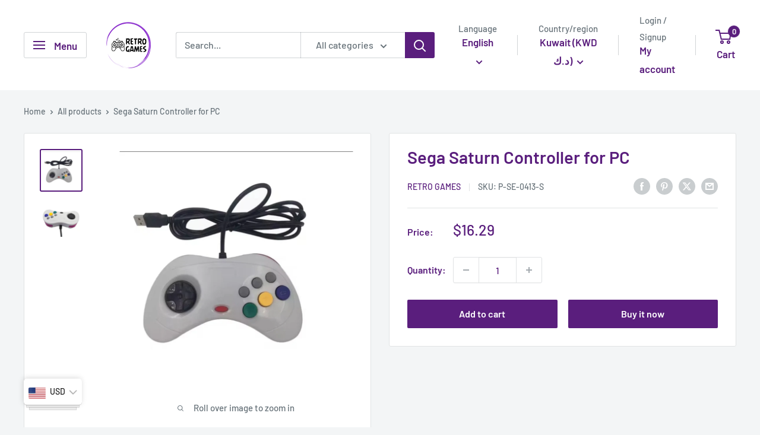

--- FILE ---
content_type: text/javascript
request_url: https://retrogameskw.com/cdn/shop/t/18/assets/custom.js?v=102476495355921946141761476489
body_size: -723
content:
//# sourceMappingURL=/cdn/shop/t/18/assets/custom.js.map?v=102476495355921946141761476489


--- FILE ---
content_type: application/javascript
request_url: https://promo.taly.io/main-R44DAIAD.js
body_size: 327232
content:
var Uy=Object.defineProperty,Gy=Object.defineProperties;var zy=Object.getOwnPropertyDescriptors;var _h=Object.getOwnPropertySymbols;var Wy=Object.prototype.hasOwnProperty,qy=Object.prototype.propertyIsEnumerable;var Dh=(e,t,n)=>t in e?Uy(e,t,{enumerable:!0,configurable:!0,writable:!0,value:n}):e[t]=n,y=(e,t)=>{for(var n in t||={})Wy.call(t,n)&&Dh(e,n,t[n]);if(_h)for(var n of _h(t))qy.call(t,n)&&Dh(e,n,t[n]);return e},W=(e,t)=>Gy(e,zy(t));var wr=(e,t,n)=>new Promise((i,r)=>{var o=c=>{try{a(n.next(c))}catch(l){r(l)}},s=c=>{try{a(n.throw(c))}catch(l){r(l)}},a=c=>c.done?i(c.value):Promise.resolve(c.value).then(o,s);a((n=n.apply(e,t)).next())});var Jc;function Go(){return Jc}function dt(e){let t=Jc;return Jc=e,t}var bh=Symbol("NotFound");function li(e){return e===bh||e?.name==="\u0275NotFound"}function wh(e,t){return Object.is(e,t)}var fe=null,zo=!1,Xc=1;var Wo=Symbol("SIGNAL");function F(e){let t=fe;return fe=e,t}function el(){return fe}var qo={version:0,lastCleanEpoch:0,dirty:!1,producerNode:void 0,producerLastReadVersion:void 0,producerIndexOfThis:void 0,nextProducerIndex:0,liveConsumerNode:void 0,liveConsumerIndexOfThis:void 0,consumerAllowSignalWrites:!1,consumerIsAlwaysLive:!1,kind:"unknown",producerMustRecompute:()=>!1,producerRecomputeValue:()=>{},consumerMarkedDirty:()=>{},consumerOnSignalRead:()=>{}};function tl(e){if(zo)throw new Error("");if(fe===null)return;fe.consumerOnSignalRead(e);let t=fe.nextProducerIndex++;if(Jo(fe),t<fe.producerNode.length&&fe.producerNode[t]!==e&&Cr(fe)){let n=fe.producerNode[t];Yo(n,fe.producerIndexOfThis[t])}fe.producerNode[t]!==e&&(fe.producerNode[t]=e,fe.producerIndexOfThis[t]=Cr(fe)?Th(e,fe,t):0),fe.producerLastReadVersion[t]=e.version}function Ch(){Xc++}function Eh(e){if(!(Cr(e)&&!e.dirty)&&!(!e.dirty&&e.lastCleanEpoch===Xc)){if(!e.producerMustRecompute(e)&&!Qo(e)){Kc(e);return}e.producerRecomputeValue(e),Kc(e)}}function nl(e){if(e.liveConsumerNode===void 0)return;let t=zo;zo=!0;try{for(let n of e.liveConsumerNode)n.dirty||Zy(n)}finally{zo=t}}function Ih(){return fe?.consumerAllowSignalWrites!==!1}function Zy(e){e.dirty=!0,nl(e),e.consumerMarkedDirty?.(e)}function Kc(e){e.dirty=!1,e.lastCleanEpoch=Xc}function Zo(e){return e&&(e.nextProducerIndex=0),F(e)}function il(e,t){if(F(t),!(!e||e.producerNode===void 0||e.producerIndexOfThis===void 0||e.producerLastReadVersion===void 0)){if(Cr(e))for(let n=e.nextProducerIndex;n<e.producerNode.length;n++)Yo(e.producerNode[n],e.producerIndexOfThis[n]);for(;e.producerNode.length>e.nextProducerIndex;)e.producerNode.pop(),e.producerLastReadVersion.pop(),e.producerIndexOfThis.pop()}}function Qo(e){Jo(e);for(let t=0;t<e.producerNode.length;t++){let n=e.producerNode[t],i=e.producerLastReadVersion[t];if(i!==n.version||(Eh(n),i!==n.version))return!0}return!1}function rl(e){if(Jo(e),Cr(e))for(let t=0;t<e.producerNode.length;t++)Yo(e.producerNode[t],e.producerIndexOfThis[t]);e.producerNode.length=e.producerLastReadVersion.length=e.producerIndexOfThis.length=0,e.liveConsumerNode&&(e.liveConsumerNode.length=e.liveConsumerIndexOfThis.length=0)}function Th(e,t,n){if(Sh(e),e.liveConsumerNode.length===0&&Mh(e))for(let i=0;i<e.producerNode.length;i++)e.producerIndexOfThis[i]=Th(e.producerNode[i],e,i);return e.liveConsumerIndexOfThis.push(n),e.liveConsumerNode.push(t)-1}function Yo(e,t){if(Sh(e),e.liveConsumerNode.length===1&&Mh(e))for(let i=0;i<e.producerNode.length;i++)Yo(e.producerNode[i],e.producerIndexOfThis[i]);let n=e.liveConsumerNode.length-1;if(e.liveConsumerNode[t]=e.liveConsumerNode[n],e.liveConsumerIndexOfThis[t]=e.liveConsumerIndexOfThis[n],e.liveConsumerNode.length--,e.liveConsumerIndexOfThis.length--,t<e.liveConsumerNode.length){let i=e.liveConsumerIndexOfThis[t],r=e.liveConsumerNode[t];Jo(r),r.producerIndexOfThis[i]=t}}function Cr(e){return e.consumerIsAlwaysLive||(e?.liveConsumerNode?.length??0)>0}function Jo(e){e.producerNode??=[],e.producerIndexOfThis??=[],e.producerLastReadVersion??=[]}function Sh(e){e.liveConsumerNode??=[],e.liveConsumerIndexOfThis??=[]}function Mh(e){return e.producerNode!==void 0}function Qy(){throw new Error}var Oh=Qy;function Yy(e){Oh(e)}function ol(e){Oh=e}var Jy=null;function sl(e,t){Ih()||Yy(e),e.equal(e.value,t)||(e.value=t,Ky(e))}var al=W(y({},qo),{equal:wh,value:void 0,kind:"signal"});function Ky(e){e.version++,Ch(),nl(e),Jy?.(e)}function I(e){return typeof e=="function"}function ui(e){let n=e(i=>{Error.call(i),i.stack=new Error().stack});return n.prototype=Object.create(Error.prototype),n.prototype.constructor=n,n}var Ko=ui(e=>function(n){e(this),this.message=n?`${n.length} errors occurred during unsubscription:
${n.map((i,r)=>`${r+1}) ${i.toString()}`).join(`
  `)}`:"",this.name="UnsubscriptionError",this.errors=n});function Tn(e,t){if(e){let n=e.indexOf(t);0<=n&&e.splice(n,1)}}var ne=class e{constructor(t){this.initialTeardown=t,this.closed=!1,this._parentage=null,this._finalizers=null}unsubscribe(){let t;if(!this.closed){this.closed=!0;let{_parentage:n}=this;if(n)if(this._parentage=null,Array.isArray(n))for(let o of n)o.remove(this);else n.remove(this);let{initialTeardown:i}=this;if(I(i))try{i()}catch(o){t=o instanceof Ko?o.errors:[o]}let{_finalizers:r}=this;if(r){this._finalizers=null;for(let o of r)try{Rh(o)}catch(s){t=t??[],s instanceof Ko?t=[...t,...s.errors]:t.push(s)}}if(t)throw new Ko(t)}}add(t){var n;if(t&&t!==this)if(this.closed)Rh(t);else{if(t instanceof e){if(t.closed||t._hasParent(this))return;t._addParent(this)}(this._finalizers=(n=this._finalizers)!==null&&n!==void 0?n:[]).push(t)}}_hasParent(t){let{_parentage:n}=this;return n===t||Array.isArray(n)&&n.includes(t)}_addParent(t){let{_parentage:n}=this;this._parentage=Array.isArray(n)?(n.push(t),n):n?[n,t]:t}_removeParent(t){let{_parentage:n}=this;n===t?this._parentage=null:Array.isArray(n)&&Tn(n,t)}remove(t){let{_finalizers:n}=this;n&&Tn(n,t),t instanceof e&&t._removeParent(this)}};ne.EMPTY=(()=>{let e=new ne;return e.closed=!0,e})();var cl=ne.EMPTY;function Xo(e){return e instanceof ne||e&&"closed"in e&&I(e.remove)&&I(e.add)&&I(e.unsubscribe)}function Rh(e){I(e)?e():e.unsubscribe()}var Ke={onUnhandledError:null,onStoppedNotification:null,Promise:void 0,useDeprecatedSynchronousErrorHandling:!1,useDeprecatedNextContext:!1};var di={setTimeout(e,t,...n){let{delegate:i}=di;return i?.setTimeout?i.setTimeout(e,t,...n):setTimeout(e,t,...n)},clearTimeout(e){let{delegate:t}=di;return(t?.clearTimeout||clearTimeout)(e)},delegate:void 0};function es(e){di.setTimeout(()=>{let{onUnhandledError:t}=Ke;if(t)t(e);else throw e})}function Sn(){}var Nh=ll("C",void 0,void 0);function xh(e){return ll("E",void 0,e)}function Ah(e){return ll("N",e,void 0)}function ll(e,t,n){return{kind:e,value:t,error:n}}var Mn=null;function fi(e){if(Ke.useDeprecatedSynchronousErrorHandling){let t=!Mn;if(t&&(Mn={errorThrown:!1,error:null}),e(),t){let{errorThrown:n,error:i}=Mn;if(Mn=null,n)throw i}}else e()}function Ph(e){Ke.useDeprecatedSynchronousErrorHandling&&Mn&&(Mn.errorThrown=!0,Mn.error=e)}var On=class extends ne{constructor(t){super(),this.isStopped=!1,t?(this.destination=t,Xo(t)&&t.add(this)):this.destination=t_}static create(t,n,i){return new Rt(t,n,i)}next(t){this.isStopped?dl(Ah(t),this):this._next(t)}error(t){this.isStopped?dl(xh(t),this):(this.isStopped=!0,this._error(t))}complete(){this.isStopped?dl(Nh,this):(this.isStopped=!0,this._complete())}unsubscribe(){this.closed||(this.isStopped=!0,super.unsubscribe(),this.destination=null)}_next(t){this.destination.next(t)}_error(t){try{this.destination.error(t)}finally{this.unsubscribe()}}_complete(){try{this.destination.complete()}finally{this.unsubscribe()}}},Xy=Function.prototype.bind;function ul(e,t){return Xy.call(e,t)}var fl=class{constructor(t){this.partialObserver=t}next(t){let{partialObserver:n}=this;if(n.next)try{n.next(t)}catch(i){ts(i)}}error(t){let{partialObserver:n}=this;if(n.error)try{n.error(t)}catch(i){ts(i)}else ts(t)}complete(){let{partialObserver:t}=this;if(t.complete)try{t.complete()}catch(n){ts(n)}}},Rt=class extends On{constructor(t,n,i){super();let r;if(I(t)||!t)r={next:t??void 0,error:n??void 0,complete:i??void 0};else{let o;this&&Ke.useDeprecatedNextContext?(o=Object.create(t),o.unsubscribe=()=>this.unsubscribe(),r={next:t.next&&ul(t.next,o),error:t.error&&ul(t.error,o),complete:t.complete&&ul(t.complete,o)}):r=t}this.destination=new fl(r)}};function ts(e){Ke.useDeprecatedSynchronousErrorHandling?Ph(e):es(e)}function e_(e){throw e}function dl(e,t){let{onStoppedNotification:n}=Ke;n&&di.setTimeout(()=>n(e,t))}var t_={closed:!0,next:Sn,error:e_,complete:Sn};var hi=typeof Symbol=="function"&&Symbol.observable||"@@observable";function Ee(e){return e}function hl(...e){return pl(e)}function pl(e){return e.length===0?Ee:e.length===1?e[0]:function(n){return e.reduce((i,r)=>r(i),n)}}var S=(()=>{class e{constructor(n){n&&(this._subscribe=n)}lift(n){let i=new e;return i.source=this,i.operator=n,i}subscribe(n,i,r){let o=i_(n)?n:new Rt(n,i,r);return fi(()=>{let{operator:s,source:a}=this;o.add(s?s.call(o,a):a?this._subscribe(o):this._trySubscribe(o))}),o}_trySubscribe(n){try{return this._subscribe(n)}catch(i){n.error(i)}}forEach(n,i){return i=kh(i),new i((r,o)=>{let s=new Rt({next:a=>{try{n(a)}catch(c){o(c),s.unsubscribe()}},error:o,complete:r});this.subscribe(s)})}_subscribe(n){var i;return(i=this.source)===null||i===void 0?void 0:i.subscribe(n)}[hi](){return this}pipe(...n){return pl(n)(this)}toPromise(n){return n=kh(n),new n((i,r)=>{let o;this.subscribe(s=>o=s,s=>r(s),()=>i(o))})}}return e.create=t=>new e(t),e})();function kh(e){var t;return(t=e??Ke.Promise)!==null&&t!==void 0?t:Promise}function n_(e){return e&&I(e.next)&&I(e.error)&&I(e.complete)}function i_(e){return e&&e instanceof On||n_(e)&&Xo(e)}function gl(e){return I(e?.lift)}function A(e){return t=>{if(gl(t))return t.lift(function(n){try{return e(n,this)}catch(i){this.error(i)}});throw new TypeError("Unable to lift unknown Observable type")}}function R(e,t,n,i,r){return new ml(e,t,n,i,r)}var ml=class extends On{constructor(t,n,i,r,o,s){super(t),this.onFinalize=o,this.shouldUnsubscribe=s,this._next=n?function(a){try{n(a)}catch(c){t.error(c)}}:super._next,this._error=r?function(a){try{r(a)}catch(c){t.error(c)}finally{this.unsubscribe()}}:super._error,this._complete=i?function(){try{i()}catch(a){t.error(a)}finally{this.unsubscribe()}}:super._complete}unsubscribe(){var t;if(!this.shouldUnsubscribe||this.shouldUnsubscribe()){let{closed:n}=this;super.unsubscribe(),!n&&((t=this.onFinalize)===null||t===void 0||t.call(this))}}};function pi(){return A((e,t)=>{let n=null;e._refCount++;let i=R(t,void 0,void 0,void 0,()=>{if(!e||e._refCount<=0||0<--e._refCount){n=null;return}let r=e._connection,o=n;n=null,r&&(!o||r===o)&&r.unsubscribe(),t.unsubscribe()});e.subscribe(i),i.closed||(n=e.connect())})}var gi=class extends S{constructor(t,n){super(),this.source=t,this.subjectFactory=n,this._subject=null,this._refCount=0,this._connection=null,gl(t)&&(this.lift=t.lift)}_subscribe(t){return this.getSubject().subscribe(t)}getSubject(){let t=this._subject;return(!t||t.isStopped)&&(this._subject=this.subjectFactory()),this._subject}_teardown(){this._refCount=0;let{_connection:t}=this;this._subject=this._connection=null,t?.unsubscribe()}connect(){let t=this._connection;if(!t){t=this._connection=new ne;let n=this.getSubject();t.add(this.source.subscribe(R(n,void 0,()=>{this._teardown(),n.complete()},i=>{this._teardown(),n.error(i)},()=>this._teardown()))),t.closed&&(this._connection=null,t=ne.EMPTY)}return t}refCount(){return pi()(this)}};var Fh=ui(e=>function(){e(this),this.name="ObjectUnsubscribedError",this.message="object unsubscribed"});var H=(()=>{class e extends S{constructor(){super(),this.closed=!1,this.currentObservers=null,this.observers=[],this.isStopped=!1,this.hasError=!1,this.thrownError=null}lift(n){let i=new ns(this,this);return i.operator=n,i}_throwIfClosed(){if(this.closed)throw new Fh}next(n){fi(()=>{if(this._throwIfClosed(),!this.isStopped){this.currentObservers||(this.currentObservers=Array.from(this.observers));for(let i of this.currentObservers)i.next(n)}})}error(n){fi(()=>{if(this._throwIfClosed(),!this.isStopped){this.hasError=this.isStopped=!0,this.thrownError=n;let{observers:i}=this;for(;i.length;)i.shift().error(n)}})}complete(){fi(()=>{if(this._throwIfClosed(),!this.isStopped){this.isStopped=!0;let{observers:n}=this;for(;n.length;)n.shift().complete()}})}unsubscribe(){this.isStopped=this.closed=!0,this.observers=this.currentObservers=null}get observed(){var n;return((n=this.observers)===null||n===void 0?void 0:n.length)>0}_trySubscribe(n){return this._throwIfClosed(),super._trySubscribe(n)}_subscribe(n){return this._throwIfClosed(),this._checkFinalizedStatuses(n),this._innerSubscribe(n)}_innerSubscribe(n){let{hasError:i,isStopped:r,observers:o}=this;return i||r?cl:(this.currentObservers=null,o.push(n),new ne(()=>{this.currentObservers=null,Tn(o,n)}))}_checkFinalizedStatuses(n){let{hasError:i,thrownError:r,isStopped:o}=this;i?n.error(r):o&&n.complete()}asObservable(){let n=new S;return n.source=this,n}}return e.create=(t,n)=>new ns(t,n),e})(),ns=class extends H{constructor(t,n){super(),this.destination=t,this.source=n}next(t){var n,i;(i=(n=this.destination)===null||n===void 0?void 0:n.next)===null||i===void 0||i.call(n,t)}error(t){var n,i;(i=(n=this.destination)===null||n===void 0?void 0:n.error)===null||i===void 0||i.call(n,t)}complete(){var t,n;(n=(t=this.destination)===null||t===void 0?void 0:t.complete)===null||n===void 0||n.call(t)}_subscribe(t){var n,i;return(i=(n=this.source)===null||n===void 0?void 0:n.subscribe(t))!==null&&i!==void 0?i:cl}};var me=class extends H{constructor(t){super(),this._value=t}get value(){return this.getValue()}_subscribe(t){let n=super._subscribe(t);return!n.closed&&t.next(this._value),n}getValue(){let{hasError:t,thrownError:n,_value:i}=this;if(t)throw n;return this._throwIfClosed(),i}next(t){super.next(this._value=t)}};var Er={now(){return(Er.delegate||Date).now()},delegate:void 0};var is=class extends H{constructor(t=1/0,n=1/0,i=Er){super(),this._bufferSize=t,this._windowTime=n,this._timestampProvider=i,this._buffer=[],this._infiniteTimeWindow=!0,this._infiniteTimeWindow=n===1/0,this._bufferSize=Math.max(1,t),this._windowTime=Math.max(1,n)}next(t){let{isStopped:n,_buffer:i,_infiniteTimeWindow:r,_timestampProvider:o,_windowTime:s}=this;n||(i.push(t),!r&&i.push(o.now()+s)),this._trimBuffer(),super.next(t)}_subscribe(t){this._throwIfClosed(),this._trimBuffer();let n=this._innerSubscribe(t),{_infiniteTimeWindow:i,_buffer:r}=this,o=r.slice();for(let s=0;s<o.length&&!t.closed;s+=i?1:2)t.next(o[s]);return this._checkFinalizedStatuses(t),n}_trimBuffer(){let{_bufferSize:t,_timestampProvider:n,_buffer:i,_infiniteTimeWindow:r}=this,o=(r?1:2)*t;if(t<1/0&&o<i.length&&i.splice(0,i.length-o),!r){let s=n.now(),a=0;for(let c=1;c<i.length&&i[c]<=s;c+=2)a=c;a&&i.splice(0,a+1)}}};var rs=class extends ne{constructor(t,n){super()}schedule(t,n=0){return this}};var Ir={setInterval(e,t,...n){let{delegate:i}=Ir;return i?.setInterval?i.setInterval(e,t,...n):setInterval(e,t,...n)},clearInterval(e){let{delegate:t}=Ir;return(t?.clearInterval||clearInterval)(e)},delegate:void 0};var os=class extends rs{constructor(t,n){super(t,n),this.scheduler=t,this.work=n,this.pending=!1}schedule(t,n=0){var i;if(this.closed)return this;this.state=t;let r=this.id,o=this.scheduler;return r!=null&&(this.id=this.recycleAsyncId(o,r,n)),this.pending=!0,this.delay=n,this.id=(i=this.id)!==null&&i!==void 0?i:this.requestAsyncId(o,this.id,n),this}requestAsyncId(t,n,i=0){return Ir.setInterval(t.flush.bind(t,this),i)}recycleAsyncId(t,n,i=0){if(i!=null&&this.delay===i&&this.pending===!1)return n;n!=null&&Ir.clearInterval(n)}execute(t,n){if(this.closed)return new Error("executing a cancelled action");this.pending=!1;let i=this._execute(t,n);if(i)return i;this.pending===!1&&this.id!=null&&(this.id=this.recycleAsyncId(this.scheduler,this.id,null))}_execute(t,n){let i=!1,r;try{this.work(t)}catch(o){i=!0,r=o||new Error("Scheduled action threw falsy error")}if(i)return this.unsubscribe(),r}unsubscribe(){if(!this.closed){let{id:t,scheduler:n}=this,{actions:i}=n;this.work=this.state=this.scheduler=null,this.pending=!1,Tn(i,this),t!=null&&(this.id=this.recycleAsyncId(n,t,null)),this.delay=null,super.unsubscribe()}}};var mi=class e{constructor(t,n=e.now){this.schedulerActionCtor=t,this.now=n}schedule(t,n=0,i){return new this.schedulerActionCtor(this,t).schedule(i,n)}};mi.now=Er.now;var ss=class extends mi{constructor(t,n=mi.now){super(t,n),this.actions=[],this._active=!1}flush(t){let{actions:n}=this;if(this._active){n.push(t);return}let i;this._active=!0;do if(i=t.execute(t.state,t.delay))break;while(t=n.shift());if(this._active=!1,i){for(;t=n.shift();)t.unsubscribe();throw i}}};var r_=new ss(os),Lh=r_;var ve=new S(e=>e.complete());function as(e){return e&&I(e.schedule)}function jh(e){return e[e.length-1]}function Qt(e){return I(jh(e))?e.pop():void 0}function Yt(e){return as(jh(e))?e.pop():void 0}function Vh(e,t,n,i){function r(o){return o instanceof n?o:new n(function(s){s(o)})}return new(n||(n=Promise))(function(o,s){function a(u){try{l(i.next(u))}catch(d){s(d)}}function c(u){try{l(i.throw(u))}catch(d){s(d)}}function l(u){u.done?o(u.value):r(u.value).then(a,c)}l((i=i.apply(e,t||[])).next())})}function Bh(e){var t=typeof Symbol=="function"&&Symbol.iterator,n=t&&e[t],i=0;if(n)return n.call(e);if(e&&typeof e.length=="number")return{next:function(){return e&&i>=e.length&&(e=void 0),{value:e&&e[i++],done:!e}}};throw new TypeError(t?"Object is not iterable.":"Symbol.iterator is not defined.")}function Rn(e){return this instanceof Rn?(this.v=e,this):new Rn(e)}function Hh(e,t,n){if(!Symbol.asyncIterator)throw new TypeError("Symbol.asyncIterator is not defined.");var i=n.apply(e,t||[]),r,o=[];return r=Object.create((typeof AsyncIterator=="function"?AsyncIterator:Object).prototype),a("next"),a("throw"),a("return",s),r[Symbol.asyncIterator]=function(){return this},r;function s(f){return function(g){return Promise.resolve(g).then(f,d)}}function a(f,g){i[f]&&(r[f]=function(E){return new Promise(function(C,b){o.push([f,E,C,b])>1||c(f,E)})},g&&(r[f]=g(r[f])))}function c(f,g){try{l(i[f](g))}catch(E){h(o[0][3],E)}}function l(f){f.value instanceof Rn?Promise.resolve(f.value.v).then(u,d):h(o[0][2],f)}function u(f){c("next",f)}function d(f){c("throw",f)}function h(f,g){f(g),o.shift(),o.length&&c(o[0][0],o[0][1])}}function $h(e){if(!Symbol.asyncIterator)throw new TypeError("Symbol.asyncIterator is not defined.");var t=e[Symbol.asyncIterator],n;return t?t.call(e):(e=typeof Bh=="function"?Bh(e):e[Symbol.iterator](),n={},i("next"),i("throw"),i("return"),n[Symbol.asyncIterator]=function(){return this},n);function i(o){n[o]=e[o]&&function(s){return new Promise(function(a,c){s=e[o](s),r(a,c,s.done,s.value)})}}function r(o,s,a,c){Promise.resolve(c).then(function(l){o({value:l,done:a})},s)}}var vi=e=>e&&typeof e.length=="number"&&typeof e!="function";function cs(e){return I(e?.then)}function ls(e){return I(e[hi])}function us(e){return Symbol.asyncIterator&&I(e?.[Symbol.asyncIterator])}function ds(e){return new TypeError(`You provided ${e!==null&&typeof e=="object"?"an invalid object":`'${e}'`} where a stream was expected. You can provide an Observable, Promise, ReadableStream, Array, AsyncIterable, or Iterable.`)}function o_(){return typeof Symbol!="function"||!Symbol.iterator?"@@iterator":Symbol.iterator}var fs=o_();function hs(e){return I(e?.[fs])}function ps(e){return Hh(this,arguments,function*(){let n=e.getReader();try{for(;;){let{value:i,done:r}=yield Rn(n.read());if(r)return yield Rn(void 0);yield yield Rn(i)}}finally{n.releaseLock()}})}function gs(e){return I(e?.getReader)}function $(e){if(e instanceof S)return e;if(e!=null){if(ls(e))return s_(e);if(vi(e))return a_(e);if(cs(e))return c_(e);if(us(e))return Uh(e);if(hs(e))return l_(e);if(gs(e))return u_(e)}throw ds(e)}function s_(e){return new S(t=>{let n=e[hi]();if(I(n.subscribe))return n.subscribe(t);throw new TypeError("Provided object does not correctly implement Symbol.observable")})}function a_(e){return new S(t=>{for(let n=0;n<e.length&&!t.closed;n++)t.next(e[n]);t.complete()})}function c_(e){return new S(t=>{e.then(n=>{t.closed||(t.next(n),t.complete())},n=>t.error(n)).then(null,es)})}function l_(e){return new S(t=>{for(let n of e)if(t.next(n),t.closed)return;t.complete()})}function Uh(e){return new S(t=>{d_(e,t).catch(n=>t.error(n))})}function u_(e){return Uh(ps(e))}function d_(e,t){var n,i,r,o;return Vh(this,void 0,void 0,function*(){try{for(n=$h(e);i=yield n.next(),!i.done;){let s=i.value;if(t.next(s),t.closed)return}}catch(s){r={error:s}}finally{try{i&&!i.done&&(o=n.return)&&(yield o.call(n))}finally{if(r)throw r.error}}t.complete()})}function xe(e,t,n,i=0,r=!1){let o=t.schedule(function(){n(),r?e.add(this.schedule(null,i)):this.unsubscribe()},i);if(e.add(o),!r)return o}function ms(e,t=0){return A((n,i)=>{n.subscribe(R(i,r=>xe(i,e,()=>i.next(r),t),()=>xe(i,e,()=>i.complete(),t),r=>xe(i,e,()=>i.error(r),t)))})}function vs(e,t=0){return A((n,i)=>{i.add(e.schedule(()=>n.subscribe(i),t))})}function Gh(e,t){return $(e).pipe(vs(t),ms(t))}function zh(e,t){return $(e).pipe(vs(t),ms(t))}function Wh(e,t){return new S(n=>{let i=0;return t.schedule(function(){i===e.length?n.complete():(n.next(e[i++]),n.closed||this.schedule())})})}function qh(e,t){return new S(n=>{let i;return xe(n,t,()=>{i=e[fs](),xe(n,t,()=>{let r,o;try{({value:r,done:o}=i.next())}catch(s){n.error(s);return}o?n.complete():n.next(r)},0,!0)}),()=>I(i?.return)&&i.return()})}function ys(e,t){if(!e)throw new Error("Iterable cannot be null");return new S(n=>{xe(n,t,()=>{let i=e[Symbol.asyncIterator]();xe(n,t,()=>{i.next().then(r=>{r.done?n.complete():n.next(r.value)})},0,!0)})})}function Zh(e,t){return ys(ps(e),t)}function Qh(e,t){if(e!=null){if(ls(e))return Gh(e,t);if(vi(e))return Wh(e,t);if(cs(e))return zh(e,t);if(us(e))return ys(e,t);if(hs(e))return qh(e,t);if(gs(e))return Zh(e,t)}throw ds(e)}function ie(e,t){return t?Qh(e,t):$(e)}function w(...e){let t=Yt(e);return ie(e,t)}function yi(e,t){let n=I(e)?e:()=>e,i=r=>r.error(n());return new S(t?r=>t.schedule(i,0,r):i)}function We(e){return!!e&&(e instanceof S||I(e.lift)&&I(e.subscribe))}var Nt=ui(e=>function(){e(this),this.name="EmptyError",this.message="no elements in sequence"});function Yh(e){return e instanceof Date&&!isNaN(e)}function M(e,t){return A((n,i)=>{let r=0;n.subscribe(R(i,o=>{i.next(e.call(t,o,r++))}))})}var{isArray:f_}=Array;function h_(e,t){return f_(t)?e(...t):e(t)}function _i(e){return M(t=>h_(e,t))}var{isArray:p_}=Array,{getPrototypeOf:g_,prototype:m_,keys:v_}=Object;function _s(e){if(e.length===1){let t=e[0];if(p_(t))return{args:t,keys:null};if(y_(t)){let n=v_(t);return{args:n.map(i=>t[i]),keys:n}}}return{args:e,keys:null}}function y_(e){return e&&typeof e=="object"&&g_(e)===m_}function Ds(e,t){return e.reduce((n,i,r)=>(n[i]=t[r],n),{})}function Di(...e){let t=Yt(e),n=Qt(e),{args:i,keys:r}=_s(e);if(i.length===0)return ie([],t);let o=new S(__(i,t,r?s=>Ds(r,s):Ee));return n?o.pipe(_i(n)):o}function __(e,t,n=Ee){return i=>{Jh(t,()=>{let{length:r}=e,o=new Array(r),s=r,a=r;for(let c=0;c<r;c++)Jh(t,()=>{let l=ie(e[c],t),u=!1;l.subscribe(R(i,d=>{o[c]=d,u||(u=!0,a--),a||i.next(n(o.slice()))},()=>{--s||i.complete()}))},i)},i)}}function Jh(e,t,n){e?xe(n,e,t):t()}function Kh(e,t,n,i,r,o,s,a){let c=[],l=0,u=0,d=!1,h=()=>{d&&!c.length&&!l&&t.complete()},f=E=>l<i?g(E):c.push(E),g=E=>{o&&t.next(E),l++;let C=!1;$(n(E,u++)).subscribe(R(t,b=>{r?.(b),o?f(b):t.next(b)},()=>{C=!0},void 0,()=>{if(C)try{for(l--;c.length&&l<i;){let b=c.shift();s?xe(t,s,()=>g(b)):g(b)}h()}catch(b){t.error(b)}}))};return e.subscribe(R(t,f,()=>{d=!0,h()})),()=>{a?.()}}function X(e,t,n=1/0){return I(t)?X((i,r)=>M((o,s)=>t(i,o,r,s))($(e(i,r))),n):(typeof t=="number"&&(n=t),A((i,r)=>Kh(i,r,e,n)))}function bi(e=1/0){return X(Ee,e)}function Xh(){return bi(1)}function Xe(...e){return Xh()(ie(e,Yt(e)))}function Jt(e){return new S(t=>{$(e()).subscribe(t)})}function vl(...e){let t=Qt(e),{args:n,keys:i}=_s(e),r=new S(o=>{let{length:s}=n;if(!s){o.complete();return}let a=new Array(s),c=s,l=s;for(let u=0;u<s;u++){let d=!1;$(n[u]).subscribe(R(o,h=>{d||(d=!0,l--),a[u]=h},()=>c--,void 0,()=>{(!c||!d)&&(l||o.next(i?Ds(i,a):a),o.complete())}))}});return t?r.pipe(_i(t)):r}var D_=["addListener","removeListener"],b_=["addEventListener","removeEventListener"],w_=["on","off"];function qe(e,t,n,i){if(I(n)&&(i=n,n=void 0),i)return qe(e,t,n).pipe(_i(i));let[r,o]=I_(e)?b_.map(s=>a=>e[s](t,a,n)):C_(e)?D_.map(ep(e,t)):E_(e)?w_.map(ep(e,t)):[];if(!r&&vi(e))return X(s=>qe(s,t,n))($(e));if(!r)throw new TypeError("Invalid event target");return new S(s=>{let a=(...c)=>s.next(1<c.length?c:c[0]);return r(a),()=>o(a)})}function ep(e,t){return n=>i=>e[n](t,i)}function C_(e){return I(e.addListener)&&I(e.removeListener)}function E_(e){return I(e.on)&&I(e.off)}function I_(e){return I(e.addEventListener)&&I(e.removeEventListener)}function yl(e=0,t,n=Lh){let i=-1;return t!=null&&(as(t)?n=t:i=t),new S(r=>{let o=Yh(e)?+e-n.now():e;o<0&&(o=0);let s=0;return n.schedule(function(){r.closed||(r.next(s++),0<=i?this.schedule(void 0,i):r.complete())},o)})}var{isArray:T_}=Array;function bs(e){return e.length===1&&T_(e[0])?e[0]:e}function se(e,t){return A((n,i)=>{let r=0;n.subscribe(R(i,o=>e.call(t,o,r++)&&i.next(o)))})}function _l(...e){return e=bs(e),e.length===1?$(e[0]):new S(S_(e))}function S_(e){return t=>{let n=[];for(let i=0;n&&!t.closed&&i<e.length;i++)n.push($(e[i]).subscribe(R(t,r=>{if(n){for(let o=0;o<n.length;o++)o!==i&&n[o].unsubscribe();n=null}t.next(r)})))}}function Tr(...e){let t=Qt(e),n=bs(e);return n.length?new S(i=>{let r=n.map(()=>[]),o=n.map(()=>!1);i.add(()=>{r=o=null});for(let s=0;!i.closed&&s<n.length;s++)$(n[s]).subscribe(R(i,a=>{if(r[s].push(a),r.every(c=>c.length)){let c=r.map(l=>l.shift());i.next(t?t(...c):c),r.some((l,u)=>!l.length&&o[u])&&i.complete()}},()=>{o[s]=!0,!r[s].length&&i.complete()}));return()=>{r=o=null}}):ve}function xt(e){return A((t,n)=>{let i=null,r=!1,o;i=t.subscribe(R(n,void 0,void 0,s=>{o=$(e(s,xt(e)(t))),i?(i.unsubscribe(),i=null,o.subscribe(n)):r=!0})),r&&(i.unsubscribe(),i=null,o.subscribe(n))})}function tp(e,t,n,i,r){return(o,s)=>{let a=n,c=t,l=0;o.subscribe(R(s,u=>{let d=l++;c=a?e(c,u,d):(a=!0,u),i&&s.next(c)},r&&(()=>{a&&s.next(c),s.complete()})))}}function Ze(e,t){return I(t)?X(e,t,1):X(e,1)}function Kt(e){return A((t,n)=>{let i=!1;t.subscribe(R(n,r=>{i=!0,n.next(r)},()=>{i||n.next(e),n.complete()}))})}function he(e){return e<=0?()=>ve:A((t,n)=>{let i=0;t.subscribe(R(n,r=>{++i<=e&&(n.next(r),e<=i&&n.complete())}))})}function ws(e=M_){return A((t,n)=>{let i=!1;t.subscribe(R(n,r=>{i=!0,n.next(r)},()=>i?n.complete():n.error(e())))})}function M_(){return new Nt}function Dl(...e){return t=>Xe(t,w(...e))}function At(e){return A((t,n)=>{try{t.subscribe(n)}finally{n.add(e)}})}function Pt(e,t){let n=arguments.length>=2;return i=>i.pipe(e?se((r,o)=>e(r,o,i)):Ee,he(1),n?Kt(t):ws(()=>new Nt))}function wi(e){return e<=0?()=>ve:A((t,n)=>{let i=[];t.subscribe(R(n,r=>{i.push(r),e<i.length&&i.shift()},()=>{for(let r of i)n.next(r);n.complete()},void 0,()=>{i=null}))})}function bl(e,t){let n=arguments.length>=2;return i=>i.pipe(e?se((r,o)=>e(r,o,i)):Ee,wi(1),n?Kt(t):ws(()=>new Nt))}function wl(e,t){return A(tp(e,t,arguments.length>=2,!0))}function np(e={}){let{connector:t=()=>new H,resetOnError:n=!0,resetOnComplete:i=!0,resetOnRefCountZero:r=!0}=e;return o=>{let s,a,c,l=0,u=!1,d=!1,h=()=>{a?.unsubscribe(),a=void 0},f=()=>{h(),s=c=void 0,u=d=!1},g=()=>{let E=s;f(),E?.unsubscribe()};return A((E,C)=>{l++,!d&&!u&&h();let b=c=c??t();C.add(()=>{l--,l===0&&!d&&!u&&(a=Cl(g,r))}),b.subscribe(C),!s&&l>0&&(s=new Rt({next:J=>b.next(J),error:J=>{d=!0,h(),a=Cl(f,n,J),b.error(J)},complete:()=>{u=!0,h(),a=Cl(f,i),b.complete()}}),$(E).subscribe(s))})(o)}}function Cl(e,t,...n){if(t===!0){e();return}if(t===!1)return;let i=new Rt({next:()=>{i.unsubscribe(),e()}});return $(t(...n)).subscribe(i)}function Cs(e,t,n){let i,r=!1;return e&&typeof e=="object"?{bufferSize:i=1/0,windowTime:t=1/0,refCount:r=!1,scheduler:n}=e:i=e??1/0,np({connector:()=>new is(i,t,n),resetOnError:!0,resetOnComplete:!1,resetOnRefCountZero:r})}function Es(...e){let t=Yt(e);return A((n,i)=>{(t?Xe(e,n,t):Xe(e,n)).subscribe(i)})}function ce(e,t){return A((n,i)=>{let r=null,o=0,s=!1,a=()=>s&&!r&&i.complete();n.subscribe(R(i,c=>{r?.unsubscribe();let l=0,u=o++;$(e(c,u)).subscribe(r=R(i,d=>i.next(t?t(c,d,u,l++):d),()=>{r=null,a()}))},()=>{s=!0,a()}))})}function De(e){return A((t,n)=>{$(e).subscribe(R(n,()=>n.complete(),Sn)),!n.closed&&t.subscribe(n)})}function le(e,t,n){let i=I(e)||t||n?{next:e,error:t,complete:n}:e;return i?A((r,o)=>{var s;(s=i.subscribe)===null||s===void 0||s.call(i);let a=!0;r.subscribe(R(o,c=>{var l;(l=i.next)===null||l===void 0||l.call(i,c),o.next(c)},()=>{var c;a=!1,(c=i.complete)===null||c===void 0||c.call(i),o.complete()},c=>{var l;a=!1,(l=i.error)===null||l===void 0||l.call(i,c),o.error(c)},()=>{var c,l;a&&((c=i.unsubscribe)===null||c===void 0||c.call(i)),(l=i.finalize)===null||l===void 0||l.call(i)}))}):Ee}function Is(...e){let t=Qt(e);return A((n,i)=>{let r=e.length,o=new Array(r),s=e.map(()=>!1),a=!1;for(let c=0;c<r;c++)$(e[c]).subscribe(R(i,l=>{o[c]=l,!a&&!s[c]&&(s[c]=!0,(a=s.every(Ee))&&(s=null))},Sn));n.subscribe(R(i,c=>{if(a){let l=[c,...o];i.next(t?t(...l):l)}}))})}var Ns="https://angular.dev/best-practices/security#preventing-cross-site-scripting-xss",_=class extends Error{code;constructor(t,n){super(tn(t,n)),this.code=t}};function R_(e){return`NG0${Math.abs(e)}`}function tn(e,t){return`${R_(e)}${t?": "+t:""}`}var be=globalThis;function z(e){for(let t in e)if(e[t]===z)return t;throw Error("")}function Ft(e){if(typeof e=="string")return e;if(Array.isArray(e))return`[${e.map(Ft).join(", ")}]`;if(e==null)return""+e;let t=e.overriddenName||e.name;if(t)return`${t}`;let n=e.toString();if(n==null)return""+n;let i=n.indexOf(`
`);return i>=0?n.slice(0,i):n}function xs(e,t){return e?t?`${e} ${t}`:e:t||""}var N_=z({__forward_ref__:z});function Nr(e){return e.__forward_ref__=Nr,e.toString=function(){return Ft(this())},e}function Ae(e){return Fl(e)?e():e}function Fl(e){return typeof e=="function"&&e.hasOwnProperty(N_)&&e.__forward_ref__===Nr}function op(e,t){e==null&&Ll(t,e,null,"!=")}function Ll(e,t,n,i){throw new Error(`ASSERTION ERROR: ${e}`+(i==null?"":` [Expected=> ${n} ${i} ${t} <=Actual]`))}function v(e){return{token:e.token,providedIn:e.providedIn||null,factory:e.factory,value:void 0}}function P(e){return{providers:e.providers||[],imports:e.imports||[]}}function xr(e){return x_(e,As)}function jl(e){return xr(e)!==null}function x_(e,t){return e.hasOwnProperty(t)&&e[t]||null}function A_(e){let t=e?.[As]??null;return t||null}function Il(e){return e&&e.hasOwnProperty(Ss)?e[Ss]:null}var As=z({\u0275prov:z}),Ss=z({\u0275inj:z}),D=class{_desc;ngMetadataName="InjectionToken";\u0275prov;constructor(t,n){this._desc=t,this.\u0275prov=void 0,typeof n=="number"?this.__NG_ELEMENT_ID__=n:n!==void 0&&(this.\u0275prov=v({token:this,providedIn:n.providedIn||"root",factory:n.factory}))}get multi(){return this}toString(){return`InjectionToken ${this._desc}`}};function Bl(e){return e&&!!e.\u0275providers}var Vl=z({\u0275cmp:z}),Hl=z({\u0275dir:z}),$l=z({\u0275pipe:z}),Ul=z({\u0275mod:z}),Or=z({\u0275fac:z}),Pn=z({__NG_ELEMENT_ID__:z}),ip=z({__NG_ENV_ID__:z});function nn(e){return typeof e=="string"?e:e==null?"":String(e)}function Ms(e){return typeof e=="function"?e.name||e.toString():typeof e=="object"&&e!=null&&typeof e.type=="function"?e.type.name||e.type.toString():nn(e)}var Gl=z({ngErrorCode:z}),sp=z({ngErrorMessage:z}),Mr=z({ngTokenPath:z});function zl(e,t){return ap("",-200,t)}function Ps(e,t){throw new _(-201,!1)}function P_(e,t){e[Mr]??=[];let n=e[Mr],i;typeof t=="object"&&"multi"in t&&t?.multi===!0?(op(t.provide,"Token with multi: true should have a provide property"),i=Ms(t.provide)):i=Ms(t),n[0]!==i&&e[Mr].unshift(i)}function k_(e,t){let n=e[Mr],i=e[Gl],r=e[sp]||e.message;return e.message=L_(r,i,n,t),e}function ap(e,t,n){let i=new _(t,e);return i[Gl]=t,i[sp]=e,n&&(i[Mr]=n),i}function F_(e){return e[Gl]}function L_(e,t,n=[],i=null){let r="";n&&n.length>1&&(r=` Path: ${n.join(" -> ")}.`);let o=i?` Source: ${i}.`:"";return tn(t,`${e}${o}${r}`)}var Tl;function cp(){return Tl}function Ie(e){let t=Tl;return Tl=e,t}function Wl(e,t,n){let i=xr(e);if(i&&i.providedIn=="root")return i.value===void 0?i.value=i.factory():i.value;if(n&8)return null;if(t!==void 0)return t;Ps(e,"Injector")}var j_={},Nn=j_,Sl="__NG_DI_FLAG__",Ml=class{injector;constructor(t){this.injector=t}retrieve(t,n){let i=xn(n)||0;try{return this.injector.get(t,i&8?null:Nn,i)}catch(r){if(li(r))return r;throw r}}};function B_(e,t=0){let n=Go();if(n===void 0)throw new _(-203,!1);if(n===null)return Wl(e,void 0,t);{let i=V_(t),r=n.retrieve(e,i);if(li(r)){if(i.optional)return null;throw r}return r}}function m(e,t=0){return(cp()||B_)(Ae(e),t)}function p(e,t){return m(e,xn(t))}function xn(e){return typeof e>"u"||typeof e=="number"?e:0|(e.optional&&8)|(e.host&&1)|(e.self&&2)|(e.skipSelf&&4)}function V_(e){return{optional:!!(e&8),host:!!(e&1),self:!!(e&2),skipSelf:!!(e&4)}}function Ol(e){let t=[];for(let n=0;n<e.length;n++){let i=Ae(e[n]);if(Array.isArray(i)){if(i.length===0)throw new _(900,!1);let r,o=0;for(let s=0;s<i.length;s++){let a=i[s],c=H_(a);typeof c=="number"?c===-1?r=a.token:o|=c:r=a}t.push(m(r,o))}else t.push(m(i))}return t}function ql(e,t){return e[Sl]=t,e.prototype[Sl]=t,e}function H_(e){return e[Sl]}function Xt(e,t){let n=e.hasOwnProperty(Or);return n?e[Or]:null}function lp(e,t,n){if(e.length!==t.length)return!1;for(let i=0;i<e.length;i++){let r=e[i],o=t[i];if(n&&(r=n(r),o=n(o)),o!==r)return!1}return!0}function up(e){return e.flat(Number.POSITIVE_INFINITY)}function ks(e,t){e.forEach(n=>Array.isArray(n)?ks(n,t):t(n))}function Zl(e,t,n){t>=e.length?e.push(n):e.splice(t,0,n)}function Ar(e,t){return t>=e.length-1?e.pop():e.splice(t,1)[0]}function dp(e,t){let n=[];for(let i=0;i<e;i++)n.push(t);return n}function fp(e,t,n,i){let r=e.length;if(r==t)e.push(n,i);else if(r===1)e.push(i,e[0]),e[0]=n;else{for(r--,e.push(e[r-1],e[r]);r>t;){let o=r-2;e[r]=e[o],r--}e[t]=n,e[t+1]=i}}function Fs(e,t,n){let i=Ei(e,t);return i>=0?e[i|1]=n:(i=~i,fp(e,i,t,n)),i}function Ls(e,t){let n=Ei(e,t);if(n>=0)return e[n|1]}function Ei(e,t){return $_(e,t,1)}function $_(e,t,n){let i=0,r=e.length>>n;for(;r!==i;){let o=i+(r-i>>1),s=e[o<<n];if(t===s)return o<<n;s>t?r=o:i=o+1}return~(r<<n)}var kn={},Pe=[],rn=new D(""),Ql=new D("",-1),Yl=new D(""),Rr=class{get(t,n=Nn){if(n===Nn){let r=ap("",-201);throw r.name="\u0275NotFound",r}return n}};function Jl(e){return e[Ul]||null}function ft(e){return e[Vl]||null}function Kl(e){return e[Hl]||null}function hp(e){return e[$l]||null}function Ii(e){return{\u0275providers:e}}function pp(...e){return{\u0275providers:Xl(!0,e),\u0275fromNgModule:!0}}function Xl(e,...t){let n=[],i=new Set,r,o=s=>{n.push(s)};return ks(t,s=>{let a=s;Os(a,o,[],i)&&(r||=[],r.push(a))}),r!==void 0&&gp(r,o),n}function gp(e,t){for(let n=0;n<e.length;n++){let{ngModule:i,providers:r}=e[n];eu(r,o=>{t(o,i)})}}function Os(e,t,n,i){if(e=Ae(e),!e)return!1;let r=null,o=Il(e),s=!o&&ft(e);if(!o&&!s){let c=e.ngModule;if(o=Il(c),o)r=c;else return!1}else{if(s&&!s.standalone)return!1;r=e}let a=i.has(r);if(s){if(a)return!1;if(i.add(r),s.dependencies){let c=typeof s.dependencies=="function"?s.dependencies():s.dependencies;for(let l of c)Os(l,t,n,i)}}else if(o){if(o.imports!=null&&!a){i.add(r);let l;try{ks(o.imports,u=>{Os(u,t,n,i)&&(l||=[],l.push(u))})}finally{}l!==void 0&&gp(l,t)}if(!a){let l=Xt(r)||(()=>new r);t({provide:r,useFactory:l,deps:Pe},r),t({provide:Yl,useValue:r,multi:!0},r),t({provide:rn,useValue:()=>m(r),multi:!0},r)}let c=o.providers;if(c!=null&&!a){let l=e;eu(c,u=>{t(u,l)})}}else return!1;return r!==e&&e.providers!==void 0}function eu(e,t){for(let n of e)Bl(n)&&(n=n.\u0275providers),Array.isArray(n)?eu(n,t):t(n)}var U_=z({provide:String,useValue:z});function mp(e){return e!==null&&typeof e=="object"&&U_ in e}function G_(e){return!!(e&&e.useExisting)}function z_(e){return!!(e&&e.useFactory)}function Rs(e){return typeof e=="function"}var Pr=new D(""),Ts={},rp={},El;function Ti(){return El===void 0&&(El=new Rr),El}var Y=class{},An=class extends Y{parent;source;scopes;records=new Map;_ngOnDestroyHooks=new Set;_onDestroyHooks=[];get destroyed(){return this._destroyed}_destroyed=!1;injectorDefTypes;constructor(t,n,i,r){super(),this.parent=n,this.source=i,this.scopes=r,Nl(t,s=>this.processProvider(s)),this.records.set(Ql,Ci(void 0,this)),r.has("environment")&&this.records.set(Y,Ci(void 0,this));let o=this.records.get(Pr);o!=null&&typeof o.value=="string"&&this.scopes.add(o.value),this.injectorDefTypes=new Set(this.get(Yl,Pe,{self:!0}))}retrieve(t,n){let i=xn(n)||0;try{return this.get(t,Nn,i)}catch(r){if(li(r))return r;throw r}}destroy(){Sr(this),this._destroyed=!0;let t=F(null);try{for(let i of this._ngOnDestroyHooks)i.ngOnDestroy();let n=this._onDestroyHooks;this._onDestroyHooks=[];for(let i of n)i()}finally{this.records.clear(),this._ngOnDestroyHooks.clear(),this.injectorDefTypes.clear(),F(t)}}onDestroy(t){return Sr(this),this._onDestroyHooks.push(t),()=>this.removeOnDestroy(t)}runInContext(t){Sr(this);let n=dt(this),i=Ie(void 0),r;try{return t()}finally{dt(n),Ie(i)}}get(t,n=Nn,i){if(Sr(this),t.hasOwnProperty(ip))return t[ip](this);let r=xn(i),o,s=dt(this),a=Ie(void 0);try{if(!(r&4)){let l=this.records.get(t);if(l===void 0){let u=Y_(t)&&xr(t);u&&this.injectableDefInScope(u)?l=Ci(Rl(t),Ts):l=null,this.records.set(t,l)}if(l!=null)return this.hydrate(t,l,r)}let c=r&2?Ti():this.parent;return n=r&8&&n===Nn?null:n,c.get(t,n)}catch(c){let l=F_(c);throw l===-200||l===-201?new _(l,null):c}finally{Ie(a),dt(s)}}resolveInjectorInitializers(){let t=F(null),n=dt(this),i=Ie(void 0),r;try{let o=this.get(rn,Pe,{self:!0});for(let s of o)s()}finally{dt(n),Ie(i),F(t)}}toString(){let t=[],n=this.records;for(let i of n.keys())t.push(Ft(i));return`R3Injector[${t.join(", ")}]`}processProvider(t){t=Ae(t);let n=Rs(t)?t:Ae(t&&t.provide),i=q_(t);if(!Rs(t)&&t.multi===!0){let r=this.records.get(n);r||(r=Ci(void 0,Ts,!0),r.factory=()=>Ol(r.multi),this.records.set(n,r)),n=t,r.multi.push(t)}this.records.set(n,i)}hydrate(t,n,i){let r=F(null);try{if(n.value===rp)throw zl(Ft(t));return n.value===Ts&&(n.value=rp,n.value=n.factory(void 0,i)),typeof n.value=="object"&&n.value&&Q_(n.value)&&this._ngOnDestroyHooks.add(n.value),n.value}finally{F(r)}}injectableDefInScope(t){if(!t.providedIn)return!1;let n=Ae(t.providedIn);return typeof n=="string"?n==="any"||this.scopes.has(n):this.injectorDefTypes.has(n)}removeOnDestroy(t){let n=this._onDestroyHooks.indexOf(t);n!==-1&&this._onDestroyHooks.splice(n,1)}};function Rl(e){let t=xr(e),n=t!==null?t.factory:Xt(e);if(n!==null)return n;if(e instanceof D)throw new _(204,!1);if(e instanceof Function)return W_(e);throw new _(204,!1)}function W_(e){if(e.length>0)throw new _(204,!1);let n=A_(e);return n!==null?()=>n.factory(e):()=>new e}function q_(e){if(mp(e))return Ci(void 0,e.useValue);{let t=vp(e);return Ci(t,Ts)}}function vp(e,t,n){let i;if(Rs(e)){let r=Ae(e);return Xt(r)||Rl(r)}else if(mp(e))i=()=>Ae(e.useValue);else if(z_(e))i=()=>e.useFactory(...Ol(e.deps||[]));else if(G_(e))i=(r,o)=>m(Ae(e.useExisting),o!==void 0&&o&8?8:void 0);else{let r=Ae(e&&(e.useClass||e.provide));if(Z_(e))i=()=>new r(...Ol(e.deps));else return Xt(r)||Rl(r)}return i}function Sr(e){if(e.destroyed)throw new _(205,!1)}function Ci(e,t,n=!1){return{factory:e,value:t,multi:n?[]:void 0}}function Z_(e){return!!e.deps}function Q_(e){return e!==null&&typeof e=="object"&&typeof e.ngOnDestroy=="function"}function Y_(e){return typeof e=="function"||typeof e=="object"&&e.ngMetadataName==="InjectionToken"}function Nl(e,t){for(let n of e)Array.isArray(n)?Nl(n,t):n&&Bl(n)?Nl(n.\u0275providers,t):t(n)}function _e(e,t){let n;e instanceof An?(Sr(e),n=e):n=new Ml(e);let i,r=dt(n),o=Ie(void 0);try{return t()}finally{dt(r),Ie(o)}}function tu(){return cp()!==void 0||Go()!=null}var tt=0,T=1,O=2,ye=3,Qe=4,Te=5,Si=6,Mi=7,we=8,Fn=9,ht=10,re=11,Oi=12,nu=13,Ln=14,ke=15,on=16,jn=17,pt=18,kr=19,iu=20,kt=21,js=22,Fr=23,He=24,Bn=25,oe=26,yp=1;var sn=7,Lr=8,Vn=9,Se=10;function jt(e){return Array.isArray(e)&&typeof e[yp]=="object"}function nt(e){return Array.isArray(e)&&e[yp]===!0}function ru(e){return(e.flags&4)!==0}function an(e){return e.componentOffset>-1}function Ri(e){return(e.flags&1)===1}function Hn(e){return!!e.template}function Ni(e){return(e[O]&512)!==0}function $n(e){return(e[O]&256)===256}var _p="svg",Dp="math";function Ye(e){for(;Array.isArray(e);)e=e[tt];return e}function ou(e,t){return Ye(t[e])}function it(e,t){return Ye(t[e.index])}function Bs(e,t){return e.data[t]}function Vs(e,t){return e[t]}function su(e,t,n,i){n>=e.data.length&&(e.data[n]=null,e.blueprint[n]=null),t[n]=i}function rt(e,t){let n=t[e];return jt(n)?n:n[tt]}function bp(e){return(e[O]&4)===4}function Hs(e){return(e[O]&128)===128}function wp(e){return nt(e[ye])}function cn(e,t){return t==null?null:e[t]}function au(e){e[jn]=0}function cu(e){e[O]&1024||(e[O]|=1024,Hs(e)&&xi(e))}function Cp(e,t){for(;e>0;)t=t[Ln],e--;return t}function jr(e){return!!(e[O]&9216||e[He]?.dirty)}function $s(e){e[ht].changeDetectionScheduler?.notify(8),e[O]&64&&(e[O]|=1024),jr(e)&&xi(e)}function xi(e){e[ht].changeDetectionScheduler?.notify(0);let t=en(e);for(;t!==null&&!(t[O]&8192||(t[O]|=8192,!Hs(t)));)t=en(t)}function lu(e,t){if($n(e))throw new _(911,!1);e[kt]===null&&(e[kt]=[]),e[kt].push(t)}function Ep(e,t){if(e[kt]===null)return;let n=e[kt].indexOf(t);n!==-1&&e[kt].splice(n,1)}function en(e){let t=e[ye];return nt(t)?t[ye]:t}function uu(e){return e[Mi]??=[]}function du(e){return e.cleanup??=[]}function Ip(e,t,n,i){let r=uu(t);r.push(n),e.firstCreatePass&&du(e).push(i,r.length-1)}var x={lFrame:Lp(null),bindingsEnabled:!0,skipHydrationRootTNode:null},Br=function(e){return e[e.Off=0]="Off",e[e.Exhaustive=1]="Exhaustive",e[e.OnlyDirtyViews=2]="OnlyDirtyViews",e}(Br||{}),J_=0,xl=!1;function Tp(){return x.lFrame.elementDepthCount}function Sp(){x.lFrame.elementDepthCount++}function fu(){x.lFrame.elementDepthCount--}function Us(){return x.bindingsEnabled}function hu(){return x.skipHydrationRootTNode!==null}function pu(e){return x.skipHydrationRootTNode===e}function gu(){x.skipHydrationRootTNode=null}function k(){return x.lFrame.lView}function Me(){return x.lFrame.tView}function ln(e){return x.lFrame.contextLView=e,e[we]}function un(e){return x.lFrame.contextLView=null,e}function Fe(){let e=mu();for(;e!==null&&e.type===64;)e=e.parent;return e}function mu(){return x.lFrame.currentTNode}function Mp(){let e=x.lFrame,t=e.currentTNode;return e.isParent?t:t.parent}function Ai(e,t){let n=x.lFrame;n.currentTNode=e,n.isParent=t}function vu(){return x.lFrame.isParent}function yu(){x.lFrame.isParent=!1}function Op(){return x.lFrame.contextLView}function _u(e){Ll("Must never be called in production mode"),J_=e}function Du(){return xl}function bu(e){let t=xl;return xl=e,t}function Gs(){let e=x.lFrame,t=e.bindingRootIndex;return t===-1&&(t=e.bindingRootIndex=e.tView.bindingStartIndex),t}function Rp(){return x.lFrame.bindingIndex}function Np(e){return x.lFrame.bindingIndex=e}function Vr(){return x.lFrame.bindingIndex++}function zs(e){let t=x.lFrame,n=t.bindingIndex;return t.bindingIndex=t.bindingIndex+e,n}function xp(){return x.lFrame.inI18n}function Ap(e,t){let n=x.lFrame;n.bindingIndex=n.bindingRootIndex=e,Ws(t)}function Pp(){return x.lFrame.currentDirectiveIndex}function Ws(e){x.lFrame.currentDirectiveIndex=e}function kp(e){let t=x.lFrame.currentDirectiveIndex;return t===-1?null:e[t]}function wu(){return x.lFrame.currentQueryIndex}function qs(e){x.lFrame.currentQueryIndex=e}function K_(e){let t=e[T];return t.type===2?t.declTNode:t.type===1?e[Te]:null}function Cu(e,t,n){if(n&4){let r=t,o=e;for(;r=r.parent,r===null&&!(n&1);)if(r=K_(o),r===null||(o=o[Ln],r.type&10))break;if(r===null)return!1;t=r,e=o}let i=x.lFrame=Fp();return i.currentTNode=t,i.lView=e,!0}function Zs(e){let t=Fp(),n=e[T];x.lFrame=t,t.currentTNode=n.firstChild,t.lView=e,t.tView=n,t.contextLView=e,t.bindingIndex=n.bindingStartIndex,t.inI18n=!1}function Fp(){let e=x.lFrame,t=e===null?null:e.child;return t===null?Lp(e):t}function Lp(e){let t={currentTNode:null,isParent:!0,lView:null,tView:null,selectedIndex:-1,contextLView:null,elementDepthCount:0,currentNamespace:null,currentDirectiveIndex:-1,bindingRootIndex:-1,bindingIndex:-1,currentQueryIndex:0,parent:e,child:null,inI18n:!1};return e!==null&&(e.child=t),t}function jp(){let e=x.lFrame;return x.lFrame=e.parent,e.currentTNode=null,e.lView=null,e}var Eu=jp;function Qs(){let e=jp();e.isParent=!0,e.tView=null,e.selectedIndex=-1,e.contextLView=null,e.elementDepthCount=0,e.currentDirectiveIndex=-1,e.currentNamespace=null,e.bindingRootIndex=-1,e.bindingIndex=-1,e.currentQueryIndex=0}function Bp(e){return(x.lFrame.contextLView=Cp(e,x.lFrame.contextLView))[we]}function Bt(){return x.lFrame.selectedIndex}function dn(e){x.lFrame.selectedIndex=e}function Iu(){let e=x.lFrame;return Bs(e.tView,e.selectedIndex)}function Vp(){return x.lFrame.currentNamespace}var Hp=!0;function Ys(){return Hp}function Hr(e){Hp=e}function Al(e,t=null,n=null,i){let r=Tu(e,t,n,i);return r.resolveInjectorInitializers(),r}function Tu(e,t=null,n=null,i,r=new Set){let o=[n||Pe,pp(e)];return i=i||(typeof e=="object"?void 0:Ft(e)),new An(o,t||Ti(),i||null,r)}var ue=class e{static THROW_IF_NOT_FOUND=Nn;static NULL=new Rr;static create(t,n){if(Array.isArray(t))return Al({name:""},n,t,"");{let i=t.name??"";return Al({name:i},t.parent,t.providers,i)}}static \u0275prov=v({token:e,providedIn:"any",factory:()=>m(Ql)});static __NG_ELEMENT_ID__=-1},Q=new D(""),gt=(()=>{class e{static __NG_ELEMENT_ID__=X_;static __NG_ENV_ID__=n=>n}return e})(),Pl=class extends gt{_lView;constructor(t){super(),this._lView=t}get destroyed(){return $n(this._lView)}onDestroy(t){let n=this._lView;return lu(n,t),()=>Ep(n,t)}};function X_(){return new Pl(k())}var et=class{_console=console;handleError(t){this._console.error("ERROR",t)}},$e=new D("",{providedIn:"root",factory:()=>{let e=p(Y),t;return n=>{e.destroyed&&!t?setTimeout(()=>{throw n}):(t??=e.get(et),t.handleError(n))}}}),$p={provide:rn,useValue:()=>void p(et),multi:!0};var Lt=class{},Js=new D("",{providedIn:"root",factory:()=>!1});var Su=new D(""),Mu=new D("");var Ks=(()=>{class e{view;node;constructor(n,i){this.view=n,this.node=i}static __NG_ELEMENT_ID__=eD}return e})();function eD(){return new Ks(k(),Fe())}var mt=(()=>{class e{taskId=0;pendingTasks=new Set;destroyed=!1;pendingTask=new me(!1);get hasPendingTasks(){return this.destroyed?!1:this.pendingTask.value}get hasPendingTasksObservable(){return this.destroyed?new S(n=>{n.next(!1),n.complete()}):this.pendingTask}add(){!this.hasPendingTasks&&!this.destroyed&&this.pendingTask.next(!0);let n=this.taskId++;return this.pendingTasks.add(n),n}has(n){return this.pendingTasks.has(n)}remove(n){this.pendingTasks.delete(n),this.pendingTasks.size===0&&this.hasPendingTasks&&this.pendingTask.next(!1)}ngOnDestroy(){this.pendingTasks.clear(),this.hasPendingTasks&&this.pendingTask.next(!1),this.destroyed=!0,this.pendingTask.unsubscribe()}static \u0275prov=v({token:e,providedIn:"root",factory:()=>new e})}return e})(),$r=(()=>{class e{internalPendingTasks=p(mt);scheduler=p(Lt);errorHandler=p($e);add(){let n=this.internalPendingTasks.add();return()=>{this.internalPendingTasks.has(n)&&(this.scheduler.notify(11),this.internalPendingTasks.remove(n))}}run(n){let i=this.add();n().catch(this.errorHandler).finally(i)}static \u0275prov=v({token:e,providedIn:"root",factory:()=>new e})}return e})();function Ur(...e){}var Ou=(()=>{class e{static \u0275prov=v({token:e,providedIn:"root",factory:()=>new kl})}return e})(),kl=class{dirtyEffectCount=0;queues=new Map;add(t){this.enqueue(t),this.schedule(t)}schedule(t){t.dirty&&this.dirtyEffectCount++}remove(t){let n=t.zone,i=this.queues.get(n);i.has(t)&&(i.delete(t),t.dirty&&this.dirtyEffectCount--)}enqueue(t){let n=t.zone;this.queues.has(n)||this.queues.set(n,new Set);let i=this.queues.get(n);i.has(t)||i.add(t)}flush(){for(;this.dirtyEffectCount>0;){let t=!1;for(let[n,i]of this.queues)n===null?t||=this.flushQueue(i):t||=n.run(()=>this.flushQueue(i));t||(this.dirtyEffectCount=0)}}flushQueue(t){let n=!1;for(let i of t)i.dirty&&(this.dirtyEffectCount--,n=!0,i.run());return n}};function ji(e){return{toString:e}.toString()}var Xs="__parameters__";function lD(e){return function(...n){if(e){let i=e(...n);for(let r in i)this[r]=i[r]}}}function mg(e,t,n){return ji(()=>{let i=lD(t);function r(...o){if(this instanceof r)return i.apply(this,o),this;let s=new r(...o);return a.annotation=s,a;function a(c,l,u){let d=c.hasOwnProperty(Xs)?c[Xs]:Object.defineProperty(c,Xs,{value:[]})[Xs];for(;d.length<=u;)d.push(null);return(d[u]=d[u]||[]).push(s),c}}return r.prototype.ngMetadataName=e,r.annotationCls=r,r})}var vg=ql(mg("Optional"),8);var yg=ql(mg("SkipSelf"),4);function _g(e){let t=be.ng;if(t&&t.\u0275compilerFacade)return t.\u0275compilerFacade;throw new Error("JIT compiler unavailable")}function uD(e){return typeof e=="function"}var aa=class{previousValue;currentValue;firstChange;constructor(t,n,i){this.previousValue=t,this.currentValue=n,this.firstChange=i}isFirstChange(){return this.firstChange}};function Dg(e,t,n,i){t!==null?t.applyValueToInputSignal(t,i):e[n]=i}var Bi=(()=>{let e=()=>bg;return e.ngInherit=!0,e})();function bg(e){return e.type.prototype.ngOnChanges&&(e.setInput=fD),dD}function dD(){let e=Cg(this),t=e?.current;if(t){let n=e.previous;if(n===kn)e.previous=t;else for(let i in t)n[i]=t[i];e.current=null,this.ngOnChanges(t)}}function fD(e,t,n,i,r){let o=this.declaredInputs[i],s=Cg(e)||hD(e,{previous:kn,current:null}),a=s.current||(s.current={}),c=s.previous,l=c[o];a[o]=new aa(l&&l.currentValue,n,c===kn),Dg(e,t,r,n)}var wg="__ngSimpleChanges__";function Cg(e){return e[wg]||null}function hD(e,t){return e[wg]=t}var Up=[];var q=function(e,t=null,n){for(let i=0;i<Up.length;i++){let r=Up[i];r(e,t,n)}};function pD(e,t,n){let{ngOnChanges:i,ngOnInit:r,ngDoCheck:o}=t.type.prototype;if(i){let s=bg(t);(n.preOrderHooks??=[]).push(e,s),(n.preOrderCheckHooks??=[]).push(e,s)}r&&(n.preOrderHooks??=[]).push(0-e,r),o&&((n.preOrderHooks??=[]).push(e,o),(n.preOrderCheckHooks??=[]).push(e,o))}function Eg(e,t){for(let n=t.directiveStart,i=t.directiveEnd;n<i;n++){let o=e.data[n].type.prototype,{ngAfterContentInit:s,ngAfterContentChecked:a,ngAfterViewInit:c,ngAfterViewChecked:l,ngOnDestroy:u}=o;s&&(e.contentHooks??=[]).push(-n,s),a&&((e.contentHooks??=[]).push(n,a),(e.contentCheckHooks??=[]).push(n,a)),c&&(e.viewHooks??=[]).push(-n,c),l&&((e.viewHooks??=[]).push(n,l),(e.viewCheckHooks??=[]).push(n,l)),u!=null&&(e.destroyHooks??=[]).push(n,u)}}function ia(e,t,n){Ig(e,t,3,n)}function ra(e,t,n,i){(e[O]&3)===n&&Ig(e,t,n,i)}function Ru(e,t){let n=e[O];(n&3)===t&&(n&=16383,n+=1,e[O]=n)}function Ig(e,t,n,i){let r=i!==void 0?e[jn]&65535:0,o=i??-1,s=t.length-1,a=0;for(let c=r;c<s;c++)if(typeof t[c+1]=="number"){if(a=t[c],i!=null&&a>=i)break}else t[c]<0&&(e[jn]+=65536),(a<o||o==-1)&&(gD(e,n,t,c),e[jn]=(e[jn]&4294901760)+c+2),c++}function Gp(e,t){q(4,e,t);let n=F(null);try{t.call(e)}finally{F(n),q(5,e,t)}}function gD(e,t,n,i){let r=n[i]<0,o=n[i+1],s=r?-n[i]:n[i],a=e[s];r?e[O]>>14<e[jn]>>16&&(e[O]&3)===t&&(e[O]+=16384,Gp(a,o)):Gp(a,o)}var ki=-1,Wr=class{factory;name;injectImpl;resolving=!1;canSeeViewProviders;multi;componentProviders;index;providerFactory;constructor(t,n,i,r){this.factory=t,this.name=r,this.canSeeViewProviders=n,this.injectImpl=i}};function mD(e){return(e.flags&8)!==0}function vD(e){return(e.flags&16)!==0}function yD(e,t,n){let i=0;for(;i<n.length;){let r=n[i];if(typeof r=="number"){if(r!==0)break;i++;let o=n[i++],s=n[i++],a=n[i++];e.setAttribute(t,s,a,o)}else{let o=r,s=n[++i];DD(o)?e.setProperty(t,o,s):e.setAttribute(t,o,s),i++}}return i}function _D(e){return e===3||e===4||e===6}function DD(e){return e.charCodeAt(0)===64}function Ea(e,t){if(!(t===null||t.length===0))if(e===null||e.length===0)e=t.slice();else{let n=-1;for(let i=0;i<t.length;i++){let r=t[i];typeof r=="number"?n=r:n===0||(n===-1||n===2?zp(e,n,r,null,t[++i]):zp(e,n,r,null,null))}}return e}function zp(e,t,n,i,r){let o=0,s=e.length;if(t===-1)s=-1;else for(;o<e.length;){let a=e[o++];if(typeof a=="number"){if(a===t){s=-1;break}else if(a>t){s=o-1;break}}}for(;o<e.length;){let a=e[o];if(typeof a=="number")break;if(a===n){r!==null&&(e[o+1]=r);return}o++,r!==null&&o++}s!==-1&&(e.splice(s,0,t),o=s+1),e.splice(o++,0,n),r!==null&&e.splice(o++,0,r)}function Tg(e){return e!==ki}function ca(e){return e&32767}function bD(e){return e>>16}function la(e,t){let n=bD(e),i=t;for(;n>0;)i=i[Ln],n--;return i}var ju=!0;function ua(e){let t=ju;return ju=e,t}var wD=256,Sg=wD-1,Mg=5,CD=0,vt={};function ED(e,t,n){let i;typeof n=="string"?i=n.charCodeAt(0)||0:n.hasOwnProperty(Pn)&&(i=n[Pn]),i==null&&(i=n[Pn]=CD++);let r=i&Sg,o=1<<r;t.data[e+(r>>Mg)]|=o}function Og(e,t){let n=Rg(e,t);if(n!==-1)return n;let i=t[T];i.firstCreatePass&&(e.injectorIndex=t.length,Nu(i.data,e),Nu(t,null),Nu(i.blueprint,null));let r=ld(e,t),o=e.injectorIndex;if(Tg(r)){let s=ca(r),a=la(r,t),c=a[T].data;for(let l=0;l<8;l++)t[o+l]=a[s+l]|c[s+l]}return t[o+8]=r,o}function Nu(e,t){e.push(0,0,0,0,0,0,0,0,t)}function Rg(e,t){return e.injectorIndex===-1||e.parent&&e.parent.injectorIndex===e.injectorIndex||t[e.injectorIndex+8]===null?-1:e.injectorIndex}function ld(e,t){if(e.parent&&e.parent.injectorIndex!==-1)return e.parent.injectorIndex;let n=0,i=null,r=t;for(;r!==null;){if(i=kg(r),i===null)return ki;if(n++,r=r[Ln],i.injectorIndex!==-1)return i.injectorIndex|n<<16}return ki}function ID(e,t,n){ED(e,t,n)}function Ng(e,t,n){if(n&8||e!==void 0)return e;Ps(t,"NodeInjector")}function xg(e,t,n,i){if(n&8&&i===void 0&&(i=null),(n&3)===0){let r=e[Fn],o=Ie(void 0);try{return r?r.get(t,i,n&8):Wl(t,i,n&8)}finally{Ie(o)}}return Ng(i,t,n)}function Ag(e,t,n,i=0,r){if(e!==null){if(t[O]&2048&&!(i&2)){let s=OD(e,t,n,i,vt);if(s!==vt)return s}let o=Pg(e,t,n,i,vt);if(o!==vt)return o}return xg(t,n,i,r)}function Pg(e,t,n,i,r){let o=SD(n);if(typeof o=="function"){if(!Cu(t,e,i))return i&1?Ng(r,n,i):xg(t,n,i,r);try{let s;if(s=o(i),s==null&&!(i&8))Ps(n);else return s}finally{Eu()}}else if(typeof o=="number"){let s=null,a=Rg(e,t),c=ki,l=i&1?t[ke][Te]:null;for((a===-1||i&4)&&(c=a===-1?ld(e,t):t[a+8],c===ki||!qp(i,!1)?a=-1:(s=t[T],a=ca(c),t=la(c,t)));a!==-1;){let u=t[T];if(Wp(o,a,u.data)){let d=TD(a,t,n,s,i,l);if(d!==vt)return d}c=t[a+8],c!==ki&&qp(i,t[T].data[a+8]===l)&&Wp(o,a,t)?(s=u,a=ca(c),t=la(c,t)):a=-1}}return r}function TD(e,t,n,i,r,o){let s=t[T],a=s.data[e+8],c=i==null?an(a)&&ju:i!=s&&(a.type&3)!==0,l=r&1&&o===a,u=oa(a,s,n,c,l);return u!==null?da(t,s,u,a,r):vt}function oa(e,t,n,i,r){let o=e.providerIndexes,s=t.data,a=o&1048575,c=e.directiveStart,l=e.directiveEnd,u=o>>20,d=i?a:a+u,h=r?a+u:l;for(let f=d;f<h;f++){let g=s[f];if(f<c&&n===g||f>=c&&g.type===n)return f}if(r){let f=s[c];if(f&&Hn(f)&&f.type===n)return c}return null}function da(e,t,n,i,r){let o=e[n],s=t.data;if(o instanceof Wr){let a=o;if(a.resolving){let f=Ms(s[n]);throw zl(f)}let c=ua(a.canSeeViewProviders);a.resolving=!0;let l=s[n].type||s[n],u,d=a.injectImpl?Ie(a.injectImpl):null,h=Cu(e,i,0);try{o=e[n]=a.factory(void 0,r,s,e,i),t.firstCreatePass&&n>=i.directiveStart&&pD(n,s[n],t)}finally{d!==null&&Ie(d),ua(c),a.resolving=!1,Eu()}}return o}function SD(e){if(typeof e=="string")return e.charCodeAt(0)||0;let t=e.hasOwnProperty(Pn)?e[Pn]:void 0;return typeof t=="number"?t>=0?t&Sg:MD:t}function Wp(e,t,n){let i=1<<e;return!!(n[t+(e>>Mg)]&i)}function qp(e,t){return!(e&2)&&!(e&1&&t)}var Gn=class{_tNode;_lView;constructor(t,n){this._tNode=t,this._lView=n}get(t,n,i){return Ag(this._tNode,this._lView,t,xn(i),n)}};function MD(){return new Gn(Fe(),k())}function $t(e){return ji(()=>{let t=e.prototype.constructor,n=t[Or]||Bu(t),i=Object.prototype,r=Object.getPrototypeOf(e.prototype).constructor;for(;r&&r!==i;){let o=r[Or]||Bu(r);if(o&&o!==n)return o;r=Object.getPrototypeOf(r)}return o=>new o})}function Bu(e){return Fl(e)?()=>{let t=Bu(Ae(e));return t&&t()}:Xt(e)}function OD(e,t,n,i,r){let o=e,s=t;for(;o!==null&&s!==null&&s[O]&2048&&!Ni(s);){let a=Pg(o,s,n,i|2,vt);if(a!==vt)return a;let c=o.parent;if(!c){let l=s[iu];if(l){let u=l.get(n,vt,i);if(u!==vt)return u}c=kg(s),s=s[Ln]}o=c}return r}function kg(e){let t=e[T],n=t.type;return n===2?t.declTNode:n===1?e[Te]:null}function RD(){return Vi(Fe(),k())}function Vi(e,t){return new Le(it(e,t))}var Le=(()=>{class e{nativeElement;constructor(n){this.nativeElement=n}static __NG_ELEMENT_ID__=RD}return e})();function ND(e){return e instanceof Le?e.nativeElement:e}function xD(){return this._results[Symbol.iterator]()}var fa=class{_emitDistinctChangesOnly;dirty=!0;_onDirty=void 0;_results=[];_changesDetected=!1;_changes=void 0;length=0;first=void 0;last=void 0;get changes(){return this._changes??=new H}constructor(t=!1){this._emitDistinctChangesOnly=t}get(t){return this._results[t]}map(t){return this._results.map(t)}filter(t){return this._results.filter(t)}find(t){return this._results.find(t)}reduce(t,n){return this._results.reduce(t,n)}forEach(t){this._results.forEach(t)}some(t){return this._results.some(t)}toArray(){return this._results.slice()}toString(){return this._results.toString()}reset(t,n){this.dirty=!1;let i=up(t);(this._changesDetected=!lp(this._results,i,n))&&(this._results=i,this.length=i.length,this.last=i[this.length-1],this.first=i[0])}notifyOnChanges(){this._changes!==void 0&&(this._changesDetected||!this._emitDistinctChangesOnly)&&this._changes.next(this)}onDirty(t){this._onDirty=t}setDirty(){this.dirty=!0,this._onDirty?.()}destroy(){this._changes!==void 0&&(this._changes.complete(),this._changes.unsubscribe())}[Symbol.iterator]=xD};function Fg(e){return(e.flags&128)===128}var ud=function(e){return e[e.OnPush=0]="OnPush",e[e.Default=1]="Default",e}(ud||{}),Lg=new Map,AD=0;function PD(){return AD++}function kD(e){Lg.set(e[kr],e)}function Vu(e){Lg.delete(e[kr])}var Zp="__ngContext__";function Fi(e,t){jt(t)?(e[Zp]=t[kr],kD(t)):e[Zp]=t}function jg(e){return Vg(e[Oi])}function Bg(e){return Vg(e[Qe])}function Vg(e){for(;e!==null&&!nt(e);)e=e[Qe];return e}var Hu;function dd(e){Hu=e}function Hg(){if(Hu!==void 0)return Hu;if(typeof document<"u")return document;throw new _(210,!1)}var Ia=new D("",{providedIn:"root",factory:()=>FD}),FD="ng",Ta=new D(""),qn=new D("",{providedIn:"platform",factory:()=>"unknown"});var Sa=new D("",{providedIn:"root",factory:()=>Hg().body?.querySelector("[ngCspNonce]")?.getAttribute("ngCspNonce")||null});var LD="h",jD="b";var $g=!1,Ug=new D("",{providedIn:"root",factory:()=>$g});var BD=(e,t,n,i)=>{};function VD(e,t,n,i){BD(e,t,n,i)}function Ma(e){return(e.flags&32)===32}var HD=()=>null;function Gg(e,t,n=!1){return HD(e,t,n)}function zg(e,t){let n=e.contentQueries;if(n!==null){let i=F(null);try{for(let r=0;r<n.length;r+=2){let o=n[r],s=n[r+1];if(s!==-1){let a=e.data[s];qs(o),a.contentQueries(2,t[s],s)}}}finally{F(i)}}}function $u(e,t,n){qs(0);let i=F(null);try{t(e,n)}finally{F(i)}}function fd(e,t,n){if(ru(t)){let i=F(null);try{let r=t.directiveStart,o=t.directiveEnd;for(let s=r;s<o;s++){let a=e.data[s];if(a.contentQueries){let c=n[s];a.contentQueries(1,c,s)}}}finally{F(i)}}}var Vt=function(e){return e[e.Emulated=0]="Emulated",e[e.None=2]="None",e[e.ShadowDom=3]="ShadowDom",e}(Vt||{}),ea;function $D(){if(ea===void 0&&(ea=null,be.trustedTypes))try{ea=be.trustedTypes.createPolicy("angular",{createHTML:e=>e,createScript:e=>e,createScriptURL:e=>e})}catch{}return ea}function UD(e){return $D()?.createScriptURL(e)||e}var ha=class{changingThisBreaksApplicationSecurity;constructor(t){this.changingThisBreaksApplicationSecurity=t}toString(){return`SafeValue must use [property]=binding: ${this.changingThisBreaksApplicationSecurity} (see ${Ns})`}};function Kr(e){return e instanceof ha?e.changingThisBreaksApplicationSecurity:e}function Wg(e,t){let n=qg(e);if(n!=null&&n!==t){if(n==="ResourceURL"&&t==="URL")return!0;throw new Error(`Required a safe ${t}, got a ${n} (see ${Ns})`)}return n===t}function qg(e){return e instanceof ha&&e.getTypeName()||null}var GD=/^(?!javascript:)(?:[a-z0-9+.-]+:|[^&:\/?#]*(?:[\/?#]|$))/i;function Zg(e){return e=String(e),e.match(GD)?e:"unsafe:"+e}var hd=function(e){return e[e.NONE=0]="NONE",e[e.HTML=1]="HTML",e[e.STYLE=2]="STYLE",e[e.SCRIPT=3]="SCRIPT",e[e.URL=4]="URL",e[e.RESOURCE_URL=5]="RESOURCE_URL",e}(hd||{});function Zn(e){let t=zD();return t?t.sanitize(hd.URL,e)||"":Wg(e,"URL")?Kr(e):Zg(nn(e))}function pd(e){return UD(e[0])}function zD(){let e=k();return e&&e[ht].sanitizer}var WD=/^>|^->|<!--|-->|--!>|<!-$/g,qD=/(<|>)/g,ZD="\u200B$1\u200B";function QD(e){return e.replace(WD,t=>t.replace(qD,ZD))}function Qg(e){return e instanceof Function?e():e}function YD(e,t,n){let i=e.length;for(;;){let r=e.indexOf(t,n);if(r===-1)return r;if(r===0||e.charCodeAt(r-1)<=32){let o=t.length;if(r+o===i||e.charCodeAt(r+o)<=32)return r}n=r+1}}var Yg="ng-template";function JD(e,t,n,i){let r=0;if(i){for(;r<t.length&&typeof t[r]=="string";r+=2)if(t[r]==="class"&&YD(t[r+1].toLowerCase(),n,0)!==-1)return!0}else if(gd(e))return!1;if(r=t.indexOf(1,r),r>-1){let o;for(;++r<t.length&&typeof(o=t[r])=="string";)if(o.toLowerCase()===n)return!0}return!1}function gd(e){return e.type===4&&e.value!==Yg}function KD(e,t,n){let i=e.type===4&&!n?Yg:e.value;return t===i}function XD(e,t,n){let i=4,r=e.attrs,o=r!==null?nb(r):0,s=!1;for(let a=0;a<t.length;a++){let c=t[a];if(typeof c=="number"){if(!s&&!ot(i)&&!ot(c))return!1;if(s&&ot(c))continue;s=!1,i=c|i&1;continue}if(!s)if(i&4){if(i=2|i&1,c!==""&&!KD(e,c,n)||c===""&&t.length===1){if(ot(i))return!1;s=!0}}else if(i&8){if(r===null||!JD(e,r,c,n)){if(ot(i))return!1;s=!0}}else{let l=t[++a],u=eb(c,r,gd(e),n);if(u===-1){if(ot(i))return!1;s=!0;continue}if(l!==""){let d;if(u>o?d="":d=r[u+1].toLowerCase(),i&2&&l!==d){if(ot(i))return!1;s=!0}}}}return ot(i)||s}function ot(e){return(e&1)===0}function eb(e,t,n,i){if(t===null)return-1;let r=0;if(i||!n){let o=!1;for(;r<t.length;){let s=t[r];if(s===e)return r;if(s===3||s===6)o=!0;else if(s===1||s===2){let a=t[++r];for(;typeof a=="string";)a=t[++r];continue}else{if(s===4)break;if(s===0){r+=4;continue}}r+=o?1:2}return-1}else return ib(t,e)}function Jg(e,t,n=!1){for(let i=0;i<t.length;i++)if(XD(e,t[i],n))return!0;return!1}function tb(e){let t=e.attrs;if(t!=null){let n=t.indexOf(5);if((n&1)===0)return t[n+1]}return null}function nb(e){for(let t=0;t<e.length;t++){let n=e[t];if(_D(n))return t}return e.length}function ib(e,t){let n=e.indexOf(4);if(n>-1)for(n++;n<e.length;){let i=e[n];if(typeof i=="number")return-1;if(i===t)return n;n++}return-1}function rb(e,t){e:for(let n=0;n<t.length;n++){let i=t[n];if(e.length===i.length){for(let r=0;r<e.length;r++)if(e[r]!==i[r])continue e;return!0}}return!1}function Qp(e,t){return e?":not("+t.trim()+")":t}function ob(e){let t=e[0],n=1,i=2,r="",o=!1;for(;n<e.length;){let s=e[n];if(typeof s=="string")if(i&2){let a=e[++n];r+="["+s+(a.length>0?'="'+a+'"':"")+"]"}else i&8?r+="."+s:i&4&&(r+=" "+s);else r!==""&&!ot(s)&&(t+=Qp(o,r),r=""),i=s,o=o||!ot(i);n++}return r!==""&&(t+=Qp(o,r)),t}function sb(e){return e.map(ob).join(",")}function ab(e){let t=[],n=[],i=1,r=2;for(;i<e.length;){let o=e[i];if(typeof o=="string")r===2?o!==""&&t.push(o,e[++i]):r===8&&n.push(o);else{if(!ot(r))break;r=o}i++}return n.length&&t.push(1,...n),t}var je={};function cb(e,t){return e.createText(t)}function lb(e,t,n){e.setValue(t,n)}function ub(e,t){return e.createComment(QD(t))}function Kg(e,t,n){return e.createElement(t,n)}function pa(e,t,n,i,r){e.insertBefore(t,n,i,r)}function Xg(e,t,n){e.appendChild(t,n)}function Yp(e,t,n,i,r){i!==null?pa(e,t,n,i,r):Xg(e,t,n)}function db(e,t,n){e.removeChild(null,t,n)}function fb(e,t,n){e.setAttribute(t,"style",n)}function hb(e,t,n){n===""?e.removeAttribute(t,"class"):e.setAttribute(t,"class",n)}function em(e,t,n){let{mergedAttrs:i,classes:r,styles:o}=n;i!==null&&yD(e,t,i),r!==null&&hb(e,t,r),o!==null&&fb(e,t,o)}function md(e,t,n,i,r,o,s,a,c,l,u){let d=oe+i,h=d+r,f=pb(d,h),g=typeof l=="function"?l():l;return f[T]={type:e,blueprint:f,template:n,queries:null,viewQuery:a,declTNode:t,data:f.slice().fill(null,d),bindingStartIndex:d,expandoStartIndex:h,hostBindingOpCodes:null,firstCreatePass:!0,firstUpdatePass:!0,staticViewQueries:!1,staticContentQueries:!1,preOrderHooks:null,preOrderCheckHooks:null,contentHooks:null,contentCheckHooks:null,viewHooks:null,viewCheckHooks:null,destroyHooks:null,cleanup:null,contentQueries:null,components:null,directiveRegistry:typeof o=="function"?o():o,pipeRegistry:typeof s=="function"?s():s,firstChild:null,schemas:c,consts:g,incompleteFirstPass:!1,ssrId:u}}function pb(e,t){let n=[];for(let i=0;i<t;i++)n.push(i<e?null:je);return n}function gb(e){let t=e.tView;return t===null||t.incompleteFirstPass?e.tView=md(1,null,e.template,e.decls,e.vars,e.directiveDefs,e.pipeDefs,e.viewQuery,e.schemas,e.consts,e.id):t}function vd(e,t,n,i,r,o,s,a,c,l,u){let d=t.blueprint.slice();return d[tt]=r,d[O]=i|4|128|8|64|1024,(l!==null||e&&e[O]&2048)&&(d[O]|=2048),au(d),d[ye]=d[Ln]=e,d[we]=n,d[ht]=s||e&&e[ht],d[re]=a||e&&e[re],d[Fn]=c||e&&e[Fn]||null,d[Te]=o,d[kr]=PD(),d[Si]=u,d[iu]=l,d[ke]=t.type==2?e[ke]:d,d}function mb(e,t,n){let i=it(t,e),r=gb(n),o=e[ht].rendererFactory,s=yd(e,vd(e,r,null,tm(n),i,t,null,o.createRenderer(i,n),null,null,null));return e[t.index]=s}function tm(e){let t=16;return e.signals?t=4096:e.onPush&&(t=64),t}function nm(e,t,n,i){if(n===0)return-1;let r=t.length;for(let o=0;o<n;o++)t.push(i),e.blueprint.push(i),e.data.push(null);return r}function yd(e,t){return e[Oi]?e[nu][Qe]=t:e[Oi]=t,e[nu]=t,t}function ae(e=1){im(Me(),k(),Bt()+e,!1)}function im(e,t,n,i){if(!i)if((t[O]&3)===3){let o=e.preOrderCheckHooks;o!==null&&ia(t,o,n)}else{let o=e.preOrderHooks;o!==null&&ra(t,o,0,n)}dn(n)}var Oa=function(e){return e[e.None=0]="None",e[e.SignalBased=1]="SignalBased",e[e.HasDecoratorInputTransform=2]="HasDecoratorInputTransform",e}(Oa||{});function Uu(e,t,n,i){let r=F(null);try{let[o,s,a]=e.inputs[n],c=null;(s&Oa.SignalBased)!==0&&(c=t[o][Wo]),c!==null&&c.transformFn!==void 0?i=c.transformFn(i):a!==null&&(i=a.call(t,i)),e.setInput!==null?e.setInput(t,c,i,n,o):Dg(t,c,o,i)}finally{F(r)}}var yt=function(e){return e[e.Important=1]="Important",e[e.DashCase=2]="DashCase",e}(yt||{}),vb;function _d(e,t){return vb(e,t)}function Pi(e,t,n,i,r){if(i!=null){let o,s=!1;nt(i)?o=i:jt(i)&&(s=!0,i=i[tt]);let a=Ye(i);e===0&&n!==null?r==null?Xg(t,n,a):pa(t,n,a,r||null,!0):e===1&&n!==null?pa(t,n,a,r||null,!0):e===2?db(t,a,s):e===3&&t.destroyNode(a),o!=null&&Sb(t,e,o,n,r)}}function yb(e,t){rm(e,t),t[tt]=null,t[Te]=null}function _b(e,t,n,i,r,o){i[tt]=r,i[Te]=t,Ra(e,i,n,1,r,o)}function rm(e,t){t[ht].changeDetectionScheduler?.notify(9),Ra(e,t,t[re],2,null,null)}function Db(e){let t=e[Oi];if(!t)return xu(e[T],e);for(;t;){let n=null;if(jt(t))n=t[Oi];else{let i=t[Se];i&&(n=i)}if(!n){for(;t&&!t[Qe]&&t!==e;)jt(t)&&xu(t[T],t),t=t[ye];t===null&&(t=e),jt(t)&&xu(t[T],t),n=t&&t[Qe]}t=n}}function Dd(e,t){let n=e[Vn],i=n.indexOf(t);n.splice(i,1)}function om(e,t){if($n(t))return;let n=t[re];n.destroyNode&&Ra(e,t,n,3,null,null),Db(t)}function xu(e,t){if($n(t))return;let n=F(null);try{t[O]&=-129,t[O]|=256,t[He]&&rl(t[He]),wb(e,t),bb(e,t),t[T].type===1&&t[re].destroy();let i=t[on];if(i!==null&&nt(t[ye])){i!==t[ye]&&Dd(i,t);let r=t[pt];r!==null&&r.detachView(e)}Vu(t)}finally{F(n)}}function bb(e,t){let n=e.cleanup,i=t[Mi];if(n!==null)for(let s=0;s<n.length-1;s+=2)if(typeof n[s]=="string"){let a=n[s+3];a>=0?i[a]():i[-a].unsubscribe(),s+=2}else{let a=i[n[s+1]];n[s].call(a)}i!==null&&(t[Mi]=null);let r=t[kt];if(r!==null){t[kt]=null;for(let s=0;s<r.length;s++){let a=r[s];a()}}let o=t[Fr];if(o!==null){t[Fr]=null;for(let s of o)s.destroy()}}function wb(e,t){let n;if(e!=null&&(n=e.destroyHooks)!=null)for(let i=0;i<n.length;i+=2){let r=t[n[i]];if(!(r instanceof Wr)){let o=n[i+1];if(Array.isArray(o))for(let s=0;s<o.length;s+=2){let a=r[o[s]],c=o[s+1];q(4,a,c);try{c.call(a)}finally{q(5,a,c)}}else{q(4,r,o);try{o.call(r)}finally{q(5,r,o)}}}}}function sm(e,t,n){return Cb(e,t.parent,n)}function Cb(e,t,n){let i=t;for(;i!==null&&i.type&168;)t=i,i=t.parent;if(i===null)return n[tt];if(an(i)){let{encapsulation:r}=e.data[i.directiveStart+i.componentOffset];if(r===Vt.None||r===Vt.Emulated)return null}return it(i,n)}function am(e,t,n){return Ib(e,t,n)}function Eb(e,t,n){return e.type&40?it(e,n):null}var Ib=Eb,Jp;function bd(e,t,n,i){let r=sm(e,i,t),o=t[re],s=i.parent||t[Te],a=am(s,i,t);if(r!=null)if(Array.isArray(n))for(let c=0;c<n.length;c++)Yp(o,r,n[c],a,!1);else Yp(o,r,n,a,!1);Jp!==void 0&&Jp(o,i,t,n,r)}function Gr(e,t){if(t!==null){let n=t.type;if(n&3)return it(t,e);if(n&4)return Gu(-1,e[t.index]);if(n&8){let i=t.child;if(i!==null)return Gr(e,i);{let r=e[t.index];return nt(r)?Gu(-1,r):Ye(r)}}else{if(n&128)return Gr(e,t.next);if(n&32)return _d(t,e)()||Ye(e[t.index]);{let i=cm(e,t);if(i!==null){if(Array.isArray(i))return i[0];let r=en(e[ke]);return Gr(r,i)}else return Gr(e,t.next)}}}return null}function cm(e,t){if(t!==null){let i=e[ke][Te],r=t.projection;return i.projection[r]}return null}function Gu(e,t){let n=Se+e+1;if(n<t.length){let i=t[n],r=i[T].firstChild;if(r!==null)return Gr(i,r)}return t[sn]}function wd(e,t,n,i,r,o,s){for(;n!=null;){if(n.type===128){n=n.next;continue}let a=i[n.index],c=n.type;if(s&&t===0&&(a&&Fi(Ye(a),i),n.flags|=2),!Ma(n))if(c&8)wd(e,t,n.child,i,r,o,!1),Pi(t,e,r,a,o);else if(c&32){let l=_d(n,i),u;for(;u=l();)Pi(t,e,r,u,o);Pi(t,e,r,a,o)}else c&16?lm(e,t,i,n,r,o):Pi(t,e,r,a,o);n=s?n.projectionNext:n.next}}function Ra(e,t,n,i,r,o){wd(n,i,e.firstChild,t,r,o,!1)}function Tb(e,t,n){let i=t[re],r=sm(e,n,t),o=n.parent||t[Te],s=am(o,n,t);lm(i,0,t,n,r,s)}function lm(e,t,n,i,r,o){let s=n[ke],c=s[Te].projection[i.projection];if(Array.isArray(c))for(let l=0;l<c.length;l++){let u=c[l];Pi(t,e,r,u,o)}else{let l=c,u=s[ye];Fg(i)&&(l.flags|=128),wd(e,t,l,u,r,o,!0)}}function Sb(e,t,n,i,r){let o=n[sn],s=Ye(n);o!==s&&Pi(t,e,i,o,r);for(let a=Se;a<n.length;a++){let c=n[a];Ra(c[T],c,e,t,i,o)}}function Mb(e,t,n,i,r){if(t)r?e.addClass(n,i):e.removeClass(n,i);else{let o=i.indexOf("-")===-1?void 0:yt.DashCase;r==null?e.removeStyle(n,i,o):(typeof r=="string"&&r.endsWith("!important")&&(r=r.slice(0,-10),o|=yt.Important),e.setStyle(n,i,r,o))}}function um(e,t,n,i,r){let o=Bt(),s=i&2;try{dn(-1),s&&t.length>oe&&im(e,t,oe,!1),q(s?2:0,r,n),n(i,r)}finally{dn(o),q(s?3:1,r,n)}}function Na(e,t,n){Fb(e,t,n),(n.flags&64)===64&&Lb(e,t,n)}function Xr(e,t,n=it){let i=t.localNames;if(i!==null){let r=t.index+1;for(let o=0;o<i.length;o+=2){let s=i[o+1],a=s===-1?n(t,e):e[s];e[r++]=a}}}function Ob(e,t,n,i){let o=i.get(Ug,$g)||n===Vt.ShadowDom,s=e.selectRootElement(t,o);return Rb(s),s}function Rb(e){Nb(e)}var Nb=()=>null;function xb(e){return e==="class"?"className":e==="for"?"htmlFor":e==="formaction"?"formAction":e==="innerHtml"?"innerHTML":e==="readonly"?"readOnly":e==="tabindex"?"tabIndex":e}function Ab(e,t,n,i,r,o){let s=t[T];if(Td(e,s,t,n,i)){an(e)&&kb(t,e.index);return}e.type&3&&(n=xb(n)),Pb(e,t,n,i,r,o)}function Pb(e,t,n,i,r,o){if(e.type&3){let s=it(e,t);i=o!=null?o(i,e.value||"",n):i,r.setProperty(s,n,i)}else e.type&12}function kb(e,t){let n=rt(t,e);n[O]&16||(n[O]|=64)}function Fb(e,t,n){let i=n.directiveStart,r=n.directiveEnd;an(n)&&mb(t,n,e.data[i+n.componentOffset]),e.firstCreatePass||Og(n,t);let o=n.initialInputs;for(let s=i;s<r;s++){let a=e.data[s],c=da(t,e,s,n);if(Fi(c,t),o!==null&&Hb(t,s-i,c,a,n,o),Hn(a)){let l=rt(n.index,t);l[we]=da(t,e,s,n)}}}function Lb(e,t,n){let i=n.directiveStart,r=n.directiveEnd,o=n.index,s=Pp();try{dn(o);for(let a=i;a<r;a++){let c=e.data[a],l=t[a];Ws(a),(c.hostBindings!==null||c.hostVars!==0||c.hostAttrs!==null)&&jb(c,l)}}finally{dn(-1),Ws(s)}}function jb(e,t){e.hostBindings!==null&&e.hostBindings(1,t)}function Cd(e,t){let n=e.directiveRegistry,i=null;if(n)for(let r=0;r<n.length;r++){let o=n[r];Jg(t,o.selectors,!1)&&(i??=[],Hn(o)?i.unshift(o):i.push(o))}return i}function Bb(e,t,n,i,r,o){let s=it(e,t);Vb(t[re],s,o,e.value,n,i,r)}function Vb(e,t,n,i,r,o,s){if(o==null)e.removeAttribute(t,r,n);else{let a=s==null?nn(o):s(o,i||"",r);e.setAttribute(t,r,a,n)}}function Hb(e,t,n,i,r,o){let s=o[t];if(s!==null)for(let a=0;a<s.length;a+=2){let c=s[a],l=s[a+1];Uu(i,n,c,l)}}function Ed(e,t,n,i,r){let o=oe+n,s=t[T],a=r(s,t,e,i,n);t[o]=a,Ai(e,!0);let c=e.type===2;return c?(em(t[re],a,e),(Tp()===0||Ri(e))&&Fi(a,t),Sp()):Fi(a,t),Ys()&&(!c||!Ma(e))&&bd(s,t,a,e),e}function Id(e){let t=e;return vu()?yu():(t=t.parent,Ai(t,!1)),t}function $b(e,t){let n=e[Fn];if(!n)return;n.get($e,null)?.(t)}function Td(e,t,n,i,r){let o=e.inputs?.[i],s=e.hostDirectiveInputs?.[i],a=!1;if(s)for(let c=0;c<s.length;c+=2){let l=s[c],u=s[c+1],d=t.data[l];Uu(d,n[l],u,r),a=!0}if(o)for(let c of o){let l=n[c],u=t.data[c];Uu(u,l,i,r),a=!0}return a}function Ub(e,t){let n=rt(t,e),i=n[T];Gb(i,n);let r=n[tt];r!==null&&n[Si]===null&&(n[Si]=Gg(r,n[Fn])),q(18),Sd(i,n,n[we]),q(19,n[we])}function Gb(e,t){for(let n=t.length;n<e.blueprint.length;n++)t.push(e.blueprint[n])}function Sd(e,t,n){Zs(t);try{let i=e.viewQuery;i!==null&&$u(1,i,n);let r=e.template;r!==null&&um(e,t,r,1,n),e.firstCreatePass&&(e.firstCreatePass=!1),t[pt]?.finishViewCreation(e),e.staticContentQueries&&zg(e,t),e.staticViewQueries&&$u(2,e.viewQuery,n);let o=e.components;o!==null&&zb(t,o)}catch(i){throw e.firstCreatePass&&(e.incompleteFirstPass=!0,e.firstCreatePass=!1),i}finally{t[O]&=-5,Qs()}}function zb(e,t){for(let n=0;n<t.length;n++)Ub(e,t[n])}function dm(e,t,n,i){let r=F(null);try{let o=t.tView,a=e[O]&4096?4096:16,c=vd(e,o,n,a,null,t,null,null,i?.injector??null,i?.embeddedViewInjector??null,i?.dehydratedView??null),l=e[t.index];c[on]=l;let u=e[pt];return u!==null&&(c[pt]=u.createEmbeddedView(o)),Sd(o,c,n),c}finally{F(r)}}function zu(e,t){return!t||t.firstChild===null||Fg(e)}var Kp=!1,Wb=new D("");function qr(e,t,n,i,r=!1){for(;n!==null;){if(n.type===128){n=r?n.projectionNext:n.next;continue}let o=t[n.index];o!==null&&i.push(Ye(o)),nt(o)&&fm(o,i);let s=n.type;if(s&8)qr(e,t,n.child,i);else if(s&32){let a=_d(n,t),c;for(;c=a();)i.push(c)}else if(s&16){let a=cm(t,n);if(Array.isArray(a))i.push(...a);else{let c=en(t[ke]);qr(c[T],c,a,i,!0)}}n=r?n.projectionNext:n.next}return i}function fm(e,t){for(let n=Se;n<e.length;n++){let i=e[n],r=i[T].firstChild;r!==null&&qr(i[T],i,r,t)}e[sn]!==e[tt]&&t.push(e[sn])}function hm(e){if(e[Bn]!==null){for(let t of e[Bn])t.impl.addSequence(t);e[Bn].length=0}}var pm=[];function qb(e){return e[He]??Zb(e)}function Zb(e){let t=pm.pop()??Object.create(Yb);return t.lView=e,t}function Qb(e){e.lView[He]!==e&&(e.lView=null,pm.push(e))}var Yb=W(y({},qo),{consumerIsAlwaysLive:!0,kind:"template",consumerMarkedDirty:e=>{xi(e.lView)},consumerOnSignalRead(){this.lView[He]=this}});function Jb(e){let t=e[He]??Object.create(Kb);return t.lView=e,t}var Kb=W(y({},qo),{consumerIsAlwaysLive:!0,kind:"template",consumerMarkedDirty:e=>{let t=en(e.lView);for(;t&&!gm(t[T]);)t=en(t);t&&cu(t)},consumerOnSignalRead(){this.lView[He]=this}});function gm(e){return e.type!==2}function mm(e){if(e[Fr]===null)return;let t=!0;for(;t;){let n=!1;for(let i of e[Fr])i.dirty&&(n=!0,i.zone===null||Zone.current===i.zone?i.run():i.zone.run(()=>i.run()));t=n&&!!(e[O]&8192)}}var Xb=100;function Md(e,t=0){let i=e[ht].rendererFactory,r=!1;r||i.begin?.();try{ew(e,t)}finally{r||i.end?.()}}function ew(e,t){let n=Du();try{bu(!0),Wu(e,t);let i=0;for(;jr(e);){if(i===Xb)throw new _(103,!1);i++,Wu(e,1)}}finally{bu(n)}}function vm(e,t){_u(t?Br.Exhaustive:Br.OnlyDirtyViews);try{Md(e)}finally{_u(Br.Off)}}function tw(e,t,n,i){if($n(t))return;let r=t[O],o=!1,s=!1;Zs(t);let a=!0,c=null,l=null;o||(gm(e)?(l=qb(t),c=Zo(l)):el()===null?(a=!1,l=Jb(t),c=Zo(l)):t[He]&&(rl(t[He]),t[He]=null));try{au(t),Np(e.bindingStartIndex),n!==null&&um(e,t,n,2,i);let u=(r&3)===3;if(!o)if(u){let f=e.preOrderCheckHooks;f!==null&&ia(t,f,null)}else{let f=e.preOrderHooks;f!==null&&ra(t,f,0,null),Ru(t,0)}if(s||nw(t),mm(t),ym(t,0),e.contentQueries!==null&&zg(e,t),!o)if(u){let f=e.contentCheckHooks;f!==null&&ia(t,f)}else{let f=e.contentHooks;f!==null&&ra(t,f,1),Ru(t,1)}rw(e,t);let d=e.components;d!==null&&Dm(t,d,0);let h=e.viewQuery;if(h!==null&&$u(2,h,i),!o)if(u){let f=e.viewCheckHooks;f!==null&&ia(t,f)}else{let f=e.viewHooks;f!==null&&ra(t,f,2),Ru(t,2)}if(e.firstUpdatePass===!0&&(e.firstUpdatePass=!1),t[js]){for(let f of t[js])f();t[js]=null}o||(hm(t),t[O]&=-73)}catch(u){throw o||xi(t),u}finally{l!==null&&(il(l,c),a&&Qb(l)),Qs()}}function ym(e,t){for(let n=jg(e);n!==null;n=Bg(n))for(let i=Se;i<n.length;i++){let r=n[i];_m(r,t)}}function nw(e){for(let t=jg(e);t!==null;t=Bg(t)){if(!(t[O]&2))continue;let n=t[Vn];for(let i=0;i<n.length;i++){let r=n[i];cu(r)}}}function iw(e,t,n){q(18);let i=rt(t,e);_m(i,n),q(19,i[we])}function _m(e,t){Hs(e)&&Wu(e,t)}function Wu(e,t){let i=e[T],r=e[O],o=e[He],s=!!(t===0&&r&16);if(s||=!!(r&64&&t===0),s||=!!(r&1024),s||=!!(o?.dirty&&Qo(o)),s||=!1,o&&(o.dirty=!1),e[O]&=-9217,s)tw(i,e,i.template,e[we]);else if(r&8192){let a=F(null);try{mm(e),ym(e,1);let c=i.components;c!==null&&Dm(e,c,1),hm(e)}finally{F(a)}}}function Dm(e,t,n){for(let i=0;i<t.length;i++)iw(e,t[i],n)}function rw(e,t){let n=e.hostBindingOpCodes;if(n!==null)try{for(let i=0;i<n.length;i++){let r=n[i];if(r<0)dn(~r);else{let o=r,s=n[++i],a=n[++i];Ap(s,o);let c=t[o];q(24,c),a(2,c),q(25,c)}}}finally{dn(-1)}}function Od(e,t){let n=Du()?64:1088;for(e[ht].changeDetectionScheduler?.notify(t);e;){e[O]|=n;let i=en(e);if(Ni(e)&&!i)return e;e=i}return null}function bm(e,t,n,i){return[e,!0,0,t,null,i,null,n,null,null]}function wm(e,t,n,i=!0){let r=t[T];if(ow(r,t,e,n),i){let s=Gu(n,e),a=t[re],c=a.parentNode(e[sn]);c!==null&&_b(r,e[Te],a,t,c,s)}let o=t[Si];o!==null&&o.firstChild!==null&&(o.firstChild=null)}function qu(e,t){if(e.length<=Se)return;let n=Se+t,i=e[n];if(i){let r=i[on];r!==null&&r!==e&&Dd(r,i),t>0&&(e[n-1][Qe]=i[Qe]);let o=Ar(e,Se+t);yb(i[T],i);let s=o[pt];s!==null&&s.detachView(o[T]),i[ye]=null,i[Qe]=null,i[O]&=-129}return i}function ow(e,t,n,i){let r=Se+i,o=n.length;i>0&&(n[r-1][Qe]=t),i<o-Se?(t[Qe]=n[r],Zl(n,Se+i,t)):(n.push(t),t[Qe]=null),t[ye]=n;let s=t[on];s!==null&&n!==s&&Cm(s,t);let a=t[pt];a!==null&&a.insertView(e),$s(t),t[O]|=128}function Cm(e,t){let n=e[Vn],i=t[ye];if(jt(i))e[O]|=2;else{let r=i[ye][ke];t[ke]!==r&&(e[O]|=2)}n===null?e[Vn]=[t]:n.push(t)}var fn=class{_lView;_cdRefInjectingView;_appRef=null;_attachedToViewContainer=!1;exhaustive;get rootNodes(){let t=this._lView,n=t[T];return qr(n,t,n.firstChild,[])}constructor(t,n){this._lView=t,this._cdRefInjectingView=n}get context(){return this._lView[we]}set context(t){this._lView[we]=t}get destroyed(){return $n(this._lView)}destroy(){if(this._appRef)this._appRef.detachView(this);else if(this._attachedToViewContainer){let t=this._lView[ye];if(nt(t)){let n=t[Lr],i=n?n.indexOf(this):-1;i>-1&&(qu(t,i),Ar(n,i))}this._attachedToViewContainer=!1}om(this._lView[T],this._lView)}onDestroy(t){lu(this._lView,t)}markForCheck(){Od(this._cdRefInjectingView||this._lView,4)}detach(){this._lView[O]&=-129}reattach(){$s(this._lView),this._lView[O]|=128}detectChanges(){this._lView[O]|=1024,Md(this._lView)}checkNoChanges(){return;try{this.exhaustive??=this._lView[Fn].get(Wb,Kp)}catch{this.exhaustive=Kp}}attachToViewContainerRef(){if(this._appRef)throw new _(902,!1);this._attachedToViewContainer=!0}detachFromAppRef(){this._appRef=null;let t=Ni(this._lView),n=this._lView[on];n!==null&&!t&&Dd(n,this._lView),rm(this._lView[T],this._lView)}attachToAppRef(t){if(this._attachedToViewContainer)throw new _(902,!1);this._appRef=t;let n=Ni(this._lView),i=this._lView[on];i!==null&&!n&&Cm(i,this._lView),$s(this._lView)}};var at=(()=>{class e{_declarationLView;_declarationTContainer;elementRef;static __NG_ELEMENT_ID__=sw;constructor(n,i,r){this._declarationLView=n,this._declarationTContainer=i,this.elementRef=r}get ssrId(){return this._declarationTContainer.tView?.ssrId||null}createEmbeddedView(n,i){return this.createEmbeddedViewImpl(n,i)}createEmbeddedViewImpl(n,i,r){let o=dm(this._declarationLView,this._declarationTContainer,n,{embeddedViewInjector:i,dehydratedView:r});return new fn(o)}}return e})();function sw(){return xa(Fe(),k())}function xa(e,t){return e.type&4?new at(t,e,Vi(e,t)):null}function Hi(e,t,n,i,r){let o=e.data[t];if(o===null)o=aw(e,t,n,i,r),xp()&&(o.flags|=32);else if(o.type&64){o.type=n,o.value=i,o.attrs=r;let s=Mp();o.injectorIndex=s===null?-1:s.injectorIndex}return Ai(o,!0),o}function aw(e,t,n,i,r){let o=mu(),s=vu(),a=s?o:o&&o.parent,c=e.data[t]=lw(e,a,n,t,i,r);return cw(e,c,o,s),c}function cw(e,t,n,i){e.firstChild===null&&(e.firstChild=t),n!==null&&(i?n.child==null&&t.parent!==null&&(n.child=t):n.next===null&&(n.next=t,t.prev=n))}function lw(e,t,n,i,r,o){let s=t?t.injectorIndex:-1,a=0;return hu()&&(a|=128),{type:n,index:i,insertBeforeIndex:null,injectorIndex:s,directiveStart:-1,directiveEnd:-1,directiveStylingLast:-1,componentOffset:-1,propertyBindings:null,flags:a,providerIndexes:0,value:r,attrs:o,mergedAttrs:null,localNames:null,initialInputs:null,inputs:null,hostDirectiveInputs:null,outputs:null,hostDirectiveOutputs:null,directiveToIndex:null,tView:null,next:null,prev:null,projectionNext:null,child:null,parent:t,projection:null,styles:null,stylesWithoutHost:null,residualStyles:void 0,classes:null,classesWithoutHost:null,residualClasses:void 0,classBindings:0,styleBindings:0}}var qk=new RegExp(`^(\\d+)*(${jD}|${LD})*(.*)`);var uw=()=>null;function Zu(e,t){return uw(e,t)}var Em=class{},Aa=class{},Qu=class{resolveComponentFactory(t){throw new _(917,!1)}},eo=class{static NULL=new Qu},Ht=class{};var Im=(()=>{class e{static \u0275prov=v({token:e,providedIn:"root",factory:()=>null})}return e})();var sa={},Yu=class{injector;parentInjector;constructor(t,n){this.injector=t,this.parentInjector=n}get(t,n,i){let r=this.injector.get(t,sa,i);return r!==sa||n===sa?r:this.parentInjector.get(t,n,i)}};function ga(e,t,n){let i=n?e.styles:null,r=n?e.classes:null,o=0;if(t!==null)for(let s=0;s<t.length;s++){let a=t[s];if(typeof a=="number")o=a;else if(o==1)r=xs(r,a);else if(o==2){let c=a,l=t[++s];i=xs(i,c+": "+l+";")}}n?e.styles=i:e.stylesWithoutHost=i,n?e.classes=r:e.classesWithoutHost=r}function B(e,t=0){let n=k();if(n===null)return m(e,t);let i=Fe();return Ag(i,n,Ae(e),t)}function Rd(){let e="invalid";throw new Error(e)}function Tm(e,t,n,i,r){let o=i===null?null:{"":-1},s=r(e,n);if(s!==null){let a=s,c=null,l=null;for(let u of s)if(u.resolveHostDirectives!==null){[a,c,l]=u.resolveHostDirectives(s);break}hw(e,t,n,a,o,c,l)}o!==null&&i!==null&&dw(n,i,o)}function dw(e,t,n){let i=e.localNames=[];for(let r=0;r<t.length;r+=2){let o=n[t[r+1]];if(o==null)throw new _(-301,!1);i.push(t[r],o)}}function fw(e,t,n){t.componentOffset=n,(e.components??=[]).push(t.index)}function hw(e,t,n,i,r,o,s){let a=i.length,c=!1;for(let h=0;h<a;h++){let f=i[h];!c&&Hn(f)&&(c=!0,fw(e,n,h)),ID(Og(n,t),e,f.type)}_w(n,e.data.length,a);for(let h=0;h<a;h++){let f=i[h];f.providersResolver&&f.providersResolver(f)}let l=!1,u=!1,d=nm(e,t,a,null);a>0&&(n.directiveToIndex=new Map);for(let h=0;h<a;h++){let f=i[h];if(n.mergedAttrs=Ea(n.mergedAttrs,f.hostAttrs),gw(e,n,t,d,f),yw(d,f,r),s!==null&&s.has(f)){let[E,C]=s.get(f);n.directiveToIndex.set(f.type,[d,E+n.directiveStart,C+n.directiveStart])}else(o===null||!o.has(f))&&n.directiveToIndex.set(f.type,d);f.contentQueries!==null&&(n.flags|=4),(f.hostBindings!==null||f.hostAttrs!==null||f.hostVars!==0)&&(n.flags|=64);let g=f.type.prototype;!l&&(g.ngOnChanges||g.ngOnInit||g.ngDoCheck)&&((e.preOrderHooks??=[]).push(n.index),l=!0),!u&&(g.ngOnChanges||g.ngDoCheck)&&((e.preOrderCheckHooks??=[]).push(n.index),u=!0),d++}pw(e,n,o)}function pw(e,t,n){for(let i=t.directiveStart;i<t.directiveEnd;i++){let r=e.data[i];if(n===null||!n.has(r))Xp(0,t,r,i),Xp(1,t,r,i),tg(t,i,!1);else{let o=n.get(r);eg(0,t,o,i),eg(1,t,o,i),tg(t,i,!0)}}}function Xp(e,t,n,i){let r=e===0?n.inputs:n.outputs;for(let o in r)if(r.hasOwnProperty(o)){let s;e===0?s=t.inputs??={}:s=t.outputs??={},s[o]??=[],s[o].push(i),Sm(t,o)}}function eg(e,t,n,i){let r=e===0?n.inputs:n.outputs;for(let o in r)if(r.hasOwnProperty(o)){let s=r[o],a;e===0?a=t.hostDirectiveInputs??={}:a=t.hostDirectiveOutputs??={},a[s]??=[],a[s].push(i,o),Sm(t,s)}}function Sm(e,t){t==="class"?e.flags|=8:t==="style"&&(e.flags|=16)}function tg(e,t,n){let{attrs:i,inputs:r,hostDirectiveInputs:o}=e;if(i===null||!n&&r===null||n&&o===null||gd(e)){e.initialInputs??=[],e.initialInputs.push(null);return}let s=null,a=0;for(;a<i.length;){let c=i[a];if(c===0){a+=4;continue}else if(c===5){a+=2;continue}else if(typeof c=="number")break;if(!n&&r.hasOwnProperty(c)){let l=r[c];for(let u of l)if(u===t){s??=[],s.push(c,i[a+1]);break}}else if(n&&o.hasOwnProperty(c)){let l=o[c];for(let u=0;u<l.length;u+=2)if(l[u]===t){s??=[],s.push(l[u+1],i[a+1]);break}}a+=2}e.initialInputs??=[],e.initialInputs.push(s)}function gw(e,t,n,i,r){e.data[i]=r;let o=r.factory||(r.factory=Xt(r.type,!0)),s=new Wr(o,Hn(r),B,null);e.blueprint[i]=s,n[i]=s,mw(e,t,i,nm(e,n,r.hostVars,je),r)}function mw(e,t,n,i,r){let o=r.hostBindings;if(o){let s=e.hostBindingOpCodes;s===null&&(s=e.hostBindingOpCodes=[]);let a=~t.index;vw(s)!=a&&s.push(a),s.push(n,i,o)}}function vw(e){let t=e.length;for(;t>0;){let n=e[--t];if(typeof n=="number"&&n<0)return n}return 0}function yw(e,t,n){if(n){if(t.exportAs)for(let i=0;i<t.exportAs.length;i++)n[t.exportAs[i]]=e;Hn(t)&&(n[""]=e)}}function _w(e,t,n){e.flags|=1,e.directiveStart=t,e.directiveEnd=t+n,e.providerIndexes=t}function Nd(e,t,n,i,r,o,s,a){let c=t[T],l=c.consts,u=cn(l,s),d=Hi(c,e,n,i,u);return o&&Tm(c,t,d,cn(l,a),r),d.mergedAttrs=Ea(d.mergedAttrs,d.attrs),d.attrs!==null&&ga(d,d.attrs,!1),d.mergedAttrs!==null&&ga(d,d.mergedAttrs,!0),c.queries!==null&&c.queries.elementStart(c,d),d}function xd(e,t){Eg(e,t),ru(t)&&e.queries.elementEnd(t)}function Dw(e,t,n,i,r,o){let s=t.consts,a=cn(s,r),c=Hi(t,e,n,i,a);if(c.mergedAttrs=Ea(c.mergedAttrs,c.attrs),o!=null){let l=cn(s,o);c.localNames=[];for(let u=0;u<l.length;u+=2)c.localNames.push(l[u],-1)}return c.attrs!==null&&ga(c,c.attrs,!1),c.mergedAttrs!==null&&ga(c,c.mergedAttrs,!0),t.queries!==null&&t.queries.elementStart(t,c),c}function Ad(e){return Om(e)?Array.isArray(e)||!(e instanceof Map)&&Symbol.iterator in e:!1}function Mm(e,t){if(Array.isArray(e))for(let n=0;n<e.length;n++)t(e[n]);else{let n=e[Symbol.iterator](),i;for(;!(i=n.next()).done;)t(i.value)}}function Om(e){return e!==null&&(typeof e=="function"||typeof e=="object")}function Pd(e,t,n){return e[t]=n}function _t(e,t,n){if(n===je)return!1;let i=e[t];return Object.is(i,n)?!1:(e[t]=n,!0)}function kd(e,t,n,i){let r=_t(e,t,n);return _t(e,t+1,i)||r}function bw(e,t,n,i,r){let o=kd(e,t,n,i);return _t(e,t+2,r)||o}function Au(e,t,n){return function i(r){let o=an(e)?rt(e.index,t):t;Od(o,5);let s=t[we],a=ng(t,s,n,r),c=i.__ngNextListenerFn__;for(;c;)a=ng(t,s,c,r)&&a,c=c.__ngNextListenerFn__;return a}}function ng(e,t,n,i){let r=F(null);try{return q(6,t,n),n(i)!==!1}catch(o){return $b(e,o),!1}finally{q(7,t,n),F(r)}}function ww(e,t,n,i,r,o,s,a){let c=Ri(e),l=!1,u=null;if(!i&&c&&(u=Cw(t,n,o,e.index)),u!==null){let d=u.__ngLastListenerFn__||u;d.__ngNextListenerFn__=s,u.__ngLastListenerFn__=s,l=!0}else{let d=it(e,n),h=i?i(d):d;VD(n,h,o,a);let f=r.listen(h,o,a),g=i?E=>i(Ye(E[e.index])):e.index;Rm(g,t,n,o,a,f,!1)}return l}function Cw(e,t,n,i){let r=e.cleanup;if(r!=null)for(let o=0;o<r.length-1;o+=2){let s=r[o];if(s===n&&r[o+1]===i){let a=t[Mi],c=r[o+2];return a&&a.length>c?a[c]:null}typeof s=="string"&&(o+=2)}return null}function Rm(e,t,n,i,r,o,s){let a=t.firstCreatePass?du(t):null,c=uu(n),l=c.length;c.push(r,o),a&&a.push(i,e,l,(l+1)*(s?-1:1))}function ig(e,t,n,i,r,o){let s=t[n],a=t[T],l=a.data[n].outputs[i],d=s[l].subscribe(o);Rm(e.index,a,t,r,o,d,!0)}var Ju=Symbol("BINDING");var ma=class extends eo{ngModule;constructor(t){super(),this.ngModule=t}resolveComponentFactory(t){let n=ft(t);return new hn(n,this.ngModule)}};function Ew(e){return Object.keys(e).map(t=>{let[n,i,r]=e[t],o={propName:n,templateName:t,isSignal:(i&Oa.SignalBased)!==0};return r&&(o.transform=r),o})}function Iw(e){return Object.keys(e).map(t=>({propName:e[t],templateName:t}))}function Tw(e,t,n){let i=t instanceof Y?t:t?.injector;return i&&e.getStandaloneInjector!==null&&(i=e.getStandaloneInjector(i)||i),i?new Yu(n,i):n}function Sw(e){let t=e.get(Ht,null);if(t===null)throw new _(407,!1);let n=e.get(Im,null),i=e.get(Lt,null);return{rendererFactory:t,sanitizer:n,changeDetectionScheduler:i,ngReflect:!1}}function Mw(e,t){let n=(e.selectors[0][0]||"div").toLowerCase();return Kg(t,n,n==="svg"?_p:n==="math"?Dp:null)}var hn=class extends Aa{componentDef;ngModule;selector;componentType;ngContentSelectors;isBoundToModule;cachedInputs=null;cachedOutputs=null;get inputs(){return this.cachedInputs??=Ew(this.componentDef.inputs),this.cachedInputs}get outputs(){return this.cachedOutputs??=Iw(this.componentDef.outputs),this.cachedOutputs}constructor(t,n){super(),this.componentDef=t,this.ngModule=n,this.componentType=t.type,this.selector=sb(t.selectors),this.ngContentSelectors=t.ngContentSelectors??[],this.isBoundToModule=!!n}create(t,n,i,r,o,s){q(22);let a=F(null);try{let c=this.componentDef,l=Ow(i,c,s,o),u=Tw(c,r||this.ngModule,t),d=Sw(u),h=d.rendererFactory.createRenderer(null,c),f=i?Ob(h,i,c.encapsulation,u):Mw(c,h),g=s?.some(rg)||o?.some(b=>typeof b!="function"&&b.bindings.some(rg)),E=vd(null,l,null,512|tm(c),null,null,d,h,u,null,Gg(f,u,!0));E[oe]=f,Zs(E);let C=null;try{let b=Nd(oe,E,2,"#host",()=>l.directiveRegistry,!0,0);f&&(em(h,f,b),Fi(f,E)),Na(l,E,b),fd(l,b,E),xd(l,b),n!==void 0&&Nw(b,this.ngContentSelectors,n),C=rt(b.index,E),E[we]=C[we],Sd(l,E,null)}catch(b){throw C!==null&&Vu(C),Vu(E),b}finally{q(23),Qs()}return new va(this.componentType,E,!!g)}finally{F(a)}}};function Ow(e,t,n,i){let r=e?["ng-version","20.1.3"]:ab(t.selectors[0]),o=null,s=null,a=0;if(n)for(let u of n)a+=u[Ju].requiredVars,u.create&&(u.targetIdx=0,(o??=[]).push(u)),u.update&&(u.targetIdx=0,(s??=[]).push(u));if(i)for(let u=0;u<i.length;u++){let d=i[u];if(typeof d!="function")for(let h of d.bindings){a+=h[Ju].requiredVars;let f=u+1;h.create&&(h.targetIdx=f,(o??=[]).push(h)),h.update&&(h.targetIdx=f,(s??=[]).push(h))}}let c=[t];if(i)for(let u of i){let d=typeof u=="function"?u:u.type,h=Kl(d);c.push(h)}return md(0,null,Rw(o,s),1,a,c,null,null,null,[r],null)}function Rw(e,t){return!e&&!t?null:n=>{if(n&1&&e)for(let i of e)i.create();if(n&2&&t)for(let i of t)i.update()}}function rg(e){let t=e[Ju].kind;return t==="input"||t==="twoWay"}var va=class extends Em{_rootLView;_hasInputBindings;instance;hostView;changeDetectorRef;componentType;location;previousInputValues=null;_tNode;constructor(t,n,i){super(),this._rootLView=n,this._hasInputBindings=i,this._tNode=Bs(n[T],oe),this.location=Vi(this._tNode,n),this.instance=rt(this._tNode.index,n)[we],this.hostView=this.changeDetectorRef=new fn(n,void 0),this.componentType=t}setInput(t,n){this._hasInputBindings;let i=this._tNode;if(this.previousInputValues??=new Map,this.previousInputValues.has(t)&&Object.is(this.previousInputValues.get(t),n))return;let r=this._rootLView,o=Td(i,r[T],r,t,n);this.previousInputValues.set(t,n);let s=rt(i.index,r);Od(s,1)}get injector(){return new Gn(this._tNode,this._rootLView)}destroy(){this.hostView.destroy()}onDestroy(t){this.hostView.onDestroy(t)}};function Nw(e,t,n){let i=e.projection=[];for(let r=0;r<t.length;r++){let o=n[r];i.push(o!=null&&o.length?Array.from(o):null)}}var Dt=(()=>{class e{static __NG_ELEMENT_ID__=xw}return e})();function xw(){let e=Fe();return xm(e,k())}var Aw=Dt,Nm=class extends Aw{_lContainer;_hostTNode;_hostLView;constructor(t,n,i){super(),this._lContainer=t,this._hostTNode=n,this._hostLView=i}get element(){return Vi(this._hostTNode,this._hostLView)}get injector(){return new Gn(this._hostTNode,this._hostLView)}get parentInjector(){let t=ld(this._hostTNode,this._hostLView);if(Tg(t)){let n=la(t,this._hostLView),i=ca(t),r=n[T].data[i+8];return new Gn(r,n)}else return new Gn(null,this._hostLView)}clear(){for(;this.length>0;)this.remove(this.length-1)}get(t){let n=og(this._lContainer);return n!==null&&n[t]||null}get length(){return this._lContainer.length-Se}createEmbeddedView(t,n,i){let r,o;typeof i=="number"?r=i:i!=null&&(r=i.index,o=i.injector);let s=Zu(this._lContainer,t.ssrId),a=t.createEmbeddedViewImpl(n||{},o,s);return this.insertImpl(a,r,zu(this._hostTNode,s)),a}createComponent(t,n,i,r,o,s,a){let c=t&&!uD(t),l;if(c)l=n;else{let C=n||{};l=C.index,i=C.injector,r=C.projectableNodes,o=C.environmentInjector||C.ngModuleRef,s=C.directives,a=C.bindings}let u=c?t:new hn(ft(t)),d=i||this.parentInjector;if(!o&&u.ngModule==null){let b=(c?d:this.parentInjector).get(Y,null);b&&(o=b)}let h=ft(u.componentType??{}),f=Zu(this._lContainer,h?.id??null),g=f?.firstChild??null,E=u.create(d,r,g,o,s,a);return this.insertImpl(E.hostView,l,zu(this._hostTNode,f)),E}insert(t,n){return this.insertImpl(t,n,!0)}insertImpl(t,n,i){let r=t._lView;if(wp(r)){let a=this.indexOf(t);if(a!==-1)this.detach(a);else{let c=r[ye],l=new Nm(c,c[Te],c[ye]);l.detach(l.indexOf(t))}}let o=this._adjustIndex(n),s=this._lContainer;return wm(s,r,o,i),t.attachToViewContainerRef(),Zl(Pu(s),o,t),t}move(t,n){return this.insert(t,n)}indexOf(t){let n=og(this._lContainer);return n!==null?n.indexOf(t):-1}remove(t){let n=this._adjustIndex(t,-1),i=qu(this._lContainer,n);i&&(Ar(Pu(this._lContainer),n),om(i[T],i))}detach(t){let n=this._adjustIndex(t,-1),i=qu(this._lContainer,n);return i&&Ar(Pu(this._lContainer),n)!=null?new fn(i):null}_adjustIndex(t,n=0){return t??this.length+n}};function og(e){return e[Lr]}function Pu(e){return e[Lr]||(e[Lr]=[])}function xm(e,t){let n,i=t[e.index];return nt(i)?n=i:(n=bm(i,t,null,e),t[e.index]=n,yd(t,n)),kw(n,t,e,i),new Nm(n,e,t)}function Pw(e,t){let n=e[re],i=n.createComment(""),r=it(t,e),o=n.parentNode(r);return pa(n,o,i,n.nextSibling(r),!1),i}var kw=jw,Fw=()=>!1;function Lw(e,t,n){return Fw(e,t,n)}function jw(e,t,n,i){if(e[sn])return;let r;n.type&8?r=Ye(i):r=Pw(t,n),e[sn]=r}var Ku=class e{queryList;matches=null;constructor(t){this.queryList=t}clone(){return new e(this.queryList)}setDirty(){this.queryList.setDirty()}},Xu=class e{queries;constructor(t=[]){this.queries=t}createEmbeddedView(t){let n=t.queries;if(n!==null){let i=t.contentQueries!==null?t.contentQueries[0]:n.length,r=[];for(let o=0;o<i;o++){let s=n.getByIndex(o),a=this.queries[s.indexInDeclarationView];r.push(a.clone())}return new e(r)}return null}insertView(t){this.dirtyQueriesWithMatches(t)}detachView(t){this.dirtyQueriesWithMatches(t)}finishViewCreation(t){this.dirtyQueriesWithMatches(t)}dirtyQueriesWithMatches(t){for(let n=0;n<this.queries.length;n++)Fd(t,n).matches!==null&&this.queries[n].setDirty()}},ed=class{flags;read;predicate;constructor(t,n,i=null){this.flags=n,this.read=i,typeof t=="string"?this.predicate=Ww(t):this.predicate=t}},td=class e{queries;constructor(t=[]){this.queries=t}elementStart(t,n){for(let i=0;i<this.queries.length;i++)this.queries[i].elementStart(t,n)}elementEnd(t){for(let n=0;n<this.queries.length;n++)this.queries[n].elementEnd(t)}embeddedTView(t){let n=null;for(let i=0;i<this.length;i++){let r=n!==null?n.length:0,o=this.getByIndex(i).embeddedTView(t,r);o&&(o.indexInDeclarationView=i,n!==null?n.push(o):n=[o])}return n!==null?new e(n):null}template(t,n){for(let i=0;i<this.queries.length;i++)this.queries[i].template(t,n)}getByIndex(t){return this.queries[t]}get length(){return this.queries.length}track(t){this.queries.push(t)}},nd=class e{metadata;matches=null;indexInDeclarationView=-1;crossesNgTemplate=!1;_declarationNodeIndex;_appliesToNextNode=!0;constructor(t,n=-1){this.metadata=t,this._declarationNodeIndex=n}elementStart(t,n){this.isApplyingToNode(n)&&this.matchTNode(t,n)}elementEnd(t){this._declarationNodeIndex===t.index&&(this._appliesToNextNode=!1)}template(t,n){this.elementStart(t,n)}embeddedTView(t,n){return this.isApplyingToNode(t)?(this.crossesNgTemplate=!0,this.addMatch(-t.index,n),new e(this.metadata)):null}isApplyingToNode(t){if(this._appliesToNextNode&&(this.metadata.flags&1)!==1){let n=this._declarationNodeIndex,i=t.parent;for(;i!==null&&i.type&8&&i.index!==n;)i=i.parent;return n===(i!==null?i.index:-1)}return this._appliesToNextNode}matchTNode(t,n){let i=this.metadata.predicate;if(Array.isArray(i))for(let r=0;r<i.length;r++){let o=i[r];this.matchTNodeWithReadOption(t,n,Bw(n,o)),this.matchTNodeWithReadOption(t,n,oa(n,t,o,!1,!1))}else i===at?n.type&4&&this.matchTNodeWithReadOption(t,n,-1):this.matchTNodeWithReadOption(t,n,oa(n,t,i,!1,!1))}matchTNodeWithReadOption(t,n,i){if(i!==null){let r=this.metadata.read;if(r!==null)if(r===Le||r===Dt||r===at&&n.type&4)this.addMatch(n.index,-2);else{let o=oa(n,t,r,!1,!1);o!==null&&this.addMatch(n.index,o)}else this.addMatch(n.index,i)}}addMatch(t,n){this.matches===null?this.matches=[t,n]:this.matches.push(t,n)}};function Bw(e,t){let n=e.localNames;if(n!==null){for(let i=0;i<n.length;i+=2)if(n[i]===t)return n[i+1]}return null}function Vw(e,t){return e.type&11?Vi(e,t):e.type&4?xa(e,t):null}function Hw(e,t,n,i){return n===-1?Vw(t,e):n===-2?$w(e,t,i):da(e,e[T],n,t)}function $w(e,t,n){if(n===Le)return Vi(t,e);if(n===at)return xa(t,e);if(n===Dt)return xm(t,e)}function Am(e,t,n,i){let r=t[pt].queries[i];if(r.matches===null){let o=e.data,s=n.matches,a=[];for(let c=0;s!==null&&c<s.length;c+=2){let l=s[c];if(l<0)a.push(null);else{let u=o[l];a.push(Hw(t,u,s[c+1],n.metadata.read))}}r.matches=a}return r.matches}function id(e,t,n,i){let r=e.queries.getByIndex(n),o=r.matches;if(o!==null){let s=Am(e,t,r,n);for(let a=0;a<o.length;a+=2){let c=o[a];if(c>0)i.push(s[a/2]);else{let l=o[a+1],u=t[-c];for(let d=Se;d<u.length;d++){let h=u[d];h[on]===h[ye]&&id(h[T],h,l,i)}if(u[Vn]!==null){let d=u[Vn];for(let h=0;h<d.length;h++){let f=d[h];id(f[T],f,l,i)}}}}}return i}function Uw(e,t){return e[pt].queries[t].queryList}function Gw(e,t,n){let i=new fa((n&4)===4);return Ip(e,t,i,i.destroy),(t[pt]??=new Xu).queries.push(new Ku(i))-1}function zw(e,t,n){let i=Me();return i.firstCreatePass&&(qw(i,new ed(e,t,n),-1),(t&2)===2&&(i.staticViewQueries=!0)),Gw(i,k(),t)}function Ww(e){return e.split(",").map(t=>t.trim())}function qw(e,t,n){e.queries===null&&(e.queries=new td),e.queries.track(new nd(t,n))}function Fd(e,t){return e.queries.getByIndex(t)}function Zw(e,t){let n=e[T],i=Fd(n,t);return i.crossesNgTemplate?id(n,e,t,[]):Am(n,e,i,t)}function Pm(e){let t=[],n=new Map;function i(r){let o=n.get(r);if(!o){let s=e(r);n.set(r,o=s.then(Yw))}return o}return ya.forEach((r,o)=>{let s=[];r.templateUrl&&s.push(i(r.templateUrl).then(l=>{r.template=l}));let a=typeof r.styles=="string"?[r.styles]:r.styles||[];if(r.styles=a,r.styleUrl&&r.styleUrls?.length)throw new Error("@Component cannot define both `styleUrl` and `styleUrls`. Use `styleUrl` if the component has one stylesheet, or `styleUrls` if it has multiple");if(r.styleUrls?.length){let l=r.styles.length,u=r.styleUrls;r.styleUrls.forEach((d,h)=>{a.push(""),s.push(i(d).then(f=>{a[l+h]=f,u.splice(u.indexOf(d),1),u.length==0&&(r.styleUrls=void 0)}))})}else r.styleUrl&&s.push(i(r.styleUrl).then(l=>{a.push(l),r.styleUrl=void 0}));let c=Promise.all(s).then(()=>Jw(o));t.push(c)}),km(),Promise.all(t).then(()=>{})}var ya=new Map,Qw=new Set;function km(){let e=ya;return ya=new Map,e}function Fm(){return ya.size===0}function Yw(e){return typeof e=="string"?e:e.text()}function Jw(e){Qw.delete(e)}var sg=new Set;function $i(e){sg.has(e)||(sg.add(e),performance?.mark?.("mark_feature_usage",{detail:{feature:e}}))}var zn=class{},Pa=class{};var Zr=class extends zn{ngModuleType;_parent;_bootstrapComponents=[];_r3Injector;instance;destroyCbs=[];componentFactoryResolver=new ma(this);constructor(t,n,i,r=!0){super(),this.ngModuleType=t,this._parent=n;let o=Jl(t);this._bootstrapComponents=Qg(o.bootstrap),this._r3Injector=Tu(t,n,[{provide:zn,useValue:this},{provide:eo,useValue:this.componentFactoryResolver},...i],Ft(t),new Set(["environment"])),r&&this.resolveInjectorInitializers()}resolveInjectorInitializers(){this._r3Injector.resolveInjectorInitializers(),this.instance=this._r3Injector.get(this.ngModuleType)}get injector(){return this._r3Injector}destroy(){let t=this._r3Injector;!t.destroyed&&t.destroy(),this.destroyCbs.forEach(n=>n()),this.destroyCbs=null}onDestroy(t){this.destroyCbs.push(t)}},Qr=class extends Pa{moduleType;constructor(t){super(),this.moduleType=t}create(t){return new Zr(this.moduleType,t,[])}};function Lm(e,t,n){return new Zr(e,t,n,!1)}var _a=class extends zn{injector;componentFactoryResolver=new ma(this);instance=null;constructor(t){super();let n=new An([...t.providers,{provide:zn,useValue:this},{provide:eo,useValue:this.componentFactoryResolver}],t.parent||Ti(),t.debugName,new Set(["environment"]));this.injector=n,t.runEnvironmentInitializers&&n.resolveInjectorInitializers()}destroy(){this.injector.destroy()}onDestroy(t){this.injector.onDestroy(t)}};function Ui(e,t,n=null){return new _a({providers:e,parent:t,debugName:n,runEnvironmentInitializers:!0}).injector}var Kw=(()=>{class e{_injector;cachedInjectors=new Map;constructor(n){this._injector=n}getOrCreateStandaloneInjector(n){if(!n.standalone)return null;if(!this.cachedInjectors.has(n)){let i=Xl(!1,n.type),r=i.length>0?Ui([i],this._injector,`Standalone[${n.type.name}]`):null;this.cachedInjectors.set(n,r)}return this.cachedInjectors.get(n)}ngOnDestroy(){try{for(let n of this.cachedInjectors.values())n!==null&&n.destroy()}finally{this.cachedInjectors.clear()}}static \u0275prov=v({token:e,providedIn:"environment",factory:()=>new e(m(Y))})}return e})();function Ce(e){return ji(()=>{let t=jm(e),n=W(y({},t),{decls:e.decls,vars:e.vars,template:e.template,consts:e.consts||null,ngContentSelectors:e.ngContentSelectors,onPush:e.changeDetection===ud.OnPush,directiveDefs:null,pipeDefs:null,dependencies:t.standalone&&e.dependencies||null,getStandaloneInjector:t.standalone?r=>r.get(Kw).getOrCreateStandaloneInjector(n):null,getExternalStyles:null,signals:e.signals??!1,data:e.data||{},encapsulation:e.encapsulation||Vt.Emulated,styles:e.styles||Pe,_:null,schemas:e.schemas||null,tView:null,id:""});t.standalone&&$i("NgStandalone"),Bm(n);let i=e.dependencies;return n.directiveDefs=ag(i,Xw),n.pipeDefs=ag(i,hp),n.id=n1(n),n})}function Xw(e){return ft(e)||Kl(e)}function L(e){return ji(()=>({type:e.type,bootstrap:e.bootstrap||Pe,declarations:e.declarations||Pe,imports:e.imports||Pe,exports:e.exports||Pe,transitiveCompileScopes:null,schemas:e.schemas||null,id:e.id||null}))}function e1(e,t){if(e==null)return kn;let n={};for(let i in e)if(e.hasOwnProperty(i)){let r=e[i],o,s,a,c;Array.isArray(r)?(a=r[0],o=r[1],s=r[2]??o,c=r[3]||null):(o=r,s=r,a=Oa.None,c=null),n[o]=[i,a,c],t[o]=s}return n}function t1(e){if(e==null)return kn;let t={};for(let n in e)e.hasOwnProperty(n)&&(t[e[n]]=n);return t}function bt(e){return ji(()=>{let t=jm(e);return Bm(t),t})}function Qn(e){return{type:e.type,name:e.name,factory:null,pure:e.pure!==!1,standalone:e.standalone??!0,onDestroy:e.type.prototype.ngOnDestroy||null}}function jm(e){let t={};return{type:e.type,providersResolver:null,factory:null,hostBindings:e.hostBindings||null,hostVars:e.hostVars||0,hostAttrs:e.hostAttrs||null,contentQueries:e.contentQueries||null,declaredInputs:t,inputConfig:e.inputs||kn,exportAs:e.exportAs||null,standalone:e.standalone??!0,signals:e.signals===!0,selectors:e.selectors||Pe,viewQuery:e.viewQuery||null,features:e.features||null,setInput:null,resolveHostDirectives:null,hostDirectives:null,inputs:e1(e.inputs,t),outputs:t1(e.outputs),debugInfo:null}}function Bm(e){e.features?.forEach(t=>t(e))}function ag(e,t){return e?()=>{let n=typeof e=="function"?e():e,i=[];for(let r of n){let o=t(r);o!==null&&i.push(o)}return i}:null}function n1(e){let t=0,n=typeof e.consts=="function"?"":e.consts,i=[e.selectors,e.ngContentSelectors,e.hostVars,e.hostAttrs,n,e.vars,e.decls,e.encapsulation,e.standalone,e.signals,e.exportAs,JSON.stringify(e.inputs),JSON.stringify(e.outputs),Object.getOwnPropertyNames(e.type.prototype),!!e.contentQueries,!!e.viewQuery];for(let o of i.join("|"))t=Math.imul(31,t)+o.charCodeAt(0)<<0;return t+=2147483648,"c"+t}function Vm(e,t,n,i,r,o,s,a){if(n.firstCreatePass){e.mergedAttrs=Ea(e.mergedAttrs,e.attrs);let u=e.tView=md(2,e,r,o,s,n.directiveRegistry,n.pipeRegistry,null,n.schemas,n.consts,null);n.queries!==null&&(n.queries.template(n,e),u.queries=n.queries.embeddedTView(e))}a&&(e.flags|=a),Ai(e,!1);let c=o1(n,t,e,i);Ys()&&bd(n,t,c,e),Fi(c,t);let l=bm(c,t,c,e);t[i+oe]=l,yd(t,l),Lw(l,e,t)}function i1(e,t,n,i,r,o,s,a,c,l,u){let d=n+oe,h;return t.firstCreatePass?(h=Hi(t,d,4,s||null,a||null),Us()&&Tm(t,e,h,cn(t.consts,l),Cd),Eg(t,h)):h=t.data[d],Vm(h,e,t,n,i,r,o,c),Ri(h)&&Na(t,e,h),l!=null&&Xr(e,h,u),h}function r1(e,t,n,i,r,o,s,a,c,l,u){let d=n+oe,h;if(t.firstCreatePass){if(h=Hi(t,d,4,s||null,a||null),l!=null){let f=cn(t.consts,l);h.localNames=[];for(let g=0;g<f.length;g+=2)h.localNames.push(f[g],-1)}}else h=t.data[d];return Vm(h,e,t,n,i,r,o,c),l!=null&&Xr(e,h,u),h}function Oe(e,t,n,i,r,o,s,a){let c=k(),l=Me(),u=cn(l.consts,o);return i1(c,l,e,t,n,i,r,u,void 0,s,a),Oe}var o1=s1;function s1(e,t,n,i){return Hr(!0),t[re].createComment("")}var ka=function(e){return e[e.CHANGE_DETECTION=0]="CHANGE_DETECTION",e[e.AFTER_NEXT_RENDER=1]="AFTER_NEXT_RENDER",e}(ka||{}),Yn=new D(""),Hm=!1,rd=class extends H{__isAsync;destroyRef=void 0;pendingTasks=void 0;constructor(t=!1){super(),this.__isAsync=t,tu()&&(this.destroyRef=p(gt,{optional:!0})??void 0,this.pendingTasks=p(mt,{optional:!0})??void 0)}emit(t){let n=F(null);try{super.next(t)}finally{F(n)}}subscribe(t,n,i){let r=t,o=n||(()=>null),s=i;if(t&&typeof t=="object"){let c=t;r=c.next?.bind(c),o=c.error?.bind(c),s=c.complete?.bind(c)}this.__isAsync&&(o=this.wrapInTimeout(o),r&&(r=this.wrapInTimeout(r)),s&&(s=this.wrapInTimeout(s)));let a=super.subscribe({next:r,error:o,complete:s});return t instanceof ne&&t.add(a),a}wrapInTimeout(t){return n=>{let i=this.pendingTasks?.add();setTimeout(()=>{try{t(n)}finally{i!==void 0&&this.pendingTasks?.remove(i)}})}}},Z=rd;function $m(e){let t,n;function i(){e=Ur;try{n!==void 0&&typeof cancelAnimationFrame=="function"&&cancelAnimationFrame(n),t!==void 0&&clearTimeout(t)}catch{}}return t=setTimeout(()=>{e(),i()}),typeof requestAnimationFrame=="function"&&(n=requestAnimationFrame(()=>{e(),i()})),()=>i()}function cg(e){return queueMicrotask(()=>e()),()=>{e=Ur}}var Ld="isAngularZone",Da=Ld+"_ID",a1=0,U=class e{hasPendingMacrotasks=!1;hasPendingMicrotasks=!1;isStable=!0;onUnstable=new Z(!1);onMicrotaskEmpty=new Z(!1);onStable=new Z(!1);onError=new Z(!1);constructor(t){let{enableLongStackTrace:n=!1,shouldCoalesceEventChangeDetection:i=!1,shouldCoalesceRunChangeDetection:r=!1,scheduleInRootZone:o=Hm}=t;if(typeof Zone>"u")throw new _(908,!1);Zone.assertZonePatched();let s=this;s._nesting=0,s._outer=s._inner=Zone.current,Zone.TaskTrackingZoneSpec&&(s._inner=s._inner.fork(new Zone.TaskTrackingZoneSpec)),n&&Zone.longStackTraceZoneSpec&&(s._inner=s._inner.fork(Zone.longStackTraceZoneSpec)),s.shouldCoalesceEventChangeDetection=!r&&i,s.shouldCoalesceRunChangeDetection=r,s.callbackScheduled=!1,s.scheduleInRootZone=o,u1(s)}static isInAngularZone(){return typeof Zone<"u"&&Zone.current.get(Ld)===!0}static assertInAngularZone(){if(!e.isInAngularZone())throw new _(909,!1)}static assertNotInAngularZone(){if(e.isInAngularZone())throw new _(909,!1)}run(t,n,i){return this._inner.run(t,n,i)}runTask(t,n,i,r){let o=this._inner,s=o.scheduleEventTask("NgZoneEvent: "+r,t,c1,Ur,Ur);try{return o.runTask(s,n,i)}finally{o.cancelTask(s)}}runGuarded(t,n,i){return this._inner.runGuarded(t,n,i)}runOutsideAngular(t){return this._outer.run(t)}},c1={};function jd(e){if(e._nesting==0&&!e.hasPendingMicrotasks&&!e.isStable)try{e._nesting++,e.onMicrotaskEmpty.emit(null)}finally{if(e._nesting--,!e.hasPendingMicrotasks)try{e.runOutsideAngular(()=>e.onStable.emit(null))}finally{e.isStable=!0}}}function l1(e){if(e.isCheckStableRunning||e.callbackScheduled)return;e.callbackScheduled=!0;function t(){$m(()=>{e.callbackScheduled=!1,od(e),e.isCheckStableRunning=!0,jd(e),e.isCheckStableRunning=!1})}e.scheduleInRootZone?Zone.root.run(()=>{t()}):e._outer.run(()=>{t()}),od(e)}function u1(e){let t=()=>{l1(e)},n=a1++;e._inner=e._inner.fork({name:"angular",properties:{[Ld]:!0,[Da]:n,[Da+n]:!0},onInvokeTask:(i,r,o,s,a,c)=>{if(d1(c))return i.invokeTask(o,s,a,c);try{return lg(e),i.invokeTask(o,s,a,c)}finally{(e.shouldCoalesceEventChangeDetection&&s.type==="eventTask"||e.shouldCoalesceRunChangeDetection)&&t(),ug(e)}},onInvoke:(i,r,o,s,a,c,l)=>{try{return lg(e),i.invoke(o,s,a,c,l)}finally{e.shouldCoalesceRunChangeDetection&&!e.callbackScheduled&&!f1(c)&&t(),ug(e)}},onHasTask:(i,r,o,s)=>{i.hasTask(o,s),r===o&&(s.change=="microTask"?(e._hasPendingMicrotasks=s.microTask,od(e),jd(e)):s.change=="macroTask"&&(e.hasPendingMacrotasks=s.macroTask))},onHandleError:(i,r,o,s)=>(i.handleError(o,s),e.runOutsideAngular(()=>e.onError.emit(s)),!1)})}function od(e){e._hasPendingMicrotasks||(e.shouldCoalesceEventChangeDetection||e.shouldCoalesceRunChangeDetection)&&e.callbackScheduled===!0?e.hasPendingMicrotasks=!0:e.hasPendingMicrotasks=!1}function lg(e){e._nesting++,e.isStable&&(e.isStable=!1,e.onUnstable.emit(null))}function ug(e){e._nesting--,jd(e)}var Yr=class{hasPendingMicrotasks=!1;hasPendingMacrotasks=!1;isStable=!0;onUnstable=new Z;onMicrotaskEmpty=new Z;onStable=new Z;onError=new Z;run(t,n,i){return t.apply(n,i)}runGuarded(t,n,i){return t.apply(n,i)}runOutsideAngular(t){return t()}runTask(t,n,i,r){return t.apply(n,i)}};function d1(e){return Um(e,"__ignore_ng_zone__")}function f1(e){return Um(e,"__scheduler_tick__")}function Um(e,t){return!Array.isArray(e)||e.length!==1?!1:e[0]?.data?.[t]===!0}function Gm(e="zone.js",t){return e==="noop"?new Yr:e==="zone.js"?new U(t):e}var Bd=(()=>{class e{impl=null;execute(){this.impl?.execute()}static \u0275prov=v({token:e,providedIn:"root",factory:()=>new e})}return e})(),zm=[0,1,2,3],Wm=(()=>{class e{ngZone=p(U);scheduler=p(Lt);errorHandler=p(et,{optional:!0});sequences=new Set;deferredRegistrations=new Set;executing=!1;constructor(){p(Yn,{optional:!0})}execute(){let n=this.sequences.size>0;n&&q(16),this.executing=!0;for(let i of zm)for(let r of this.sequences)if(!(r.erroredOrDestroyed||!r.hooks[i]))try{r.pipelinedValue=this.ngZone.runOutsideAngular(()=>this.maybeTrace(()=>{let o=r.hooks[i];return o(r.pipelinedValue)},r.snapshot))}catch(o){r.erroredOrDestroyed=!0,this.errorHandler?.handleError(o)}this.executing=!1;for(let i of this.sequences)i.afterRun(),i.once&&(this.sequences.delete(i),i.destroy());for(let i of this.deferredRegistrations)this.sequences.add(i);this.deferredRegistrations.size>0&&this.scheduler.notify(7),this.deferredRegistrations.clear(),n&&q(17)}register(n){let{view:i}=n;i!==void 0?((i[Bn]??=[]).push(n),xi(i),i[O]|=8192):this.executing?this.deferredRegistrations.add(n):this.addSequence(n)}addSequence(n){this.sequences.add(n),this.scheduler.notify(7)}unregister(n){this.executing&&this.sequences.has(n)?(n.erroredOrDestroyed=!0,n.pipelinedValue=void 0,n.once=!0):(this.sequences.delete(n),this.deferredRegistrations.delete(n))}maybeTrace(n,i){return i?i.run(ka.AFTER_NEXT_RENDER,n):n()}static \u0275prov=v({token:e,providedIn:"root",factory:()=>new e})}return e})(),ba=class{impl;hooks;view;once;snapshot;erroredOrDestroyed=!1;pipelinedValue=void 0;unregisterOnDestroy;constructor(t,n,i,r,o,s=null){this.impl=t,this.hooks=n,this.view=i,this.once=r,this.snapshot=s,this.unregisterOnDestroy=o?.onDestroy(()=>this.destroy())}afterRun(){this.erroredOrDestroyed=!1,this.pipelinedValue=void 0,this.snapshot?.dispose(),this.snapshot=null}destroy(){this.impl.unregister(this),this.unregisterOnDestroy?.();let t=this.view?.[Bn];t&&(this.view[Bn]=t.filter(n=>n!==this))}};function Vd(e,t){let n=t?.injector??p(ue);return $i("NgAfterNextRender"),p1(e,n,t,!0)}function h1(e){return e instanceof Function?[void 0,void 0,e,void 0]:[e.earlyRead,e.write,e.mixedReadWrite,e.read]}function p1(e,t,n,i){let r=t.get(Bd);r.impl??=t.get(Wm);let o=t.get(Yn,null,{optional:!0}),s=n?.manualCleanup!==!0?t.get(gt):null,a=t.get(Ks,null,{optional:!0}),c=new ba(r.impl,h1(e),a?.view,i,s,o?.snapshot(null));return r.impl.register(c),c}var Hd=(()=>{class e{log(n){console.log(n)}warn(n){console.warn(n)}static \u0275fac=function(i){return new(i||e)};static \u0275prov=v({token:e,factory:e.\u0275fac,providedIn:"platform"})}return e})();var Fa=new D(""),Gi=new D(""),to=(()=>{class e{_ngZone;registry;_isZoneStable=!0;_callbacks=[];_taskTrackingZone=null;_destroyRef;constructor(n,i,r){this._ngZone=n,this.registry=i,tu()&&(this._destroyRef=p(gt,{optional:!0})??void 0),$d||(qm(r),r.addToWindow(i)),this._watchAngularEvents(),n.run(()=>{this._taskTrackingZone=typeof Zone>"u"?null:Zone.current.get("TaskTrackingZone")})}_watchAngularEvents(){let n=this._ngZone.onUnstable.subscribe({next:()=>{this._isZoneStable=!1}}),i=this._ngZone.runOutsideAngular(()=>this._ngZone.onStable.subscribe({next:()=>{U.assertNotInAngularZone(),queueMicrotask(()=>{this._isZoneStable=!0,this._runCallbacksIfReady()})}}));this._destroyRef?.onDestroy(()=>{n.unsubscribe(),i.unsubscribe()})}isStable(){return this._isZoneStable&&!this._ngZone.hasPendingMacrotasks}_runCallbacksIfReady(){if(this.isStable())queueMicrotask(()=>{for(;this._callbacks.length!==0;){let n=this._callbacks.pop();clearTimeout(n.timeoutId),n.doneCb()}});else{let n=this.getPendingTasks();this._callbacks=this._callbacks.filter(i=>i.updateCb&&i.updateCb(n)?(clearTimeout(i.timeoutId),!1):!0)}}getPendingTasks(){return this._taskTrackingZone?this._taskTrackingZone.macroTasks.map(n=>({source:n.source,creationLocation:n.creationLocation,data:n.data})):[]}addCallback(n,i,r){let o=-1;i&&i>0&&(o=setTimeout(()=>{this._callbacks=this._callbacks.filter(s=>s.timeoutId!==o),n()},i)),this._callbacks.push({doneCb:n,timeoutId:o,updateCb:r})}whenStable(n,i,r){if(r&&!this._taskTrackingZone)throw new Error('Task tracking zone is required when passing an update callback to whenStable(). Is "zone.js/plugins/task-tracking" loaded?');this.addCallback(n,i,r),this._runCallbacksIfReady()}registerApplication(n){this.registry.registerApplication(n,this)}unregisterApplication(n){this.registry.unregisterApplication(n)}findProviders(n,i,r){return[]}static \u0275fac=function(i){return new(i||e)(m(U),m(no),m(Gi))};static \u0275prov=v({token:e,factory:e.\u0275fac})}return e})(),no=(()=>{class e{_applications=new Map;registerApplication(n,i){this._applications.set(n,i)}unregisterApplication(n){this._applications.delete(n)}unregisterAllApplications(){this._applications.clear()}getTestability(n){return this._applications.get(n)||null}getAllTestabilities(){return Array.from(this._applications.values())}getAllRootElements(){return Array.from(this._applications.keys())}findTestabilityInTree(n,i=!0){return $d?.findTestabilityInTree(this,n,i)??null}static \u0275fac=function(i){return new(i||e)};static \u0275prov=v({token:e,factory:e.\u0275fac,providedIn:"platform"})}return e})();function qm(e){$d=e}var $d;function zi(e){return!!e&&typeof e.then=="function"}function Ud(e){return!!e&&typeof e.subscribe=="function"}var Gd=new D("");function La(e){return Ii([{provide:Gd,multi:!0,useValue:e}])}var zd=(()=>{class e{resolve;reject;initialized=!1;done=!1;donePromise=new Promise((n,i)=>{this.resolve=n,this.reject=i});appInits=p(Gd,{optional:!0})??[];injector=p(ue);constructor(){}runInitializers(){if(this.initialized)return;let n=[];for(let r of this.appInits){let o=_e(this.injector,r);if(zi(o))n.push(o);else if(Ud(o)){let s=new Promise((a,c)=>{o.subscribe({complete:a,error:c})});n.push(s)}}let i=()=>{this.done=!0,this.resolve()};Promise.all(n).then(()=>{i()}).catch(r=>{this.reject(r)}),n.length===0&&i(),this.initialized=!0}static \u0275fac=function(i){return new(i||e)};static \u0275prov=v({token:e,factory:e.\u0275fac,providedIn:"root"})}return e})(),ja=new D("");function Zm(){ol(()=>{let e="";throw new _(600,e)})}function Qm(e){return e.isBoundToModule}var g1=10;function Wd(e,t){return Array.isArray(t)?t.reduce(Wd,e):y(y({},e),t)}var Je=(()=>{class e{_runningTick=!1;_destroyed=!1;_destroyListeners=[];_views=[];internalErrorHandler=p($e);afterRenderManager=p(Bd);zonelessEnabled=p(Js);rootEffectScheduler=p(Ou);dirtyFlags=0;tracingSnapshot=null;allTestViews=new Set;autoDetectTestViews=new Set;includeAllTestViews=!1;afterTick=new H;get allViews(){return[...(this.includeAllTestViews?this.allTestViews:this.autoDetectTestViews).keys(),...this._views]}get destroyed(){return this._destroyed}componentTypes=[];components=[];internalPendingTask=p(mt);get isStable(){return this.internalPendingTask.hasPendingTasksObservable.pipe(M(n=>!n))}constructor(){p(Yn,{optional:!0})}whenStable(){let n;return new Promise(i=>{n=this.isStable.subscribe({next:r=>{r&&i()}})}).finally(()=>{n.unsubscribe()})}_injector=p(Y);_rendererFactory=null;get injector(){return this._injector}bootstrap(n,i){return this.bootstrapImpl(n,i)}bootstrapImpl(n,i,r=ue.NULL){return this._injector.get(U).run(()=>{q(10);let s=n instanceof Aa;if(!this._injector.get(zd).done){let g="";throw new _(405,g)}let c;s?c=n:c=this._injector.get(eo).resolveComponentFactory(n),this.componentTypes.push(c.componentType);let l=Qm(c)?void 0:this._injector.get(zn),u=i||c.selector,d=c.create(r,[],u,l),h=d.location.nativeElement,f=d.injector.get(Fa,null);return f?.registerApplication(h),d.onDestroy(()=>{this.detachView(d.hostView),zr(this.components,d),f?.unregisterApplication(h)}),this._loadComponent(d),q(11,d),d})}tick(){this.zonelessEnabled||(this.dirtyFlags|=1),this._tick()}_tick(){q(12),this.tracingSnapshot!==null?this.tracingSnapshot.run(ka.CHANGE_DETECTION,this.tickImpl):this.tickImpl()}tickImpl=()=>{if(this._runningTick)throw new _(101,!1);let n=F(null);try{this._runningTick=!0,this.synchronize()}finally{this._runningTick=!1,this.tracingSnapshot?.dispose(),this.tracingSnapshot=null,F(n),this.afterTick.next(),q(13)}};synchronize(){this._rendererFactory===null&&!this._injector.destroyed&&(this._rendererFactory=this._injector.get(Ht,null,{optional:!0}));let n=0;for(;this.dirtyFlags!==0&&n++<g1;)q(14),this.synchronizeOnce(),q(15)}synchronizeOnce(){this.dirtyFlags&16&&(this.dirtyFlags&=-17,this.rootEffectScheduler.flush());let n=!1;if(this.dirtyFlags&7){let i=!!(this.dirtyFlags&1);this.dirtyFlags&=-8,this.dirtyFlags|=8;for(let{_lView:r}of this.allViews){if(!i&&!jr(r))continue;let o=i&&!this.zonelessEnabled?0:1;Md(r,o),n=!0}if(this.dirtyFlags&=-5,this.syncDirtyFlagsWithViews(),this.dirtyFlags&23)return}n||(this._rendererFactory?.begin?.(),this._rendererFactory?.end?.()),this.dirtyFlags&8&&(this.dirtyFlags&=-9,this.afterRenderManager.execute()),this.syncDirtyFlagsWithViews()}syncDirtyFlagsWithViews(){if(this.allViews.some(({_lView:n})=>jr(n))){this.dirtyFlags|=2;return}else this.dirtyFlags&=-8}attachView(n){let i=n;this._views.push(i),i.attachToAppRef(this)}detachView(n){let i=n;zr(this._views,i),i.detachFromAppRef()}_loadComponent(n){this.attachView(n.hostView);try{this.tick()}catch(r){this.internalErrorHandler(r)}this.components.push(n),this._injector.get(ja,[]).forEach(r=>r(n))}ngOnDestroy(){if(!this._destroyed)try{this._destroyListeners.forEach(n=>n()),this._views.slice().forEach(n=>n.destroy())}finally{this._destroyed=!0,this._views=[],this._destroyListeners=[]}}onDestroy(n){return this._destroyListeners.push(n),()=>zr(this._destroyListeners,n)}destroy(){if(this._destroyed)throw new _(406,!1);let n=this._injector;n.destroy&&!n.destroyed&&n.destroy()}get viewCount(){return this._views.length}static \u0275fac=function(i){return new(i||e)};static \u0275prov=v({token:e,factory:e.\u0275fac,providedIn:"root"})}return e})();function zr(e,t){let n=e.indexOf(t);n>-1&&e.splice(n,1)}function io(e,t,n,i){let r=k(),o=Vr();if(_t(r,o,t)){let s=Me(),a=Iu();Bb(a,r,e,t,n,i)}return io}function ee(e,t,n){let i=k(),r=Vr();if(_t(i,r,t)){let o=Me(),s=Iu();Ab(s,i,e,t,i[re],n)}return ee}function sd(e,t,n,i,r){Td(t,e,n,r?"class":"style",i)}function j(e,t,n,i){let r=k(),o=r[T],s=e+oe,a=o.firstCreatePass?Nd(s,r,2,t,Cd,Us(),n,i):o.data[s];if(Ed(a,r,e,t,Ym),Ri(a)){let c=r[T];Na(c,r,a),fd(c,a,r)}return i!=null&&Xr(r,a),j}function V(){let e=Me(),t=Fe(),n=Id(t);return e.firstCreatePass&&xd(e,n),pu(n)&&gu(),fu(),n.classesWithoutHost!=null&&mD(n)&&sd(e,n,k(),n.classesWithoutHost,!0),n.stylesWithoutHost!=null&&vD(n)&&sd(e,n,k(),n.stylesWithoutHost,!1),V}function de(e,t,n,i){return j(e,t,n,i),V(),de}function Ba(e,t,n,i){let r=k(),o=r[T],s=e+oe,a=o.firstCreatePass?Dw(s,o,2,t,n,i):o.data[s];return Ed(a,r,e,t,Ym),i!=null&&Xr(r,a),Ba}function Va(){let e=Fe(),t=Id(e);return pu(t)&&gu(),fu(),Va}var Ym=(e,t,n,i,r)=>(Hr(!0),Kg(t[re],i,Vp()));function Ut(e,t,n){let i=k(),r=i[T],o=e+oe,s=r.firstCreatePass?Nd(o,i,8,"ng-container",Cd,Us(),t,n):r.data[o];if(Ed(s,i,e,"ng-container",m1),Ri(s)){let a=i[T];Na(a,i,s),fd(a,s,i)}return n!=null&&Xr(i,s),Ut}function Gt(){let e=Me(),t=Fe(),n=Id(t);return e.firstCreatePass&&xd(e,n),Gt}var m1=(e,t,n,i,r)=>(Hr(!0),ub(t[re],""));function Jn(){return k()}var Un=void 0;function v1(e){let t=Math.floor(Math.abs(e)),n=e.toString().replace(/^[^.]*\.?/,"").length;return t===1&&n===0?1:5}var y1=["en",[["a","p"],["AM","PM"],Un],[["AM","PM"],Un,Un],[["S","M","T","W","T","F","S"],["Sun","Mon","Tue","Wed","Thu","Fri","Sat"],["Sunday","Monday","Tuesday","Wednesday","Thursday","Friday","Saturday"],["Su","Mo","Tu","We","Th","Fr","Sa"]],Un,[["J","F","M","A","M","J","J","A","S","O","N","D"],["Jan","Feb","Mar","Apr","May","Jun","Jul","Aug","Sep","Oct","Nov","Dec"],["January","February","March","April","May","June","July","August","September","October","November","December"]],Un,[["B","A"],["BC","AD"],["Before Christ","Anno Domini"]],0,[6,0],["M/d/yy","MMM d, y","MMMM d, y","EEEE, MMMM d, y"],["h:mm a","h:mm:ss a","h:mm:ss a z","h:mm:ss a zzzz"],["{1}, {0}",Un,"{1} 'at' {0}",Un],[".",",",";","%","+","-","E","\xD7","\u2030","\u221E","NaN",":"],["#,##0.###","#,##0%","\xA4#,##0.00","#E0"],"USD","$","US Dollar",{},"ltr",v1],ku={};function Ha(e){let t=_1(e),n=dg(t);if(n)return n;let i=t.split("-")[0];if(n=dg(i),n)return n;if(i==="en")return y1;throw new _(701,!1)}function dg(e){return e in ku||(ku[e]=be.ng&&be.ng.common&&be.ng.common.locales&&be.ng.common.locales[e]),ku[e]}var Kn=function(e){return e[e.LocaleId=0]="LocaleId",e[e.DayPeriodsFormat=1]="DayPeriodsFormat",e[e.DayPeriodsStandalone=2]="DayPeriodsStandalone",e[e.DaysFormat=3]="DaysFormat",e[e.DaysStandalone=4]="DaysStandalone",e[e.MonthsFormat=5]="MonthsFormat",e[e.MonthsStandalone=6]="MonthsStandalone",e[e.Eras=7]="Eras",e[e.FirstDayOfWeek=8]="FirstDayOfWeek",e[e.WeekendRange=9]="WeekendRange",e[e.DateFormat=10]="DateFormat",e[e.TimeFormat=11]="TimeFormat",e[e.DateTimeFormat=12]="DateTimeFormat",e[e.NumberSymbols=13]="NumberSymbols",e[e.NumberFormats=14]="NumberFormats",e[e.CurrencyCode=15]="CurrencyCode",e[e.CurrencySymbol=16]="CurrencySymbol",e[e.CurrencyName=17]="CurrencyName",e[e.Currencies=18]="Currencies",e[e.Directionality=19]="Directionality",e[e.PluralCase=20]="PluralCase",e[e.ExtraData=21]="ExtraData",e}(Kn||{});function _1(e){return e.toLowerCase().replace(/_/g,"-")}var ro="en-US";var D1=ro;function Jm(e){typeof e=="string"&&(D1=e.toLowerCase().replace(/_/g,"-"))}function zt(e,t,n){let i=k(),r=Me(),o=Fe();return b1(r,i,i[re],o,e,t,n),zt}function b1(e,t,n,i,r,o,s){let a=!0,c=null;if((i.type&3||s)&&(c??=Au(i,t,o),ww(i,e,t,s,n,r,o,c)&&(a=!1)),a){let l=i.outputs?.[r],u=i.hostDirectiveOutputs?.[r];if(u&&u.length)for(let d=0;d<u.length;d+=2){let h=u[d],f=u[d+1];c??=Au(i,t,o),ig(i,t,h,f,r,c)}if(l&&l.length)for(let d of l)c??=Au(i,t,o),ig(i,t,d,r,r,c)}}function Be(e=1){return Bp(e)}function w1(e,t){let n=null,i=tb(e);for(let r=0;r<t.length;r++){let o=t[r];if(o==="*"){n=r;continue}if(i===null?Jg(e,o,!0):rb(i,o))return r}return n}function qd(e){let t=k()[ke][Te];if(!t.projection){let n=e?e.length:1,i=t.projection=dp(n,null),r=i.slice(),o=t.child;for(;o!==null;){if(o.type!==128){let s=e?w1(o,e):0;s!==null&&(r[s]?r[s].projectionNext=o:i[s]=o,r[s]=o)}o=o.next}}}function Zd(e,t=0,n,i,r,o){let s=k(),a=Me(),c=i?e+1:null;c!==null&&r1(s,a,c,i,r,o,null,n);let l=Hi(a,oe+e,16,null,n||null);l.projection===null&&(l.projection=t),yu();let d=!s[Si]||hu();s[ke][Te].projection[l.projection]===null&&c!==null?C1(s,a,c):d&&!Ma(l)&&Tb(a,s,l)}function C1(e,t,n){let i=oe+n,r=t.data[i],o=e[i],s=Zu(o,r.tView.ssrId),a=dm(e,r,void 0,{dehydratedView:s});wm(o,a,0,zu(r,s))}function Qd(e,t,n){zw(e,t,n)}function $a(e){let t=k(),n=Me(),i=wu();qs(i+1);let r=Fd(n,i);if(e.dirty&&bp(t)===((r.metadata.flags&2)===2)){if(r.matches===null)e.reset([]);else{let o=Zw(t,i);e.reset(o,ND),e.notifyOnChanges()}return!0}return!1}function Ua(){return Uw(k(),wu())}function pn(e){let t=Op();return Vs(t,oe+e)}function ta(e,t){return e<<17|t<<2}function Wn(e){return e>>17&32767}function E1(e){return(e&2)==2}function I1(e,t){return e&131071|t<<17}function ad(e){return e|2}function Li(e){return(e&131068)>>2}function Fu(e,t){return e&-131069|t<<2}function T1(e){return(e&1)===1}function cd(e){return e|1}function S1(e,t,n,i,r,o){let s=o?t.classBindings:t.styleBindings,a=Wn(s),c=Li(s);e[i]=n;let l=!1,u;if(Array.isArray(n)){let d=n;u=d[1],(u===null||Ei(d,u)>0)&&(l=!0)}else u=n;if(r)if(c!==0){let h=Wn(e[a+1]);e[i+1]=ta(h,a),h!==0&&(e[h+1]=Fu(e[h+1],i)),e[a+1]=I1(e[a+1],i)}else e[i+1]=ta(a,0),a!==0&&(e[a+1]=Fu(e[a+1],i)),a=i;else e[i+1]=ta(c,0),a===0?a=i:e[c+1]=Fu(e[c+1],i),c=i;l&&(e[i+1]=ad(e[i+1])),fg(e,u,i,!0),fg(e,u,i,!1),M1(t,u,e,i,o),s=ta(a,c),o?t.classBindings=s:t.styleBindings=s}function M1(e,t,n,i,r){let o=r?e.residualClasses:e.residualStyles;o!=null&&typeof t=="string"&&Ei(o,t)>=0&&(n[i+1]=cd(n[i+1]))}function fg(e,t,n,i){let r=e[n+1],o=t===null,s=i?Wn(r):Li(r),a=!1;for(;s!==0&&(a===!1||o);){let c=e[s],l=e[s+1];O1(c,t)&&(a=!0,e[s+1]=i?cd(l):ad(l)),s=i?Wn(l):Li(l)}a&&(e[n+1]=i?ad(r):cd(r))}function O1(e,t){return e===null||t==null||(Array.isArray(e)?e[1]:e)===t?!0:Array.isArray(e)&&typeof t=="string"?Ei(e,t)>=0:!1}var st={textEnd:0,key:0,keyEnd:0,value:0,valueEnd:0};function R1(e){return e.substring(st.key,st.keyEnd)}function N1(e){return x1(e),Km(e,Xm(e,0,st.textEnd))}function Km(e,t){let n=st.textEnd;return n===t?-1:(t=st.keyEnd=A1(e,st.key=t,n),Xm(e,t,n))}function x1(e){st.key=0,st.keyEnd=0,st.value=0,st.valueEnd=0,st.textEnd=e.length}function Xm(e,t,n){for(;t<n&&e.charCodeAt(t)<=32;)t++;return t}function A1(e,t,n){for(;t<n&&e.charCodeAt(t)>32;)t++;return t}function gn(e,t){return k1(e,t,null,!0),gn}function oo(e){F1($1,P1,e,!0)}function P1(e,t){for(let n=N1(t);n>=0;n=Km(t,n))Fs(e,R1(t),!0)}function k1(e,t,n,i){let r=k(),o=Me(),s=zs(2);if(o.firstUpdatePass&&tv(o,e,s,i),t!==je&&_t(r,s,t)){let a=o.data[Bt()];nv(o,a,r,r[re],e,r[s+1]=G1(t,n),i,s)}}function F1(e,t,n,i){let r=Me(),o=zs(2);r.firstUpdatePass&&tv(r,null,o,i);let s=k();if(n!==je&&_t(s,o,n)){let a=r.data[Bt()];if(iv(a,i)&&!ev(r,o)){let c=i?a.classesWithoutHost:a.stylesWithoutHost;c!==null&&(n=xs(c,n||"")),sd(r,a,s,n,i)}else U1(r,a,s,s[re],s[o+1],s[o+1]=H1(e,t,n),i,o)}}function ev(e,t){return t>=e.expandoStartIndex}function tv(e,t,n,i){let r=e.data;if(r[n+1]===null){let o=r[Bt()],s=ev(e,n);iv(o,i)&&t===null&&!s&&(t=!1),t=L1(r,o,t,i),S1(r,o,t,n,s,i)}}function L1(e,t,n,i){let r=kp(e),o=i?t.residualClasses:t.residualStyles;if(r===null)(i?t.classBindings:t.styleBindings)===0&&(n=Lu(null,e,t,n,i),n=Jr(n,t.attrs,i),o=null);else{let s=t.directiveStylingLast;if(s===-1||e[s]!==r)if(n=Lu(r,e,t,n,i),o===null){let c=j1(e,t,i);c!==void 0&&Array.isArray(c)&&(c=Lu(null,e,t,c[1],i),c=Jr(c,t.attrs,i),B1(e,t,i,c))}else o=V1(e,t,i)}return o!==void 0&&(i?t.residualClasses=o:t.residualStyles=o),n}function j1(e,t,n){let i=n?t.classBindings:t.styleBindings;if(Li(i)!==0)return e[Wn(i)]}function B1(e,t,n,i){let r=n?t.classBindings:t.styleBindings;e[Wn(r)]=i}function V1(e,t,n){let i,r=t.directiveEnd;for(let o=1+t.directiveStylingLast;o<r;o++){let s=e[o].hostAttrs;i=Jr(i,s,n)}return Jr(i,t.attrs,n)}function Lu(e,t,n,i,r){let o=null,s=n.directiveEnd,a=n.directiveStylingLast;for(a===-1?a=n.directiveStart:a++;a<s&&(o=t[a],i=Jr(i,o.hostAttrs,r),o!==e);)a++;return e!==null&&(n.directiveStylingLast=a),i}function Jr(e,t,n){let i=n?1:2,r=-1;if(t!==null)for(let o=0;o<t.length;o++){let s=t[o];typeof s=="number"?r=s:r===i&&(Array.isArray(e)||(e=e===void 0?[]:["",e]),Fs(e,s,n?!0:t[++o]))}return e===void 0?null:e}function H1(e,t,n){if(n==null||n==="")return Pe;let i=[],r=Kr(n);if(Array.isArray(r))for(let o=0;o<r.length;o++)e(i,r[o],!0);else if(typeof r=="object")for(let o in r)r.hasOwnProperty(o)&&e(i,o,r[o]);else typeof r=="string"&&t(i,r);return i}function $1(e,t,n){let i=String(t);i!==""&&!i.includes(" ")&&Fs(e,i,n)}function U1(e,t,n,i,r,o,s,a){r===je&&(r=Pe);let c=0,l=0,u=0<r.length?r[0]:null,d=0<o.length?o[0]:null;for(;u!==null||d!==null;){let h=c<r.length?r[c+1]:void 0,f=l<o.length?o[l+1]:void 0,g=null,E;u===d?(c+=2,l+=2,h!==f&&(g=d,E=f)):d===null||u!==null&&u<d?(c+=2,g=u):(l+=2,g=d,E=f),g!==null&&nv(e,t,n,i,g,E,s,a),u=c<r.length?r[c]:null,d=l<o.length?o[l]:null}}function nv(e,t,n,i,r,o,s,a){if(!(t.type&3))return;let c=e.data,l=c[a+1],u=T1(l)?hg(c,t,n,r,Li(l),s):void 0;if(!wa(u)){wa(o)||E1(l)&&(o=hg(c,null,n,r,a,s));let d=ou(Bt(),n);Mb(i,s,d,r,o)}}function hg(e,t,n,i,r,o){let s=t===null,a;for(;r>0;){let c=e[r],l=Array.isArray(c),u=l?c[1]:c,d=u===null,h=n[r+1];h===je&&(h=d?Pe:void 0);let f=d?Ls(h,i):u===i?h:void 0;if(l&&!wa(f)&&(f=Ls(c,i)),wa(f)&&(a=f,s))return a;let g=e[r+1];r=s?Wn(g):Li(g)}if(t!==null){let c=o?t.residualClasses:t.residualStyles;c!=null&&(a=Ls(c,i))}return a}function wa(e){return e!==void 0}function G1(e,t){return e==null||e===""||(typeof t=="string"?e=e+t:typeof e=="object"&&(e=Ft(Kr(e)))),e}function iv(e,t){return(e.flags&(t?8:16))!==0}function te(e,t=""){let n=k(),i=Me(),r=e+oe,o=i.firstCreatePass?Hi(i,r,1,t,null):i.data[r],s=z1(i,n,o,t,e);n[r]=s,Ys()&&bd(i,n,s,o),Ai(o,!1)}var z1=(e,t,n,i,r)=>(Hr(!0),cb(t[re],i));function W1(e,t,n,i=""){return _t(e,Vr(),n)?t+nn(n)+i:je}function q1(e,t,n,i,r,o=""){let s=Rp(),a=kd(e,s,n,r);return zs(2),a?t+nn(n)+i+nn(r)+o:je}function so(e){return Wi("",e),so}function Wi(e,t,n){let i=k(),r=W1(i,e,t,n);return r!==je&&rv(i,Bt(),r),Wi}function Ga(e,t,n,i,r){let o=k(),s=q1(o,e,t,n,i,r);return s!==je&&rv(o,Bt(),s),Ga}function rv(e,t,n){let i=ou(t,e);lb(e[re],i,n)}function ao(e){return _t(k(),Vr(),e)?nn(e):je}function za(e,t,n,i,r,o){return Y1(k(),Gs(),e,t,n,i,r,o)}function Yd(e,t){let n=e[t];return n===je?void 0:n}function Z1(e,t,n,i,r,o){let s=t+n;return _t(e,s,r)?Pd(e,s+1,o?i.call(o,r):i(r)):Yd(e,s+1)}function Q1(e,t,n,i,r,o,s){let a=t+n;return kd(e,a,r,o)?Pd(e,a+2,s?i.call(s,r,o):i(r,o)):Yd(e,a+2)}function Y1(e,t,n,i,r,o,s,a){let c=t+n;return bw(e,c,r,o,s)?Pd(e,c+3,a?i.call(a,r,o,s):i(r,o,s)):Yd(e,c+3)}function wt(e,t){let n=Me(),i,r=e+oe;n.firstCreatePass?(i=J1(t,n.pipeRegistry),n.data[r]=i,i.onDestroy&&(n.destroyHooks??=[]).push(r,i.onDestroy)):i=n.data[r];let o=i.factory||(i.factory=Xt(i.type,!0)),s,a=Ie(B);try{let c=ua(!1),l=o();return ua(c),su(n,k(),r,l),l}finally{Ie(a)}}function J1(e,t){if(t)for(let n=t.length-1;n>=0;n--){let i=t[n];if(e===i.name)return i}}function Wa(e,t,n){let i=e+oe,r=k(),o=Vs(r,i);return ov(r,i)?Z1(r,Gs(),t,o.transform,n,o):o.transform(n)}function mn(e,t,n,i){let r=e+oe,o=k(),s=Vs(o,r);return ov(o,r)?Q1(o,Gs(),t,s.transform,n,i,s):s.transform(n,i)}function ov(e,t){return e[T].data[t].pure}function vn(e,t){return xa(e,t)}var na=null;function sv(e){na!==null&&(e.defaultEncapsulation!==na.defaultEncapsulation||e.preserveWhitespaces!==na.preserveWhitespaces)||(na=e)}var Ca=class{ngModuleFactory;componentFactories;constructor(t,n){this.ngModuleFactory=t,this.componentFactories=n}},Jd=(()=>{class e{compileModuleSync(n){return new Qr(n)}compileModuleAsync(n){return Promise.resolve(this.compileModuleSync(n))}compileModuleAndAllComponentsSync(n){let i=this.compileModuleSync(n),r=Jl(n),o=Qg(r.declarations).reduce((s,a)=>{let c=ft(a);return c&&s.push(new hn(c)),s},[]);return new Ca(i,o)}compileModuleAndAllComponentsAsync(n){return Promise.resolve(this.compileModuleAndAllComponentsSync(n))}clearCache(){}clearCacheFor(n){}getModuleId(n){}static \u0275fac=function(i){return new(i||e)};static \u0275prov=v({token:e,factory:e.\u0275fac,providedIn:"root"})}return e})(),av=new D("");var K1=(()=>{class e{zone=p(U);changeDetectionScheduler=p(Lt);applicationRef=p(Je);applicationErrorHandler=p($e);_onMicrotaskEmptySubscription;initialize(){this._onMicrotaskEmptySubscription||(this._onMicrotaskEmptySubscription=this.zone.onMicrotaskEmpty.subscribe({next:()=>{this.changeDetectionScheduler.runningTick||this.zone.run(()=>{try{this.applicationRef.dirtyFlags|=1,this.applicationRef._tick()}catch(n){this.applicationErrorHandler(n)}})}}))}ngOnDestroy(){this._onMicrotaskEmptySubscription?.unsubscribe()}static \u0275fac=function(i){return new(i||e)};static \u0275prov=v({token:e,factory:e.\u0275fac,providedIn:"root"})}return e})();function cv({ngZoneFactory:e,ignoreChangesOutsideZone:t,scheduleInRootZone:n}){return e??=()=>new U(W(y({},Kd()),{scheduleInRootZone:n})),[{provide:U,useFactory:e},{provide:rn,multi:!0,useFactory:()=>{let i=p(K1,{optional:!0});return()=>i.initialize()}},{provide:rn,multi:!0,useFactory:()=>{let i=p(X1);return()=>{i.initialize()}}},t===!0?{provide:Su,useValue:!0}:[],{provide:Mu,useValue:n??Hm},{provide:$e,useFactory:()=>{let i=p(U),r=p(Y),o;return s=>{i.runOutsideAngular(()=>{r.destroyed&&!o?setTimeout(()=>{throw s}):(o??=r.get(et),o.handleError(s))})}}}]}function Kd(e){return{enableLongStackTrace:!1,shouldCoalesceEventChangeDetection:e?.eventCoalescing??!1,shouldCoalesceRunChangeDetection:e?.runCoalescing??!1}}var X1=(()=>{class e{subscription=new ne;initialized=!1;zone=p(U);pendingTasks=p(mt);initialize(){if(this.initialized)return;this.initialized=!0;let n=null;!this.zone.isStable&&!this.zone.hasPendingMacrotasks&&!this.zone.hasPendingMicrotasks&&(n=this.pendingTasks.add()),this.zone.runOutsideAngular(()=>{this.subscription.add(this.zone.onStable.subscribe(()=>{U.assertNotInAngularZone(),queueMicrotask(()=>{n!==null&&!this.zone.hasPendingMacrotasks&&!this.zone.hasPendingMicrotasks&&(this.pendingTasks.remove(n),n=null)})}))}),this.subscription.add(this.zone.onUnstable.subscribe(()=>{U.assertInAngularZone(),n??=this.pendingTasks.add()}))}ngOnDestroy(){this.subscription.unsubscribe()}static \u0275fac=function(i){return new(i||e)};static \u0275prov=v({token:e,factory:e.\u0275fac,providedIn:"root"})}return e})();var lv=(()=>{class e{applicationErrorHandler=p($e);appRef=p(Je);taskService=p(mt);ngZone=p(U);zonelessEnabled=p(Js);tracing=p(Yn,{optional:!0});disableScheduling=p(Su,{optional:!0})??!1;zoneIsDefined=typeof Zone<"u"&&!!Zone.root.run;schedulerTickApplyArgs=[{data:{__scheduler_tick__:!0}}];subscriptions=new ne;angularZoneId=this.zoneIsDefined?this.ngZone._inner?.get(Da):null;scheduleInRootZone=!this.zonelessEnabled&&this.zoneIsDefined&&(p(Mu,{optional:!0})??!1);cancelScheduledCallback=null;useMicrotaskScheduler=!1;runningTick=!1;pendingRenderTaskId=null;constructor(){this.subscriptions.add(this.appRef.afterTick.subscribe(()=>{this.runningTick||this.cleanup()})),this.subscriptions.add(this.ngZone.onUnstable.subscribe(()=>{this.runningTick||this.cleanup()})),this.disableScheduling||=!this.zonelessEnabled&&(this.ngZone instanceof Yr||!this.zoneIsDefined)}notify(n){if(!this.zonelessEnabled&&n===5)return;let i=!1;switch(n){case 0:{this.appRef.dirtyFlags|=2;break}case 3:case 2:case 4:case 5:case 1:{this.appRef.dirtyFlags|=4;break}case 6:{this.appRef.dirtyFlags|=2,i=!0;break}case 12:{this.appRef.dirtyFlags|=16,i=!0;break}case 13:{this.appRef.dirtyFlags|=2,i=!0;break}case 11:{i=!0;break}case 9:case 8:case 7:case 10:default:this.appRef.dirtyFlags|=8}if(this.appRef.tracingSnapshot=this.tracing?.snapshot(this.appRef.tracingSnapshot)??null,!this.shouldScheduleTick(i))return;let r=this.useMicrotaskScheduler?cg:$m;this.pendingRenderTaskId=this.taskService.add(),this.scheduleInRootZone?this.cancelScheduledCallback=Zone.root.run(()=>r(()=>this.tick())):this.cancelScheduledCallback=this.ngZone.runOutsideAngular(()=>r(()=>this.tick()))}shouldScheduleTick(n){return!(this.disableScheduling&&!n||this.appRef.destroyed||this.pendingRenderTaskId!==null||this.runningTick||this.appRef._runningTick||!this.zonelessEnabled&&this.zoneIsDefined&&Zone.current.get(Da+this.angularZoneId))}tick(){if(this.runningTick||this.appRef.destroyed)return;if(this.appRef.dirtyFlags===0){this.cleanup();return}!this.zonelessEnabled&&this.appRef.dirtyFlags&7&&(this.appRef.dirtyFlags|=1);let n=this.taskService.add();try{this.ngZone.run(()=>{this.runningTick=!0,this.appRef._tick()},void 0,this.schedulerTickApplyArgs)}catch(i){this.taskService.remove(n),this.applicationErrorHandler(i)}finally{this.cleanup()}this.useMicrotaskScheduler=!0,cg(()=>{this.useMicrotaskScheduler=!1,this.taskService.remove(n)})}ngOnDestroy(){this.subscriptions.unsubscribe(),this.cleanup()}cleanup(){if(this.runningTick=!1,this.cancelScheduledCallback?.(),this.cancelScheduledCallback=null,this.pendingRenderTaskId!==null){let n=this.pendingRenderTaskId;this.pendingRenderTaskId=null,this.taskService.remove(n)}}static \u0275fac=function(i){return new(i||e)};static \u0275prov=v({token:e,factory:e.\u0275fac,providedIn:"root"})}return e})();function eC(){return typeof $localize<"u"&&$localize.locale||ro}var qi=new D("",{providedIn:"root",factory:()=>p(qi,{optional:!0,skipSelf:!0})||eC()});var vv=Symbol("InputSignalNode#UNSET"),CC=W(y({},al),{transformFn:void 0,applyValueToInputSignal(e,t){sl(e,t)}});function yv(e,t){let n=Object.create(CC);n.value=e,n.transformFn=t?.transform;function i(){if(tl(n),n.value===vv){let r=null;throw new _(-950,r)}return n.value}return i[Wo]=n,i}var EC=new D("");EC.__NG_ELEMENT_ID__=e=>{let t=Fe();if(t===null)throw new _(204,!1);if(t.type&2)return t.value;if(e&8)return null;throw new _(204,!1)};function uv(e,t){return yv(e,t)}function IC(e){return yv(vv,e)}var _v=(uv.required=IC,uv);function TC(e,t,n){let i=new Qr(n);return Promise.resolve(i)}function dv(e){for(let t=e.length-1;t>=0;t--)if(e[t]!==void 0)return e[t]}var qa=new D(""),SC=new D("");function co(e){return!e.moduleRef}function MC(e){let t=co(e)?e.r3Injector:e.moduleRef.injector,n=t.get(U);return n.run(()=>{co(e)?e.r3Injector.resolveInjectorInitializers():e.moduleRef.resolveInjectorInitializers();let i=t.get($e),r;if(n.runOutsideAngular(()=>{r=n.onError.subscribe({next:i})}),co(e)){let o=()=>t.destroy(),s=e.platformInjector.get(qa);s.add(o),t.onDestroy(()=>{r.unsubscribe(),s.delete(o)})}else{let o=()=>e.moduleRef.destroy(),s=e.platformInjector.get(qa);s.add(o),e.moduleRef.onDestroy(()=>{zr(e.allPlatformModules,e.moduleRef),r.unsubscribe(),s.delete(o)})}return RC(i,n,()=>{let o=t.get(mt),s=o.add(),a=t.get(zd);return a.runInitializers(),a.donePromise.then(()=>{let c=t.get(qi,ro);if(Jm(c||ro),!t.get(SC,!0))return co(e)?t.get(Je):(e.allPlatformModules.push(e.moduleRef),e.moduleRef);if(co(e)){let u=t.get(Je);return e.rootComponent!==void 0&&u.bootstrap(e.rootComponent),u}else return Dv?.(e.moduleRef,e.allPlatformModules),e.moduleRef}).finally(()=>void o.remove(s))})})}var Dv;function fv(){Dv=OC}function OC(e,t){let n=e.injector.get(Je);if(e._bootstrapComponents.length>0)e._bootstrapComponents.forEach(i=>n.bootstrap(i));else if(e.instance.ngDoBootstrap)e.instance.ngDoBootstrap(n);else throw new _(-403,!1);t.push(e)}function RC(e,t,n){try{let i=n();return zi(i)?i.catch(r=>{throw t.runOutsideAngular(()=>e(r)),r}):i}catch(i){throw t.runOutsideAngular(()=>e(i)),i}}var bv=(()=>{class e{_injector;_modules=[];_destroyListeners=[];_destroyed=!1;constructor(n){this._injector=n}bootstrapModuleFactory(n,i){let r=i?.scheduleInRootZone,o=()=>Gm(i?.ngZone,W(y({},Kd({eventCoalescing:i?.ngZoneEventCoalescing,runCoalescing:i?.ngZoneRunCoalescing})),{scheduleInRootZone:r})),s=i?.ignoreChangesOutsideZone,a=[cv({ngZoneFactory:o,ignoreChangesOutsideZone:s}),{provide:Lt,useExisting:lv},$p],c=Lm(n.moduleType,this.injector,a);return fv(),MC({moduleRef:c,allPlatformModules:this._modules,platformInjector:this.injector})}bootstrapModule(n,i=[]){let r=Wd({},i);return fv(),TC(this.injector,r,n).then(o=>this.bootstrapModuleFactory(o,r))}onDestroy(n){this._destroyListeners.push(n)}get injector(){return this._injector}destroy(){if(this._destroyed)throw new _(404,!1);this._modules.slice().forEach(i=>i.destroy()),this._destroyListeners.forEach(i=>i());let n=this._injector.get(qa,null);n&&(n.forEach(i=>i()),n.clear()),this._destroyed=!0}get destroyed(){return this._destroyed}static \u0275fac=function(i){return new(i||e)(m(ue))};static \u0275prov=v({token:e,factory:e.\u0275fac,providedIn:"platform"})}return e})(),lo=null,wv=new D("");function NC(e){if(lo&&!lo.get(wv,!1))throw new _(400,!1);Zm(),lo=e;let t=e.get(bv);return PC(e),t}function of(e,t,n=[]){let i=`Platform: ${t}`,r=new D(i);return(o=[])=>{let s=Cv();if(!s||s.injector.get(wv,!1)){let a=[...n,...o,{provide:r,useValue:!0}];e?e(a):NC(xC(a,i))}return AC(r)}}function xC(e=[],t){return ue.create({name:t,providers:[{provide:Pr,useValue:"platform"},{provide:qa,useValue:new Set([()=>lo=null])},...e]})}function AC(e){let t=Cv();if(!t)throw new _(401,!1);return t}function Cv(){return lo?.get(bv)??null}function PC(e){let t=e.get(Ta,null);_e(e,()=>{t?.forEach(n=>n())})}var Ct=(()=>{class e{static __NG_ELEMENT_ID__=kC}return e})();function kC(e){return FC(Fe(),k(),(e&16)===16)}function FC(e,t,n){if(an(e)&&!n){let i=rt(e.index,t);return new fn(i,i)}else if(e.type&175){let i=t[ke];return new fn(i,t)}return null}var Xd=class{constructor(){}supports(t){return Ad(t)}create(t){return new ef(t)}},LC=(e,t)=>t,ef=class{length=0;collection;_linkedRecords=null;_unlinkedRecords=null;_previousItHead=null;_itHead=null;_itTail=null;_additionsHead=null;_additionsTail=null;_movesHead=null;_movesTail=null;_removalsHead=null;_removalsTail=null;_identityChangesHead=null;_identityChangesTail=null;_trackByFn;constructor(t){this._trackByFn=t||LC}forEachItem(t){let n;for(n=this._itHead;n!==null;n=n._next)t(n)}forEachOperation(t){let n=this._itHead,i=this._removalsHead,r=0,o=null;for(;n||i;){let s=!i||n&&n.currentIndex<hv(i,r,o)?n:i,a=hv(s,r,o),c=s.currentIndex;if(s===i)r--,i=i._nextRemoved;else if(n=n._next,s.previousIndex==null)r++;else{o||(o=[]);let l=a-r,u=c-r;if(l!=u){for(let h=0;h<l;h++){let f=h<o.length?o[h]:o[h]=0,g=f+h;u<=g&&g<l&&(o[h]=f+1)}let d=s.previousIndex;o[d]=u-l}}a!==c&&t(s,a,c)}}forEachPreviousItem(t){let n;for(n=this._previousItHead;n!==null;n=n._nextPrevious)t(n)}forEachAddedItem(t){let n;for(n=this._additionsHead;n!==null;n=n._nextAdded)t(n)}forEachMovedItem(t){let n;for(n=this._movesHead;n!==null;n=n._nextMoved)t(n)}forEachRemovedItem(t){let n;for(n=this._removalsHead;n!==null;n=n._nextRemoved)t(n)}forEachIdentityChange(t){let n;for(n=this._identityChangesHead;n!==null;n=n._nextIdentityChange)t(n)}diff(t){if(t==null&&(t=[]),!Ad(t))throw new _(900,!1);return this.check(t)?this:null}onDestroy(){}check(t){this._reset();let n=this._itHead,i=!1,r,o,s;if(Array.isArray(t)){this.length=t.length;for(let a=0;a<this.length;a++)o=t[a],s=this._trackByFn(a,o),n===null||!Object.is(n.trackById,s)?(n=this._mismatch(n,o,s,a),i=!0):(i&&(n=this._verifyReinsertion(n,o,s,a)),Object.is(n.item,o)||this._addIdentityChange(n,o)),n=n._next}else r=0,Mm(t,a=>{s=this._trackByFn(r,a),n===null||!Object.is(n.trackById,s)?(n=this._mismatch(n,a,s,r),i=!0):(i&&(n=this._verifyReinsertion(n,a,s,r)),Object.is(n.item,a)||this._addIdentityChange(n,a)),n=n._next,r++}),this.length=r;return this._truncate(n),this.collection=t,this.isDirty}get isDirty(){return this._additionsHead!==null||this._movesHead!==null||this._removalsHead!==null||this._identityChangesHead!==null}_reset(){if(this.isDirty){let t;for(t=this._previousItHead=this._itHead;t!==null;t=t._next)t._nextPrevious=t._next;for(t=this._additionsHead;t!==null;t=t._nextAdded)t.previousIndex=t.currentIndex;for(this._additionsHead=this._additionsTail=null,t=this._movesHead;t!==null;t=t._nextMoved)t.previousIndex=t.currentIndex;this._movesHead=this._movesTail=null,this._removalsHead=this._removalsTail=null,this._identityChangesHead=this._identityChangesTail=null}}_mismatch(t,n,i,r){let o;return t===null?o=this._itTail:(o=t._prev,this._remove(t)),t=this._unlinkedRecords===null?null:this._unlinkedRecords.get(i,null),t!==null?(Object.is(t.item,n)||this._addIdentityChange(t,n),this._reinsertAfter(t,o,r)):(t=this._linkedRecords===null?null:this._linkedRecords.get(i,r),t!==null?(Object.is(t.item,n)||this._addIdentityChange(t,n),this._moveAfter(t,o,r)):t=this._addAfter(new tf(n,i),o,r)),t}_verifyReinsertion(t,n,i,r){let o=this._unlinkedRecords===null?null:this._unlinkedRecords.get(i,null);return o!==null?t=this._reinsertAfter(o,t._prev,r):t.currentIndex!=r&&(t.currentIndex=r,this._addToMoves(t,r)),t}_truncate(t){for(;t!==null;){let n=t._next;this._addToRemovals(this._unlink(t)),t=n}this._unlinkedRecords!==null&&this._unlinkedRecords.clear(),this._additionsTail!==null&&(this._additionsTail._nextAdded=null),this._movesTail!==null&&(this._movesTail._nextMoved=null),this._itTail!==null&&(this._itTail._next=null),this._removalsTail!==null&&(this._removalsTail._nextRemoved=null),this._identityChangesTail!==null&&(this._identityChangesTail._nextIdentityChange=null)}_reinsertAfter(t,n,i){this._unlinkedRecords!==null&&this._unlinkedRecords.remove(t);let r=t._prevRemoved,o=t._nextRemoved;return r===null?this._removalsHead=o:r._nextRemoved=o,o===null?this._removalsTail=r:o._prevRemoved=r,this._insertAfter(t,n,i),this._addToMoves(t,i),t}_moveAfter(t,n,i){return this._unlink(t),this._insertAfter(t,n,i),this._addToMoves(t,i),t}_addAfter(t,n,i){return this._insertAfter(t,n,i),this._additionsTail===null?this._additionsTail=this._additionsHead=t:this._additionsTail=this._additionsTail._nextAdded=t,t}_insertAfter(t,n,i){let r=n===null?this._itHead:n._next;return t._next=r,t._prev=n,r===null?this._itTail=t:r._prev=t,n===null?this._itHead=t:n._next=t,this._linkedRecords===null&&(this._linkedRecords=new Za),this._linkedRecords.put(t),t.currentIndex=i,t}_remove(t){return this._addToRemovals(this._unlink(t))}_unlink(t){this._linkedRecords!==null&&this._linkedRecords.remove(t);let n=t._prev,i=t._next;return n===null?this._itHead=i:n._next=i,i===null?this._itTail=n:i._prev=n,t}_addToMoves(t,n){return t.previousIndex===n||(this._movesTail===null?this._movesTail=this._movesHead=t:this._movesTail=this._movesTail._nextMoved=t),t}_addToRemovals(t){return this._unlinkedRecords===null&&(this._unlinkedRecords=new Za),this._unlinkedRecords.put(t),t.currentIndex=null,t._nextRemoved=null,this._removalsTail===null?(this._removalsTail=this._removalsHead=t,t._prevRemoved=null):(t._prevRemoved=this._removalsTail,this._removalsTail=this._removalsTail._nextRemoved=t),t}_addIdentityChange(t,n){return t.item=n,this._identityChangesTail===null?this._identityChangesTail=this._identityChangesHead=t:this._identityChangesTail=this._identityChangesTail._nextIdentityChange=t,t}},tf=class{item;trackById;currentIndex=null;previousIndex=null;_nextPrevious=null;_prev=null;_next=null;_prevDup=null;_nextDup=null;_prevRemoved=null;_nextRemoved=null;_nextAdded=null;_nextMoved=null;_nextIdentityChange=null;constructor(t,n){this.item=t,this.trackById=n}},nf=class{_head=null;_tail=null;add(t){this._head===null?(this._head=this._tail=t,t._nextDup=null,t._prevDup=null):(this._tail._nextDup=t,t._prevDup=this._tail,t._nextDup=null,this._tail=t)}get(t,n){let i;for(i=this._head;i!==null;i=i._nextDup)if((n===null||n<=i.currentIndex)&&Object.is(i.trackById,t))return i;return null}remove(t){let n=t._prevDup,i=t._nextDup;return n===null?this._head=i:n._nextDup=i,i===null?this._tail=n:i._prevDup=n,this._head===null}},Za=class{map=new Map;put(t){let n=t.trackById,i=this.map.get(n);i||(i=new nf,this.map.set(n,i)),i.add(t)}get(t,n){let i=t,r=this.map.get(i);return r?r.get(t,n):null}remove(t){let n=t.trackById;return this.map.get(n).remove(t)&&this.map.delete(n),t}get isEmpty(){return this.map.size===0}clear(){this.map.clear()}};function hv(e,t,n){let i=e.previousIndex;if(i===null)return i;let r=0;return n&&i<n.length&&(r=n[i]),i+t+r}function pv(){return new sf([new Xd])}var sf=(()=>{class e{factories;static \u0275prov=v({token:e,providedIn:"root",factory:pv});constructor(n){this.factories=n}static create(n,i){if(i!=null){let r=i.factories.slice();n=n.concat(r)}return new e(n)}static extend(n){return{provide:e,useFactory:i=>e.create(n,i||pv()),deps:[[e,new yg,new vg]]}}find(n){let i=this.factories.find(r=>r.supports(n));if(i!=null)return i;throw new _(901,!1)}}return e})();var Ev=of(null,"core",[]),Iv=(()=>{class e{constructor(n){}static \u0275fac=function(i){return new(i||e)(m(Je))};static \u0275mod=L({type:e});static \u0275inj=P({})}return e})();function Ya(e,t){let n=ft(e),i=t.elementInjector||Ti();return new hn(n).create(i,t.projectableNodes,t.hostElement,t.environmentInjector,t.directives,t.bindings)}function Tv(e){let t=ft(e);if(!t)return null;let n=new hn(t);return{get selector(){return n.selector},get type(){return n.componentType},get inputs(){return n.inputs},get outputs(){return n.outputs},get ngContentSelectors(){return n.ngContentSelectors},get isStandalone(){return t.standalone},get isSignal(){return t.signals}}}var Ov=null;function Et(){return Ov}function af(e){Ov??=e}var uo=class{},fo=(()=>{class e{historyGo(n){throw new Error("")}static \u0275fac=function(i){return new(i||e)};static \u0275prov=v({token:e,factory:()=>p(Rv),providedIn:"platform"})}return e})(),cf=new D(""),Rv=(()=>{class e extends fo{_location;_history;_doc=p(Q);constructor(){super(),this._location=window.location,this._history=window.history}getBaseHrefFromDOM(){return Et().getBaseHref(this._doc)}onPopState(n){let i=Et().getGlobalEventTarget(this._doc,"window");return i.addEventListener("popstate",n,!1),()=>i.removeEventListener("popstate",n)}onHashChange(n){let i=Et().getGlobalEventTarget(this._doc,"window");return i.addEventListener("hashchange",n,!1),()=>i.removeEventListener("hashchange",n)}get href(){return this._location.href}get protocol(){return this._location.protocol}get hostname(){return this._location.hostname}get port(){return this._location.port}get pathname(){return this._location.pathname}get search(){return this._location.search}get hash(){return this._location.hash}set pathname(n){this._location.pathname=n}pushState(n,i,r){this._history.pushState(n,i,r)}replaceState(n,i,r){this._history.replaceState(n,i,r)}forward(){this._history.forward()}back(){this._history.back()}historyGo(n=0){this._history.go(n)}getState(){return this._history.state}static \u0275fac=function(i){return new(i||e)};static \u0275prov=v({token:e,factory:()=>new e,providedIn:"platform"})}return e})();function Ja(e,t){return e?t?e.endsWith("/")?t.startsWith("/")?e+t.slice(1):e+t:t.startsWith("/")?e+t:`${e}/${t}`:e:t}function Sv(e){let t=e.search(/#|\?|$/);return e[t-1]==="/"?e.slice(0,t-1)+e.slice(t):e}function ct(e){return e&&e[0]!=="?"?`?${e}`:e}var Wt=(()=>{class e{historyGo(n){throw new Error("")}static \u0275fac=function(i){return new(i||e)};static \u0275prov=v({token:e,factory:()=>p(Xa),providedIn:"root"})}return e})(),Ka=new D(""),Xa=(()=>{class e extends Wt{_platformLocation;_baseHref;_removeListenerFns=[];constructor(n,i){super(),this._platformLocation=n,this._baseHref=i??this._platformLocation.getBaseHrefFromDOM()??p(Q).location?.origin??""}ngOnDestroy(){for(;this._removeListenerFns.length;)this._removeListenerFns.pop()()}onPopState(n){this._removeListenerFns.push(this._platformLocation.onPopState(n),this._platformLocation.onHashChange(n))}getBaseHref(){return this._baseHref}prepareExternalUrl(n){return Ja(this._baseHref,n)}path(n=!1){let i=this._platformLocation.pathname+ct(this._platformLocation.search),r=this._platformLocation.hash;return r&&n?`${i}${r}`:i}pushState(n,i,r,o){let s=this.prepareExternalUrl(r+ct(o));this._platformLocation.pushState(n,i,s)}replaceState(n,i,r,o){let s=this.prepareExternalUrl(r+ct(o));this._platformLocation.replaceState(n,i,s)}forward(){this._platformLocation.forward()}back(){this._platformLocation.back()}getState(){return this._platformLocation.getState()}historyGo(n=0){this._platformLocation.historyGo?.(n)}static \u0275fac=function(i){return new(i||e)(m(fo),m(Ka,8))};static \u0275prov=v({token:e,factory:e.\u0275fac,providedIn:"root"})}return e})(),yn=(()=>{class e{_subject=new H;_basePath;_locationStrategy;_urlChangeListeners=[];_urlChangeSubscription=null;constructor(n){this._locationStrategy=n;let i=this._locationStrategy.getBaseHref();this._basePath=VC(Sv(Mv(i))),this._locationStrategy.onPopState(r=>{this._subject.next({url:this.path(!0),pop:!0,state:r.state,type:r.type})})}ngOnDestroy(){this._urlChangeSubscription?.unsubscribe(),this._urlChangeListeners=[]}path(n=!1){return this.normalize(this._locationStrategy.path(n))}getState(){return this._locationStrategy.getState()}isCurrentPathEqualTo(n,i=""){return this.path()==this.normalize(n+ct(i))}normalize(n){return e.stripTrailingSlash(BC(this._basePath,Mv(n)))}prepareExternalUrl(n){return n&&n[0]!=="/"&&(n="/"+n),this._locationStrategy.prepareExternalUrl(n)}go(n,i="",r=null){this._locationStrategy.pushState(r,"",n,i),this._notifyUrlChangeListeners(this.prepareExternalUrl(n+ct(i)),r)}replaceState(n,i="",r=null){this._locationStrategy.replaceState(r,"",n,i),this._notifyUrlChangeListeners(this.prepareExternalUrl(n+ct(i)),r)}forward(){this._locationStrategy.forward()}back(){this._locationStrategy.back()}historyGo(n=0){this._locationStrategy.historyGo?.(n)}onUrlChange(n){return this._urlChangeListeners.push(n),this._urlChangeSubscription??=this.subscribe(i=>{this._notifyUrlChangeListeners(i.url,i.state)}),()=>{let i=this._urlChangeListeners.indexOf(n);this._urlChangeListeners.splice(i,1),this._urlChangeListeners.length===0&&(this._urlChangeSubscription?.unsubscribe(),this._urlChangeSubscription=null)}}_notifyUrlChangeListeners(n="",i){this._urlChangeListeners.forEach(r=>r(n,i))}subscribe(n,i,r){return this._subject.subscribe({next:n,error:i??void 0,complete:r??void 0})}static normalizeQueryParams=ct;static joinWithSlash=Ja;static stripTrailingSlash=Sv;static \u0275fac=function(i){return new(i||e)(m(Wt))};static \u0275prov=v({token:e,factory:()=>jC(),providedIn:"root"})}return e})();function jC(){return new yn(m(Wt))}function BC(e,t){if(!e||!t.startsWith(e))return t;let n=t.substring(e.length);return n===""||["/",";","?","#"].includes(n[0])?n:t}function Mv(e){return e.replace(/\/index.html$/,"")}function VC(e){if(new RegExp("^(https?:)?//").test(e)){let[,n]=e.split(/\/\/[^\/]+/);return n}return e}var df=(()=>{class e extends Wt{_platformLocation;_baseHref="";_removeListenerFns=[];constructor(n,i){super(),this._platformLocation=n,i!=null&&(this._baseHref=i)}ngOnDestroy(){for(;this._removeListenerFns.length;)this._removeListenerFns.pop()()}onPopState(n){this._removeListenerFns.push(this._platformLocation.onPopState(n),this._platformLocation.onHashChange(n))}getBaseHref(){return this._baseHref}path(n=!1){let i=this._platformLocation.hash??"#";return i.length>0?i.substring(1):i}prepareExternalUrl(n){let i=Ja(this._baseHref,n);return i.length>0?"#"+i:i}pushState(n,i,r,o){let s=this.prepareExternalUrl(r+ct(o))||this._platformLocation.pathname;this._platformLocation.pushState(n,i,s)}replaceState(n,i,r,o){let s=this.prepareExternalUrl(r+ct(o))||this._platformLocation.pathname;this._platformLocation.replaceState(n,i,s)}forward(){this._platformLocation.forward()}back(){this._platformLocation.back()}getState(){return this._platformLocation.getState()}historyGo(n=0){this._platformLocation.historyGo?.(n)}static \u0275fac=function(i){return new(i||e)(m(fo),m(Ka,8))};static \u0275prov=v({token:e,factory:e.\u0275fac})}return e})();var ff=function(e){return e[e.Decimal=0]="Decimal",e[e.Percent=1]="Percent",e[e.Currency=2]="Currency",e[e.Scientific=3]="Scientific",e}(ff||{});var It={Decimal:0,Group:1,List:2,PercentSign:3,PlusSign:4,MinusSign:5,Exponential:6,SuperscriptingExponent:7,PerMille:8,Infinity:9,NaN:10,TimeSeparator:11,CurrencyDecimal:12,CurrencyGroup:13};function Zi(e,t){let n=Ha(e),i=n[Kn.NumberSymbols][t];if(typeof i>"u"){if(t===It.CurrencyDecimal)return n[Kn.NumberSymbols][It.Decimal];if(t===It.CurrencyGroup)return n[Kn.NumberSymbols][It.Group]}return i}function Pv(e,t){return Ha(e)[Kn.NumberFormats][t]}var $C=/^(\d+)?\.((\d+)(-(\d+))?)?$/,Nv=22,ec=".",ho="0",UC=";",GC=",",lf="#";function zC(e,t,n,i,r,o,s=!1){let a="",c=!1;if(!isFinite(e))a=Zi(n,It.Infinity);else{let l=ZC(e);s&&(l=qC(l));let u=t.minInt,d=t.minFrac,h=t.maxFrac;if(o){let J=o.match($C);if(J===null)throw new _(2306,!1);let Ne=J[1],K=J[3],ci=J[5];Ne!=null&&(u=uf(Ne)),K!=null&&(d=uf(K)),ci!=null?h=uf(ci):K!=null&&d>h&&(h=d)}QC(l,d,h);let f=l.digits,g=l.integerLen,E=l.exponent,C=[];for(c=f.every(J=>!J);g<u;g++)f.unshift(0);for(;g<0;g++)f.unshift(0);g>0?C=f.splice(g,f.length):(C=f,f=[0]);let b=[];for(f.length>=t.lgSize&&b.unshift(f.splice(-t.lgSize,f.length).join(""));f.length>t.gSize;)b.unshift(f.splice(-t.gSize,f.length).join(""));f.length&&b.unshift(f.join("")),a=b.join(Zi(n,i)),C.length&&(a+=Zi(n,r)+C.join("")),E&&(a+=Zi(n,It.Exponential)+"+"+E)}return e<0&&!c?a=t.negPre+a+t.negSuf:a=t.posPre+a+t.posSuf,a}function kv(e,t,n){let i=Pv(t,ff.Decimal),r=WC(i,Zi(t,It.MinusSign));return zC(e,r,t,It.Group,It.Decimal,n)}function WC(e,t="-"){let n={minInt:1,minFrac:0,maxFrac:0,posPre:"",posSuf:"",negPre:"",negSuf:"",gSize:0,lgSize:0},i=e.split(UC),r=i[0],o=i[1],s=r.indexOf(ec)!==-1?r.split(ec):[r.substring(0,r.lastIndexOf(ho)+1),r.substring(r.lastIndexOf(ho)+1)],a=s[0],c=s[1]||"";n.posPre=a.substring(0,a.indexOf(lf));for(let u=0;u<c.length;u++){let d=c.charAt(u);d===ho?n.minFrac=n.maxFrac=u+1:d===lf?n.maxFrac=u+1:n.posSuf+=d}let l=a.split(GC);if(n.gSize=l[1]?l[1].length:0,n.lgSize=l[2]||l[1]?(l[2]||l[1]).length:0,o){let u=r.length-n.posPre.length-n.posSuf.length,d=o.indexOf(lf);n.negPre=o.substring(0,d).replace(/'/g,""),n.negSuf=o.slice(d+u).replace(/'/g,"")}else n.negPre=t+n.posPre,n.negSuf=n.posSuf;return n}function qC(e){if(e.digits[0]===0)return e;let t=e.digits.length-e.integerLen;return e.exponent?e.exponent+=2:(t===0?e.digits.push(0,0):t===1&&e.digits.push(0),e.integerLen+=2),e}function ZC(e){let t=Math.abs(e)+"",n=0,i,r,o,s,a;for((r=t.indexOf(ec))>-1&&(t=t.replace(ec,"")),(o=t.search(/e/i))>0?(r<0&&(r=o),r+=+t.slice(o+1),t=t.substring(0,o)):r<0&&(r=t.length),o=0;t.charAt(o)===ho;o++);if(o===(a=t.length))i=[0],r=1;else{for(a--;t.charAt(a)===ho;)a--;for(r-=o,i=[],s=0;o<=a;o++,s++)i[s]=Number(t.charAt(o))}return r>Nv&&(i=i.splice(0,Nv-1),n=r-1,r=1),{digits:i,exponent:n,integerLen:r}}function QC(e,t,n){if(t>n)throw new _(2307,!1);let i=e.digits,r=i.length-e.integerLen,o=Math.min(Math.max(t,r),n),s=o+e.integerLen,a=i[s];if(s>0){i.splice(Math.max(e.integerLen,s));for(let d=s;d<i.length;d++)i[d]=0}else{r=Math.max(0,r),e.integerLen=1,i.length=Math.max(1,s=o+1),i[0]=0;for(let d=1;d<s;d++)i[d]=0}if(a>=5)if(s-1<0){for(let d=0;d>s;d--)i.unshift(0),e.integerLen++;i.unshift(1),e.integerLen++}else i[s-1]++;for(;r<Math.max(0,o);r++)i.push(0);let c=o!==0,l=t+e.integerLen,u=i.reduceRight(function(d,h,f,g){return h=h+d,g[f]=h<10?h:h-10,c&&(g[f]===0&&f>=l?g.pop():c=!1),h>=10?1:0},0);u&&(i.unshift(u),e.integerLen++)}function uf(e){let t=parseInt(e);if(isNaN(t))throw new _(2305,!1);return t}var tc=class{$implicit;ngForOf;index;count;constructor(t,n,i,r){this.$implicit=t,this.ngForOf=n,this.index=i,this.count=r}get first(){return this.index===0}get last(){return this.index===this.count-1}get even(){return this.index%2===0}get odd(){return!this.even}},po=(()=>{class e{_viewContainer;_template;_differs;set ngForOf(n){this._ngForOf=n,this._ngForOfDirty=!0}set ngForTrackBy(n){this._trackByFn=n}get ngForTrackBy(){return this._trackByFn}_ngForOf=null;_ngForOfDirty=!0;_differ=null;_trackByFn;constructor(n,i,r){this._viewContainer=n,this._template=i,this._differs=r}set ngForTemplate(n){n&&(this._template=n)}ngDoCheck(){if(this._ngForOfDirty){this._ngForOfDirty=!1;let n=this._ngForOf;!this._differ&&n&&(this._differ=this._differs.find(n).create(this.ngForTrackBy))}if(this._differ){let n=this._differ.diff(this._ngForOf);n&&this._applyChanges(n)}}_applyChanges(n){let i=this._viewContainer;n.forEachOperation((r,o,s)=>{if(r.previousIndex==null)i.createEmbeddedView(this._template,new tc(r.item,this._ngForOf,-1,-1),s===null?void 0:s);else if(s==null)i.remove(o===null?void 0:o);else if(o!==null){let a=i.get(o);i.move(a,s),xv(a,r)}});for(let r=0,o=i.length;r<o;r++){let a=i.get(r).context;a.index=r,a.count=o,a.ngForOf=this._ngForOf}n.forEachIdentityChange(r=>{let o=i.get(r.currentIndex);xv(o,r)})}static ngTemplateContextGuard(n,i){return!0}static \u0275fac=function(i){return new(i||e)(B(Dt),B(at),B(sf))};static \u0275dir=bt({type:e,selectors:[["","ngFor","","ngForOf",""]],inputs:{ngForOf:"ngForOf",ngForTrackBy:"ngForTrackBy",ngForTemplate:"ngForTemplate"}})}return e})();function xv(e,t){e.context.$implicit=t.item}var Qi=(()=>{class e{_viewContainer;_context=new nc;_thenTemplateRef=null;_elseTemplateRef=null;_thenViewRef=null;_elseViewRef=null;constructor(n,i){this._viewContainer=n,this._thenTemplateRef=i}set ngIf(n){this._context.$implicit=this._context.ngIf=n,this._updateView()}set ngIfThen(n){Av(n,!1),this._thenTemplateRef=n,this._thenViewRef=null,this._updateView()}set ngIfElse(n){Av(n,!1),this._elseTemplateRef=n,this._elseViewRef=null,this._updateView()}_updateView(){this._context.$implicit?this._thenViewRef||(this._viewContainer.clear(),this._elseViewRef=null,this._thenTemplateRef&&(this._thenViewRef=this._viewContainer.createEmbeddedView(this._thenTemplateRef,this._context))):this._elseViewRef||(this._viewContainer.clear(),this._thenViewRef=null,this._elseTemplateRef&&(this._elseViewRef=this._viewContainer.createEmbeddedView(this._elseTemplateRef,this._context)))}static ngIfUseIfTypeGuard;static ngTemplateGuard_ngIf;static ngTemplateContextGuard(n,i){return!0}static \u0275fac=function(i){return new(i||e)(B(Dt),B(at))};static \u0275dir=bt({type:e,selectors:[["","ngIf",""]],inputs:{ngIf:"ngIf",ngIfThen:"ngIfThen",ngIfElse:"ngIfElse"}})}return e})(),nc=class{$implicit=null;ngIf=null};function Av(e,t){if(e&&!e.createEmbeddedView)throw new _(2020,!1)}function YC(e,t){return new _(2100,!1)}var go=(()=>{class e{_locale;constructor(n){this._locale=n}transform(n,i,r){if(!JC(n))return null;r||=this._locale;try{let o=KC(n);return kv(o,r,i)}catch(o){throw YC(e,o.message)}}static \u0275fac=function(i){return new(i||e)(B(qi,16))};static \u0275pipe=Qn({name:"number",type:e,pure:!0})}return e})();function JC(e){return!(e==null||e===""||e!==e)}function KC(e){if(typeof e=="string"&&!isNaN(Number(e)-parseFloat(e)))return Number(e);if(typeof e!="number")throw new _(2309,!1);return e}var hf=(()=>{class e{static \u0275fac=function(i){return new(i||e)};static \u0275mod=L({type:e});static \u0275inj=P({})}return e})();function mo(e,t){t=encodeURIComponent(t);for(let n of e.split(";")){let i=n.indexOf("="),[r,o]=i==-1?[n,""]:[n.slice(0,i),n.slice(i+1)];if(r.trim()===t)return decodeURIComponent(o)}return null}var Xn=class{};var Fv="browser";var Lv=(()=>{class e{static \u0275prov=v({token:e,providedIn:"root",factory:()=>new pf(p(Q),window)})}return e})(),pf=class{document;window;offset=()=>[0,0];constructor(t,n){this.document=t,this.window=n}setOffset(t){Array.isArray(t)?this.offset=()=>t:this.offset=t}getScrollPosition(){return[this.window.scrollX,this.window.scrollY]}scrollToPosition(t,n){this.window.scrollTo(W(y({},n),{left:t[0],top:t[1]}))}scrollToAnchor(t,n){let i=cE(this.document,t);i&&(this.scrollToElement(i,n),i.focus())}setHistoryScrollRestoration(t){try{this.window.history.scrollRestoration=t}catch{console.warn(tn(2400,!1))}}scrollToElement(t,n){let i=t.getBoundingClientRect(),r=i.left+this.window.pageXOffset,o=i.top+this.window.pageYOffset,s=this.offset();this.window.scrollTo(W(y({},n),{left:r-s[0],top:o-s[1]}))}};function cE(e,t){let n=e.getElementById(t)||e.getElementsByName(t)[0];if(n)return n;if(typeof e.createTreeWalker=="function"&&e.body&&typeof e.body.attachShadow=="function"){let i=e.createTreeWalker(e.body,NodeFilter.SHOW_ELEMENT),r=i.currentNode;for(;r;){let o=r.shadowRoot;if(o){let s=o.getElementById(t)||o.querySelector(`[name="${t}"]`);if(s)return s}r=i.nextNode()}}return null}var rc=new D(""),Df=(()=>{class e{_zone;_plugins;_eventNameToPlugin=new Map;constructor(n,i){this._zone=i,n.forEach(r=>{r.manager=this}),this._plugins=n.slice().reverse()}addEventListener(n,i,r,o){return this._findPluginFor(i).addEventListener(n,i,r,o)}getZone(){return this._zone}_findPluginFor(n){let i=this._eventNameToPlugin.get(n);if(i)return i;if(i=this._plugins.find(o=>o.supports(n)),!i)throw new _(5101,!1);return this._eventNameToPlugin.set(n,i),i}static \u0275fac=function(i){return new(i||e)(m(rc),m(U))};static \u0275prov=v({token:e,factory:e.\u0275fac})}return e})(),vo=class{_doc;constructor(t){this._doc=t}manager},mf="ng-app-id";function jv(e){for(let t of e)t.remove()}function Bv(e,t){let n=t.createElement("style");return n.textContent=e,n}function lE(e,t,n,i){let r=e.head?.querySelectorAll(`style[${mf}="${t}"],link[${mf}="${t}"]`);if(r)for(let o of r)o.removeAttribute(mf),o instanceof HTMLLinkElement?i.set(o.href.slice(o.href.lastIndexOf("/")+1),{usage:0,elements:[o]}):o.textContent&&n.set(o.textContent,{usage:0,elements:[o]})}function yf(e,t){let n=t.createElement("link");return n.setAttribute("rel","stylesheet"),n.setAttribute("href",e),n}var bf=(()=>{class e{doc;appId;nonce;inline=new Map;external=new Map;hosts=new Set;constructor(n,i,r,o={}){this.doc=n,this.appId=i,this.nonce=r,lE(n,i,this.inline,this.external),this.hosts.add(n.head)}addStyles(n,i){for(let r of n)this.addUsage(r,this.inline,Bv);i?.forEach(r=>this.addUsage(r,this.external,yf))}removeStyles(n,i){for(let r of n)this.removeUsage(r,this.inline);i?.forEach(r=>this.removeUsage(r,this.external))}addUsage(n,i,r){let o=i.get(n);o?o.usage++:i.set(n,{usage:1,elements:[...this.hosts].map(s=>this.addElement(s,r(n,this.doc)))})}removeUsage(n,i){let r=i.get(n);r&&(r.usage--,r.usage<=0&&(jv(r.elements),i.delete(n)))}ngOnDestroy(){for(let[,{elements:n}]of[...this.inline,...this.external])jv(n);this.hosts.clear()}addHost(n){this.hosts.add(n);for(let[i,{elements:r}]of this.inline)r.push(this.addElement(n,Bv(i,this.doc)));for(let[i,{elements:r}]of this.external)r.push(this.addElement(n,yf(i,this.doc)))}removeHost(n){this.hosts.delete(n)}addElement(n,i){return this.nonce&&i.setAttribute("nonce",this.nonce),n.appendChild(i)}static \u0275fac=function(i){return new(i||e)(m(Q),m(Ia),m(Sa,8),m(qn))};static \u0275prov=v({token:e,factory:e.\u0275fac})}return e})(),vf={svg:"http://www.w3.org/2000/svg",xhtml:"http://www.w3.org/1999/xhtml",xlink:"http://www.w3.org/1999/xlink",xml:"http://www.w3.org/XML/1998/namespace",xmlns:"http://www.w3.org/2000/xmlns/",math:"http://www.w3.org/1998/Math/MathML"},wf=/%COMP%/g;var Hv="%COMP%",uE=`_nghost-${Hv}`,dE=`_ngcontent-${Hv}`,fE=!0,hE=new D("",{providedIn:"root",factory:()=>fE});function pE(e){return dE.replace(wf,e)}function gE(e){return uE.replace(wf,e)}function $v(e,t){return t.map(n=>n.replace(wf,e))}var Cf=(()=>{class e{eventManager;sharedStylesHost;appId;removeStylesOnCompDestroy;doc;platformId;ngZone;nonce;tracingService;rendererByCompId=new Map;defaultRenderer;platformIsServer;constructor(n,i,r,o,s,a,c,l=null,u=null){this.eventManager=n,this.sharedStylesHost=i,this.appId=r,this.removeStylesOnCompDestroy=o,this.doc=s,this.platformId=a,this.ngZone=c,this.nonce=l,this.tracingService=u,this.platformIsServer=!1,this.defaultRenderer=new yo(n,s,c,this.platformIsServer,this.tracingService)}createRenderer(n,i){if(!n||!i)return this.defaultRenderer;let r=this.getOrCreateRenderer(n,i);return r instanceof ic?r.applyToHost(n):r instanceof _o&&r.applyStyles(),r}getOrCreateRenderer(n,i){let r=this.rendererByCompId,o=r.get(i.id);if(!o){let s=this.doc,a=this.ngZone,c=this.eventManager,l=this.sharedStylesHost,u=this.removeStylesOnCompDestroy,d=this.platformIsServer,h=this.tracingService;switch(i.encapsulation){case Vt.Emulated:o=new ic(c,l,i,this.appId,u,s,a,d,h);break;case Vt.ShadowDom:return new _f(c,l,n,i,s,a,this.nonce,d,h);default:o=new _o(c,l,i,u,s,a,d,h);break}r.set(i.id,o)}return o}ngOnDestroy(){this.rendererByCompId.clear()}componentReplaced(n){this.rendererByCompId.delete(n)}static \u0275fac=function(i){return new(i||e)(m(Df),m(bf),m(Ia),m(hE),m(Q),m(qn),m(U),m(Sa),m(Yn,8))};static \u0275prov=v({token:e,factory:e.\u0275fac})}return e})(),yo=class{eventManager;doc;ngZone;platformIsServer;tracingService;data=Object.create(null);throwOnSyntheticProps=!0;constructor(t,n,i,r,o){this.eventManager=t,this.doc=n,this.ngZone=i,this.platformIsServer=r,this.tracingService=o}destroy(){}destroyNode=null;createElement(t,n){return n?this.doc.createElementNS(vf[n]||n,t):this.doc.createElement(t)}createComment(t){return this.doc.createComment(t)}createText(t){return this.doc.createTextNode(t)}appendChild(t,n){(Vv(t)?t.content:t).appendChild(n)}insertBefore(t,n,i){t&&(Vv(t)?t.content:t).insertBefore(n,i)}removeChild(t,n){n.remove()}selectRootElement(t,n){let i=typeof t=="string"?this.doc.querySelector(t):t;if(!i)throw new _(-5104,!1);return n||(i.textContent=""),i}parentNode(t){return t.parentNode}nextSibling(t){return t.nextSibling}setAttribute(t,n,i,r){if(r){n=r+":"+n;let o=vf[r];o?t.setAttributeNS(o,n,i):t.setAttribute(n,i)}else t.setAttribute(n,i)}removeAttribute(t,n,i){if(i){let r=vf[i];r?t.removeAttributeNS(r,n):t.removeAttribute(`${i}:${n}`)}else t.removeAttribute(n)}addClass(t,n){t.classList.add(n)}removeClass(t,n){t.classList.remove(n)}setStyle(t,n,i,r){r&(yt.DashCase|yt.Important)?t.style.setProperty(n,i,r&yt.Important?"important":""):t.style[n]=i}removeStyle(t,n,i){i&yt.DashCase?t.style.removeProperty(n):t.style[n]=""}setProperty(t,n,i){t!=null&&(t[n]=i)}setValue(t,n){t.nodeValue=n}listen(t,n,i,r){if(typeof t=="string"&&(t=Et().getGlobalEventTarget(this.doc,t),!t))throw new _(5102,!1);let o=this.decoratePreventDefault(i);return this.tracingService?.wrapEventListener&&(o=this.tracingService.wrapEventListener(t,n,o)),this.eventManager.addEventListener(t,n,o,r)}decoratePreventDefault(t){return n=>{if(n==="__ngUnwrap__")return t;t(n)===!1&&n.preventDefault()}}};function Vv(e){return e.tagName==="TEMPLATE"&&e.content!==void 0}var _f=class extends yo{sharedStylesHost;hostEl;shadowRoot;constructor(t,n,i,r,o,s,a,c,l){super(t,o,s,c,l),this.sharedStylesHost=n,this.hostEl=i,this.shadowRoot=i.attachShadow({mode:"open"}),this.sharedStylesHost.addHost(this.shadowRoot);let u=r.styles;u=$v(r.id,u);for(let h of u){let f=document.createElement("style");a&&f.setAttribute("nonce",a),f.textContent=h,this.shadowRoot.appendChild(f)}let d=r.getExternalStyles?.();if(d)for(let h of d){let f=yf(h,o);a&&f.setAttribute("nonce",a),this.shadowRoot.appendChild(f)}}nodeOrShadowRoot(t){return t===this.hostEl?this.shadowRoot:t}appendChild(t,n){return super.appendChild(this.nodeOrShadowRoot(t),n)}insertBefore(t,n,i){return super.insertBefore(this.nodeOrShadowRoot(t),n,i)}removeChild(t,n){return super.removeChild(null,n)}parentNode(t){return this.nodeOrShadowRoot(super.parentNode(this.nodeOrShadowRoot(t)))}destroy(){this.sharedStylesHost.removeHost(this.shadowRoot)}},_o=class extends yo{sharedStylesHost;removeStylesOnCompDestroy;styles;styleUrls;constructor(t,n,i,r,o,s,a,c,l){super(t,o,s,a,c),this.sharedStylesHost=n,this.removeStylesOnCompDestroy=r;let u=i.styles;this.styles=l?$v(l,u):u,this.styleUrls=i.getExternalStyles?.(l)}applyStyles(){this.sharedStylesHost.addStyles(this.styles,this.styleUrls)}destroy(){this.removeStylesOnCompDestroy&&this.sharedStylesHost.removeStyles(this.styles,this.styleUrls)}},ic=class extends _o{contentAttr;hostAttr;constructor(t,n,i,r,o,s,a,c,l){let u=r+"-"+i.id;super(t,n,i,o,s,a,c,l,u),this.contentAttr=pE(u),this.hostAttr=gE(u)}applyToHost(t){this.applyStyles(),this.setAttribute(t,this.hostAttr,"")}createElement(t,n){let i=super.createElement(t,n);return super.setAttribute(i,this.contentAttr,""),i}};var oc=class e extends uo{supportsDOMEvents=!0;static makeCurrent(){af(new e)}onAndCancel(t,n,i,r){return t.addEventListener(n,i,r),()=>{t.removeEventListener(n,i,r)}}dispatchEvent(t,n){t.dispatchEvent(n)}remove(t){t.remove()}createElement(t,n){return n=n||this.getDefaultDocument(),n.createElement(t)}createHtmlDocument(){return document.implementation.createHTMLDocument("fakeTitle")}getDefaultDocument(){return document}isElementNode(t){return t.nodeType===Node.ELEMENT_NODE}isShadowRoot(t){return t instanceof DocumentFragment}getGlobalEventTarget(t,n){return n==="window"?window:n==="document"?t:n==="body"?t.body:null}getBaseHref(t){let n=mE();return n==null?null:vE(n)}resetBaseElement(){Do=null}getUserAgent(){return window.navigator.userAgent}getCookie(t){return mo(document.cookie,t)}},Do=null;function mE(){return Do=Do||document.head.querySelector("base"),Do?Do.getAttribute("href"):null}function vE(e){return new URL(e,document.baseURI).pathname}var sc=class{addToWindow(t){be.getAngularTestability=(i,r=!0)=>{let o=t.findTestabilityInTree(i,r);if(o==null)throw new _(5103,!1);return o},be.getAllAngularTestabilities=()=>t.getAllTestabilities(),be.getAllAngularRootElements=()=>t.getAllRootElements();let n=i=>{let r=be.getAllAngularTestabilities(),o=r.length,s=function(){o--,o==0&&i()};r.forEach(a=>{a.whenStable(s)})};be.frameworkStabilizers||(be.frameworkStabilizers=[]),be.frameworkStabilizers.push(n)}findTestabilityInTree(t,n,i){if(n==null)return null;let r=t.getTestability(n);return r??(i?Et().isShadowRoot(n)?this.findTestabilityInTree(t,n.host,!0):this.findTestabilityInTree(t,n.parentElement,!0):null)}},yE=(()=>{class e{build(){return new XMLHttpRequest}static \u0275fac=function(i){return new(i||e)};static \u0275prov=v({token:e,factory:e.\u0275fac})}return e})(),Gv=(()=>{class e extends vo{constructor(n){super(n)}supports(n){return!0}addEventListener(n,i,r,o){return n.addEventListener(i,r,o),()=>this.removeEventListener(n,i,r,o)}removeEventListener(n,i,r,o){return n.removeEventListener(i,r,o)}static \u0275fac=function(i){return new(i||e)(m(Q))};static \u0275prov=v({token:e,factory:e.\u0275fac})}return e})(),Uv=["alt","control","meta","shift"],_E={"\b":"Backspace","	":"Tab","\x7F":"Delete","\x1B":"Escape",Del:"Delete",Esc:"Escape",Left:"ArrowLeft",Right:"ArrowRight",Up:"ArrowUp",Down:"ArrowDown",Menu:"ContextMenu",Scroll:"ScrollLock",Win:"OS"},DE={alt:e=>e.altKey,control:e=>e.ctrlKey,meta:e=>e.metaKey,shift:e=>e.shiftKey},zv=(()=>{class e extends vo{constructor(n){super(n)}supports(n){return e.parseEventName(n)!=null}addEventListener(n,i,r,o){let s=e.parseEventName(i),a=e.eventCallback(s.fullKey,r,this.manager.getZone());return this.manager.getZone().runOutsideAngular(()=>Et().onAndCancel(n,s.domEventName,a,o))}static parseEventName(n){let i=n.toLowerCase().split("."),r=i.shift();if(i.length===0||!(r==="keydown"||r==="keyup"))return null;let o=e._normalizeKey(i.pop()),s="",a=i.indexOf("code");if(a>-1&&(i.splice(a,1),s="code."),Uv.forEach(l=>{let u=i.indexOf(l);u>-1&&(i.splice(u,1),s+=l+".")}),s+=o,i.length!=0||o.length===0)return null;let c={};return c.domEventName=r,c.fullKey=s,c}static matchEventFullKeyCode(n,i){let r=_E[n.key]||n.key,o="";return i.indexOf("code.")>-1&&(r=n.code,o="code."),r==null||!r?!1:(r=r.toLowerCase(),r===" "?r="space":r==="."&&(r="dot"),Uv.forEach(s=>{if(s!==r){let a=DE[s];a(n)&&(o+=s+".")}}),o+=r,o===i)}static eventCallback(n,i,r){return o=>{e.matchEventFullKeyCode(o,n)&&r.runGuarded(()=>i(o))}}static _normalizeKey(n){return n==="esc"?"escape":n}static \u0275fac=function(i){return new(i||e)(m(Q))};static \u0275prov=v({token:e,factory:e.\u0275fac})}return e})();function bE(){oc.makeCurrent()}function wE(){return new et}function CE(){return dd(document),document}var EE=[{provide:qn,useValue:Fv},{provide:Ta,useValue:bE,multi:!0},{provide:Q,useFactory:CE}],Ef=of(Ev,"browser",EE);var IE=[{provide:Gi,useClass:sc},{provide:Fa,useClass:to,deps:[U,no,Gi]},{provide:to,useClass:to,deps:[U,no,Gi]}],TE=[{provide:Pr,useValue:"root"},{provide:et,useFactory:wE},{provide:rc,useClass:Gv,multi:!0,deps:[Q]},{provide:rc,useClass:zv,multi:!0,deps:[Q]},Cf,bf,Df,{provide:Ht,useExisting:Cf},{provide:Xn,useClass:yE},[]],If=(()=>{class e{constructor(){}static \u0275fac=function(i){return new(i||e)};static \u0275mod=L({type:e});static \u0275inj=P({providers:[...TE,...IE],imports:[hf,Iv]})}return e})();var Ki=class{},bo=class{},_n=class e{headers;normalizedNames=new Map;lazyInit;lazyUpdate=null;constructor(t){t?typeof t=="string"?this.lazyInit=()=>{this.headers=new Map,t.split(`
`).forEach(n=>{let i=n.indexOf(":");if(i>0){let r=n.slice(0,i),o=n.slice(i+1).trim();this.addHeaderEntry(r,o)}})}:typeof Headers<"u"&&t instanceof Headers?(this.headers=new Map,t.forEach((n,i)=>{this.addHeaderEntry(i,n)})):this.lazyInit=()=>{this.headers=new Map,Object.entries(t).forEach(([n,i])=>{this.setHeaderEntries(n,i)})}:this.headers=new Map}has(t){return this.init(),this.headers.has(t.toLowerCase())}get(t){this.init();let n=this.headers.get(t.toLowerCase());return n&&n.length>0?n[0]:null}keys(){return this.init(),Array.from(this.normalizedNames.values())}getAll(t){return this.init(),this.headers.get(t.toLowerCase())||null}append(t,n){return this.clone({name:t,value:n,op:"a"})}set(t,n){return this.clone({name:t,value:n,op:"s"})}delete(t,n){return this.clone({name:t,value:n,op:"d"})}maybeSetNormalizedName(t,n){this.normalizedNames.has(n)||this.normalizedNames.set(n,t)}init(){this.lazyInit&&(this.lazyInit instanceof e?this.copyFrom(this.lazyInit):this.lazyInit(),this.lazyInit=null,this.lazyUpdate&&(this.lazyUpdate.forEach(t=>this.applyUpdate(t)),this.lazyUpdate=null))}copyFrom(t){t.init(),Array.from(t.headers.keys()).forEach(n=>{this.headers.set(n,t.headers.get(n)),this.normalizedNames.set(n,t.normalizedNames.get(n))})}clone(t){let n=new e;return n.lazyInit=this.lazyInit&&this.lazyInit instanceof e?this.lazyInit:this,n.lazyUpdate=(this.lazyUpdate||[]).concat([t]),n}applyUpdate(t){let n=t.name.toLowerCase();switch(t.op){case"a":case"s":let i=t.value;if(typeof i=="string"&&(i=[i]),i.length===0)return;this.maybeSetNormalizedName(t.name,n);let r=(t.op==="a"?this.headers.get(n):void 0)||[];r.push(...i),this.headers.set(n,r);break;case"d":let o=t.value;if(!o)this.headers.delete(n),this.normalizedNames.delete(n);else{let s=this.headers.get(n);if(!s)return;s=s.filter(a=>o.indexOf(a)===-1),s.length===0?(this.headers.delete(n),this.normalizedNames.delete(n)):this.headers.set(n,s)}break}}addHeaderEntry(t,n){let i=t.toLowerCase();this.maybeSetNormalizedName(t,i),this.headers.has(i)?this.headers.get(i).push(n):this.headers.set(i,[n])}setHeaderEntries(t,n){let i=(Array.isArray(n)?n:[n]).map(o=>o.toString()),r=t.toLowerCase();this.headers.set(r,i),this.maybeSetNormalizedName(t,r)}forEach(t){this.init(),Array.from(this.normalizedNames.keys()).forEach(n=>t(this.normalizedNames.get(n),this.headers.get(n)))}};var cc=class{encodeKey(t){return Wv(t)}encodeValue(t){return Wv(t)}decodeKey(t){return decodeURIComponent(t)}decodeValue(t){return decodeURIComponent(t)}};function SE(e,t){let n=new Map;return e.length>0&&e.replace(/^\?/,"").split("&").forEach(r=>{let o=r.indexOf("="),[s,a]=o==-1?[t.decodeKey(r),""]:[t.decodeKey(r.slice(0,o)),t.decodeValue(r.slice(o+1))],c=n.get(s)||[];c.push(a),n.set(s,c)}),n}var ME=/%(\d[a-f0-9])/gi,OE={40:"@","3A":":",24:"$","2C":",","3B":";","3D":"=","3F":"?","2F":"/"};function Wv(e){return encodeURIComponent(e).replace(ME,(t,n)=>OE[n]??t)}function ac(e){return`${e}`}var qt=class e{map;encoder;updates=null;cloneFrom=null;constructor(t={}){if(this.encoder=t.encoder||new cc,t.fromString){if(t.fromObject)throw new _(2805,!1);this.map=SE(t.fromString,this.encoder)}else t.fromObject?(this.map=new Map,Object.keys(t.fromObject).forEach(n=>{let i=t.fromObject[n],r=Array.isArray(i)?i.map(ac):[ac(i)];this.map.set(n,r)})):this.map=null}has(t){return this.init(),this.map.has(t)}get(t){this.init();let n=this.map.get(t);return n?n[0]:null}getAll(t){return this.init(),this.map.get(t)||null}keys(){return this.init(),Array.from(this.map.keys())}append(t,n){return this.clone({param:t,value:n,op:"a"})}appendAll(t){let n=[];return Object.keys(t).forEach(i=>{let r=t[i];Array.isArray(r)?r.forEach(o=>{n.push({param:i,value:o,op:"a"})}):n.push({param:i,value:r,op:"a"})}),this.clone(n)}set(t,n){return this.clone({param:t,value:n,op:"s"})}delete(t,n){return this.clone({param:t,value:n,op:"d"})}toString(){return this.init(),this.keys().map(t=>{let n=this.encoder.encodeKey(t);return this.map.get(t).map(i=>n+"="+this.encoder.encodeValue(i)).join("&")}).filter(t=>t!=="").join("&")}clone(t){let n=new e({encoder:this.encoder});return n.cloneFrom=this.cloneFrom||this,n.updates=(this.updates||[]).concat(t),n}init(){this.map===null&&(this.map=new Map),this.cloneFrom!==null&&(this.cloneFrom.init(),this.cloneFrom.keys().forEach(t=>this.map.set(t,this.cloneFrom.map.get(t))),this.updates.forEach(t=>{switch(t.op){case"a":case"s":let n=(t.op==="a"?this.map.get(t.param):void 0)||[];n.push(ac(t.value)),this.map.set(t.param,n);break;case"d":if(t.value!==void 0){let i=this.map.get(t.param)||[],r=i.indexOf(ac(t.value));r!==-1&&i.splice(r,1),i.length>0?this.map.set(t.param,i):this.map.delete(t.param)}else{this.map.delete(t.param);break}}}),this.cloneFrom=this.updates=null)}};var lc=class{map=new Map;set(t,n){return this.map.set(t,n),this}get(t){return this.map.has(t)||this.map.set(t,t.defaultValue()),this.map.get(t)}delete(t){return this.map.delete(t),this}has(t){return this.map.has(t)}keys(){return this.map.keys()}};function RE(e){switch(e){case"DELETE":case"GET":case"HEAD":case"OPTIONS":case"JSONP":return!1;default:return!0}}function qv(e){return typeof ArrayBuffer<"u"&&e instanceof ArrayBuffer}function Zv(e){return typeof Blob<"u"&&e instanceof Blob}function Qv(e){return typeof FormData<"u"&&e instanceof FormData}function NE(e){return typeof URLSearchParams<"u"&&e instanceof URLSearchParams}var Yv="Content-Type",Jv="Accept",Xv="X-Request-URL",e0="text/plain",t0="application/json",xE=`${t0}, ${e0}, */*`,Yi=class e{url;body=null;headers;context;reportProgress=!1;withCredentials=!1;credentials;keepalive=!1;cache;priority;mode;redirect;responseType="json";method;params;urlWithParams;transferCache;timeout;constructor(t,n,i,r){this.url=n,this.method=t.toUpperCase();let o;if(RE(this.method)||r?(this.body=i!==void 0?i:null,o=r):o=i,o){if(this.reportProgress=!!o.reportProgress,this.withCredentials=!!o.withCredentials,this.keepalive=!!o.keepalive,o.responseType&&(this.responseType=o.responseType),o.headers&&(this.headers=o.headers),o.context&&(this.context=o.context),o.params&&(this.params=o.params),o.priority&&(this.priority=o.priority),o.cache&&(this.cache=o.cache),o.credentials&&(this.credentials=o.credentials),typeof o.timeout=="number"){if(o.timeout<1||!Number.isInteger(o.timeout))throw new Error("");this.timeout=o.timeout}o.mode&&(this.mode=o.mode),o.redirect&&(this.redirect=o.redirect),this.transferCache=o.transferCache}if(this.headers??=new _n,this.context??=new lc,!this.params)this.params=new qt,this.urlWithParams=n;else{let s=this.params.toString();if(s.length===0)this.urlWithParams=n;else{let a=n.indexOf("?"),c=a===-1?"?":a<n.length-1?"&":"";this.urlWithParams=n+c+s}}}serializeBody(){return this.body===null?null:typeof this.body=="string"||qv(this.body)||Zv(this.body)||Qv(this.body)||NE(this.body)?this.body:this.body instanceof qt?this.body.toString():typeof this.body=="object"||typeof this.body=="boolean"||Array.isArray(this.body)?JSON.stringify(this.body):this.body.toString()}detectContentTypeHeader(){return this.body===null||Qv(this.body)?null:Zv(this.body)?this.body.type||null:qv(this.body)?null:typeof this.body=="string"?e0:this.body instanceof qt?"application/x-www-form-urlencoded;charset=UTF-8":typeof this.body=="object"||typeof this.body=="number"||typeof this.body=="boolean"?t0:null}clone(t={}){let n=t.method||this.method,i=t.url||this.url,r=t.responseType||this.responseType,o=t.keepalive??this.keepalive,s=t.priority||this.priority,a=t.cache||this.cache,c=t.mode||this.mode,l=t.redirect||this.redirect,u=t.credentials||this.credentials,d=t.transferCache??this.transferCache,h=t.timeout??this.timeout,f=t.body!==void 0?t.body:this.body,g=t.withCredentials??this.withCredentials,E=t.reportProgress??this.reportProgress,C=t.headers||this.headers,b=t.params||this.params,J=t.context??this.context;return t.setHeaders!==void 0&&(C=Object.keys(t.setHeaders).reduce((Ne,K)=>Ne.set(K,t.setHeaders[K]),C)),t.setParams&&(b=Object.keys(t.setParams).reduce((Ne,K)=>Ne.set(K,t.setParams[K]),b)),new e(n,i,f,{params:b,headers:C,context:J,reportProgress:E,responseType:r,withCredentials:g,transferCache:d,keepalive:o,cache:a,priority:s,timeout:h,mode:c,redirect:l,credentials:u})}},ei=function(e){return e[e.Sent=0]="Sent",e[e.UploadProgress=1]="UploadProgress",e[e.ResponseHeader=2]="ResponseHeader",e[e.DownloadProgress=3]="DownloadProgress",e[e.Response=4]="Response",e[e.User=5]="User",e}(ei||{}),Xi=class{headers;status;statusText;url;ok;type;constructor(t,n=200,i="OK"){this.headers=t.headers||new _n,this.status=t.status!==void 0?t.status:n,this.statusText=t.statusText||i,this.url=t.url||null,this.ok=this.status>=200&&this.status<300}},uc=class e extends Xi{constructor(t={}){super(t)}type=ei.ResponseHeader;clone(t={}){return new e({headers:t.headers||this.headers,status:t.status!==void 0?t.status:this.status,statusText:t.statusText||this.statusText,url:t.url||this.url||void 0})}},wo=class e extends Xi{body;constructor(t={}){super(t),this.body=t.body!==void 0?t.body:null}type=ei.Response;clone(t={}){return new e({body:t.body!==void 0?t.body:this.body,headers:t.headers||this.headers,status:t.status!==void 0?t.status:this.status,statusText:t.statusText||this.statusText,url:t.url||this.url||void 0})}},Ji=class extends Xi{name="HttpErrorResponse";message;error;ok=!1;constructor(t){super(t,0,"Unknown Error"),this.status>=200&&this.status<300?this.message=`Http failure during parsing for ${t.url||"(unknown url)"}`:this.message=`Http failure response for ${t.url||"(unknown url)"}: ${t.status} ${t.statusText}`,this.error=t.error||null}},AE=200,PE=204;function Tf(e,t){return{body:t,headers:e.headers,context:e.context,observe:e.observe,params:e.params,reportProgress:e.reportProgress,responseType:e.responseType,withCredentials:e.withCredentials,transferCache:e.transferCache,keepalive:e.keepalive,priority:e.priority,cache:e.cache,mode:e.mode,redirect:e.redirect}}var fc=(()=>{class e{handler;constructor(n){this.handler=n}request(n,i,r={}){let o;if(n instanceof Yi)o=n;else{let c;r.headers instanceof _n?c=r.headers:c=new _n(r.headers);let l;r.params&&(r.params instanceof qt?l=r.params:l=new qt({fromObject:r.params})),o=new Yi(n,i,r.body!==void 0?r.body:null,{headers:c,context:r.context,params:l,reportProgress:r.reportProgress,responseType:r.responseType||"json",withCredentials:r.withCredentials,transferCache:r.transferCache,keepalive:r.keepalive,priority:r.priority,cache:r.cache,mode:r.mode,redirect:r.redirect,credentials:r.credentials})}let s=w(o).pipe(Ze(c=>this.handler.handle(c)));if(n instanceof Yi||r.observe==="events")return s;let a=s.pipe(se(c=>c instanceof wo));switch(r.observe||"body"){case"body":switch(o.responseType){case"arraybuffer":return a.pipe(M(c=>{if(c.body!==null&&!(c.body instanceof ArrayBuffer))throw new _(2806,!1);return c.body}));case"blob":return a.pipe(M(c=>{if(c.body!==null&&!(c.body instanceof Blob))throw new _(2807,!1);return c.body}));case"text":return a.pipe(M(c=>{if(c.body!==null&&typeof c.body!="string")throw new _(2808,!1);return c.body}));case"json":default:return a.pipe(M(c=>c.body))}case"response":return a;default:throw new _(2809,!1)}}delete(n,i={}){return this.request("DELETE",n,i)}get(n,i={}){return this.request("GET",n,i)}head(n,i={}){return this.request("HEAD",n,i)}jsonp(n,i){return this.request("JSONP",n,{params:new qt().append(i,"JSONP_CALLBACK"),observe:"body",responseType:"json"})}options(n,i={}){return this.request("OPTIONS",n,i)}patch(n,i,r={}){return this.request("PATCH",n,Tf(r,i))}post(n,i,r={}){return this.request("POST",n,Tf(r,i))}put(n,i,r={}){return this.request("PUT",n,Tf(r,i))}static \u0275fac=function(i){return new(i||e)(m(Ki))};static \u0275prov=v({token:e,factory:e.\u0275fac})}return e})();var kE=new D("");function n0(e,t){return t(e)}function FE(e,t){return(n,i)=>t.intercept(n,{handle:r=>e(r,i)})}function LE(e,t,n){return(i,r)=>_e(n,()=>t(i,o=>e(o,r)))}var i0=new D(""),Mf=new D(""),r0=new D(""),Of=new D("",{providedIn:"root",factory:()=>!0});function jE(){let e=null;return(t,n)=>{e===null&&(e=(p(i0,{optional:!0})??[]).reduceRight(FE,n0));let i=p($r);if(p(Of)){let o=i.add();return e(t,n).pipe(At(o))}else return e(t,n)}}var dc=(()=>{class e extends Ki{backend;injector;chain=null;pendingTasks=p($r);contributeToStability=p(Of);constructor(n,i){super(),this.backend=n,this.injector=i}handle(n){if(this.chain===null){let i=Array.from(new Set([...this.injector.get(Mf),...this.injector.get(r0,[])]));this.chain=i.reduceRight((r,o)=>LE(r,o,this.injector),n0)}if(this.contributeToStability){let i=this.pendingTasks.add();return this.chain(n,r=>this.backend.handle(r)).pipe(At(i))}else return this.chain(n,i=>this.backend.handle(i))}static \u0275fac=function(i){return new(i||e)(m(bo),m(Y))};static \u0275prov=v({token:e,factory:e.\u0275fac})}return e})();var BE=/^\)\]\}',?\n/,VE=RegExp(`^${Xv}:`,"m");function HE(e){return"responseURL"in e&&e.responseURL?e.responseURL:VE.test(e.getAllResponseHeaders())?e.getResponseHeader(Xv):null}var Sf=(()=>{class e{xhrFactory;constructor(n){this.xhrFactory=n}handle(n){if(n.method==="JSONP")throw new _(-2800,!1);let i=this.xhrFactory;return w(null).pipe(ce(()=>new S(o=>{let s=i.build();if(s.open(n.method,n.urlWithParams),n.withCredentials&&(s.withCredentials=!0),n.headers.forEach((C,b)=>s.setRequestHeader(C,b.join(","))),n.headers.has(Jv)||s.setRequestHeader(Jv,xE),!n.headers.has(Yv)){let C=n.detectContentTypeHeader();C!==null&&s.setRequestHeader(Yv,C)}if(n.timeout&&(s.timeout=n.timeout),n.responseType){let C=n.responseType.toLowerCase();s.responseType=C!=="json"?C:"text"}let a=n.serializeBody(),c=null,l=()=>{if(c!==null)return c;let C=s.statusText||"OK",b=new _n(s.getAllResponseHeaders()),J=HE(s)||n.url;return c=new uc({headers:b,status:s.status,statusText:C,url:J}),c},u=()=>{let{headers:C,status:b,statusText:J,url:Ne}=l(),K=null;b!==PE&&(K=typeof s.response>"u"?s.responseText:s.response),b===0&&(b=K?AE:0);let ci=b>=200&&b<300;if(n.responseType==="json"&&typeof K=="string"){let Hy=K;K=K.replace(BE,"");try{K=K!==""?JSON.parse(K):null}catch($y){K=Hy,ci&&(ci=!1,K={error:$y,text:K})}}ci?(o.next(new wo({body:K,headers:C,status:b,statusText:J,url:Ne||void 0})),o.complete()):o.error(new Ji({error:K,headers:C,status:b,statusText:J,url:Ne||void 0}))},d=C=>{let{url:b}=l(),J=new Ji({error:C,status:s.status||0,statusText:s.statusText||"Unknown Error",url:b||void 0});o.error(J)},h=d;n.timeout&&(h=C=>{let{url:b}=l(),J=new Ji({error:new DOMException("Request timed out","TimeoutError"),status:s.status||0,statusText:s.statusText||"Request timeout",url:b||void 0});o.error(J)});let f=!1,g=C=>{f||(o.next(l()),f=!0);let b={type:ei.DownloadProgress,loaded:C.loaded};C.lengthComputable&&(b.total=C.total),n.responseType==="text"&&s.responseText&&(b.partialText=s.responseText),o.next(b)},E=C=>{let b={type:ei.UploadProgress,loaded:C.loaded};C.lengthComputable&&(b.total=C.total),o.next(b)};return s.addEventListener("load",u),s.addEventListener("error",d),s.addEventListener("timeout",h),s.addEventListener("abort",d),n.reportProgress&&(s.addEventListener("progress",g),a!==null&&s.upload&&s.upload.addEventListener("progress",E)),s.send(a),o.next({type:ei.Sent}),()=>{s.removeEventListener("error",d),s.removeEventListener("abort",d),s.removeEventListener("load",u),s.removeEventListener("timeout",h),n.reportProgress&&(s.removeEventListener("progress",g),a!==null&&s.upload&&s.upload.removeEventListener("progress",E)),s.readyState!==s.DONE&&s.abort()}})))}static \u0275fac=function(i){return new(i||e)(m(Xn))};static \u0275prov=v({token:e,factory:e.\u0275fac})}return e})(),o0=new D(""),$E="XSRF-TOKEN",UE=new D("",{providedIn:"root",factory:()=>$E}),GE="X-XSRF-TOKEN",zE=new D("",{providedIn:"root",factory:()=>GE}),Co=class{},WE=(()=>{class e{doc;cookieName;lastCookieString="";lastToken=null;parseCount=0;constructor(n,i){this.doc=n,this.cookieName=i}getToken(){let n=this.doc.cookie||"";return n!==this.lastCookieString&&(this.parseCount++,this.lastToken=mo(n,this.cookieName),this.lastCookieString=n),this.lastToken}static \u0275fac=function(i){return new(i||e)(m(Q),m(UE))};static \u0275prov=v({token:e,factory:e.\u0275fac})}return e})();function qE(e,t){let n=e.url.toLowerCase();if(!p(o0)||e.method==="GET"||e.method==="HEAD"||n.startsWith("http://")||n.startsWith("https://"))return t(e);let i=p(Co).getToken(),r=p(zE);return i!=null&&!e.headers.has(r)&&(e=e.clone({headers:e.headers.set(r,i)})),t(e)}var Rf=function(e){return e[e.Interceptors=0]="Interceptors",e[e.LegacyInterceptors=1]="LegacyInterceptors",e[e.CustomXsrfConfiguration=2]="CustomXsrfConfiguration",e[e.NoXsrfProtection=3]="NoXsrfProtection",e[e.JsonpSupport=4]="JsonpSupport",e[e.RequestsMadeViaParent=5]="RequestsMadeViaParent",e[e.Fetch=6]="Fetch",e}(Rf||{});function ZE(e,t){return{\u0275kind:e,\u0275providers:t}}function Nf(...e){let t=[fc,Sf,dc,{provide:Ki,useExisting:dc},{provide:bo,useFactory:()=>p(kE,{optional:!0})??p(Sf)},{provide:Mf,useValue:qE,multi:!0},{provide:o0,useValue:!0},{provide:Co,useClass:WE}];for(let n of e)t.push(...n.\u0275providers);return Ii(t)}var Kv=new D("");function xf(){return ZE(Rf.LegacyInterceptors,[{provide:Kv,useFactory:jE},{provide:Mf,useExisting:Kv,multi:!0}])}var hc=(()=>{class e{_doc;constructor(n){this._doc=n}getTitle(){return this._doc.title}setTitle(n){this._doc.title=n||""}static \u0275fac=function(i){return new(i||e)(m(Q))};static \u0275prov=v({token:e,factory:e.\u0275fac,providedIn:"root"})}return e})();var Dn=class{},s0=(()=>{class e extends Dn{getTranslation(n){return w({})}static \u0275fac=(()=>{let n;return function(r){return(n||(n=$t(e)))(r||e)}})();static \u0275prov=v({token:e,factory:e.\u0275fac})}return e})(),Eo=class{},a0=(()=>{class e{handle(n){return n.key}static \u0275fac=function(i){return new(i||e)};static \u0275prov=v({token:e,factory:e.\u0275fac})}return e})();function Io(e,t){if(e===t)return!0;if(e===null||t===null)return!1;if(e!==e&&t!==t)return!0;let n=typeof e,i=typeof t,r,o,s;if(n==i&&n=="object")if(Array.isArray(e)){if(!Array.isArray(t))return!1;if((r=e.length)==t.length){for(o=0;o<r;o++)if(!Io(e[o],t[o]))return!1;return!0}}else{if(Array.isArray(t))return!1;s=Object.create(null);for(o in e){if(!Io(e[o],t[o]))return!1;s[o]=!0}for(o in t)if(!(o in s)&&typeof t[o]<"u")return!1;return!0}return!1}function Ue(e){return typeof e<"u"&&e!==null}function Pf(e){return e&&typeof e=="object"&&!Array.isArray(e)}function u0(e,t){let n=Object.assign({},e);return Pf(e)&&Pf(t)&&Object.keys(t).forEach(i=>{Pf(t[i])?i in e?n[i]=u0(e[i],t[i]):Object.assign(n,{[i]:t[i]}):Object.assign(n,{[i]:t[i]})}),n}var er=class{},c0=(()=>{class e extends er{templateMatcher=/{{\s?([^{}\s]*)\s?}}/g;interpolate(n,i){let r;return typeof n=="string"?r=this.interpolateString(n,i):typeof n=="function"?r=this.interpolateFunction(n,i):r=n,r}getValue(n,i){let r=typeof i=="string"?i.split("."):[i];i="";do i+=r.shift(),Ue(n)&&Ue(n[i])&&(typeof n[i]=="object"||!r.length)?(n=n[i],i=""):r.length?i+=".":n=void 0;while(r.length);return n}interpolateFunction(n,i){return n(i)}interpolateString(n,i){return i?n.replace(this.templateMatcher,(r,o)=>{let s=this.getValue(i,o);return Ue(s)?s:r}):n}static \u0275fac=(()=>{let n;return function(r){return(n||(n=$t(e)))(r||e)}})();static \u0275prov=v({token:e,factory:e.\u0275fac})}return e})(),tr=class{},l0=(()=>{class e extends tr{compile(n,i){return n}compileTranslations(n,i){return n}static \u0275fac=(()=>{let n;return function(r){return(n||(n=$t(e)))(r||e)}})();static \u0275prov=v({token:e,factory:e.\u0275fac})}return e})(),pc=class{defaultLang;currentLang=this.defaultLang;translations={};langs=[];onTranslationChange=new Z;onLangChange=new Z;onDefaultLangChange=new Z},kf=new D("USE_STORE"),Ff=new D("USE_DEFAULT_LANG"),Lf=new D("DEFAULT_LANGUAGE"),jf=new D("USE_EXTEND"),nr=(()=>{class e{store;currentLoader;compiler;parser;missingTranslationHandler;useDefaultLang;isolate;extend;loadingTranslations;pending=!1;_onTranslationChange=new Z;_onLangChange=new Z;_onDefaultLangChange=new Z;_defaultLang;_currentLang;_langs=[];_translations={};_translationRequests={};get onTranslationChange(){return this.isolate?this._onTranslationChange:this.store.onTranslationChange}get onLangChange(){return this.isolate?this._onLangChange:this.store.onLangChange}get onDefaultLangChange(){return this.isolate?this._onDefaultLangChange:this.store.onDefaultLangChange}get defaultLang(){return this.isolate?this._defaultLang:this.store.defaultLang}set defaultLang(n){this.isolate?this._defaultLang=n:this.store.defaultLang=n}get currentLang(){return this.isolate?this._currentLang:this.store.currentLang}set currentLang(n){this.isolate?this._currentLang=n:this.store.currentLang=n}get langs(){return this.isolate?this._langs:this.store.langs}set langs(n){this.isolate?this._langs=n:this.store.langs=n}get translations(){return this.isolate?this._translations:this.store.translations}set translations(n){this.isolate?this._translations=n:this.store.translations=n}constructor(n,i,r,o,s,a=!0,c=!1,l=!1,u){this.store=n,this.currentLoader=i,this.compiler=r,this.parser=o,this.missingTranslationHandler=s,this.useDefaultLang=a,this.isolate=c,this.extend=l,u&&this.setDefaultLang(u)}setDefaultLang(n){if(n===this.defaultLang)return;let i=this.retrieveTranslations(n);typeof i<"u"?(this.defaultLang==null&&(this.defaultLang=n),i.pipe(he(1)).subscribe(r=>{this.changeDefaultLang(n)})):this.changeDefaultLang(n)}getDefaultLang(){return this.defaultLang}use(n){if(n===this.currentLang)return w(this.translations[n]);let i=this.retrieveTranslations(n);return typeof i<"u"?(this.currentLang||(this.currentLang=n),i.pipe(he(1)).subscribe(r=>{this.changeLang(n)}),i):(this.changeLang(n),w(this.translations[n]))}retrieveTranslations(n){let i;return(typeof this.translations[n]>"u"||this.extend)&&(this._translationRequests[n]=this._translationRequests[n]||this.getTranslation(n),i=this._translationRequests[n]),i}getTranslation(n){this.pending=!0;let i=this.currentLoader.getTranslation(n).pipe(Cs(1),he(1));return this.loadingTranslations=i.pipe(M(r=>this.compiler.compileTranslations(r,n)),Cs(1),he(1)),this.loadingTranslations.subscribe({next:r=>{this.translations[n]=this.extend&&this.translations[n]?y(y({},r),this.translations[n]):r,this.updateLangs(),this.pending=!1},error:r=>{this.pending=!1}}),i}setTranslation(n,i,r=!1){i=this.compiler.compileTranslations(i,n),(r||this.extend)&&this.translations[n]?this.translations[n]=u0(this.translations[n],i):this.translations[n]=i,this.updateLangs(),this.onTranslationChange.emit({lang:n,translations:this.translations[n]})}getLangs(){return this.langs}addLangs(n){n.forEach(i=>{this.langs.indexOf(i)===-1&&this.langs.push(i)})}updateLangs(){this.addLangs(Object.keys(this.translations))}getParsedResult(n,i,r){let o;if(i instanceof Array){let s={},a=!1;for(let c of i)s[c]=this.getParsedResult(n,c,r),We(s[c])&&(a=!0);if(a){let c=i.map(l=>We(s[l])?s[l]:w(s[l]));return vl(c).pipe(M(l=>{let u={};return l.forEach((d,h)=>{u[i[h]]=d}),u}))}return s}if(n&&(o=this.parser.interpolate(this.parser.getValue(n,i),r)),typeof o>"u"&&this.defaultLang!=null&&this.defaultLang!==this.currentLang&&this.useDefaultLang&&(o=this.parser.interpolate(this.parser.getValue(this.translations[this.defaultLang],i),r)),typeof o>"u"){let s={key:i,translateService:this};typeof r<"u"&&(s.interpolateParams=r),o=this.missingTranslationHandler.handle(s)}return typeof o<"u"?o:i}get(n,i){if(!Ue(n)||!n.length)throw new Error('Parameter "key" required');if(this.pending)return this.loadingTranslations.pipe(Ze(r=>(r=this.getParsedResult(r,n,i),We(r)?r:w(r))));{let r=this.getParsedResult(this.translations[this.currentLang],n,i);return We(r)?r:w(r)}}getStreamOnTranslationChange(n,i){if(!Ue(n)||!n.length)throw new Error('Parameter "key" required');return Xe(Jt(()=>this.get(n,i)),this.onTranslationChange.pipe(ce(r=>{let o=this.getParsedResult(r.translations,n,i);return typeof o.subscribe=="function"?o:w(o)})))}stream(n,i){if(!Ue(n)||!n.length)throw new Error('Parameter "key" required');return Xe(Jt(()=>this.get(n,i)),this.onLangChange.pipe(ce(r=>{let o=this.getParsedResult(r.translations,n,i);return We(o)?o:w(o)})))}instant(n,i){if(!Ue(n)||!n.length)throw new Error('Parameter "key" required');let r=this.getParsedResult(this.translations[this.currentLang],n,i);if(We(r)){if(n instanceof Array){let o={};return n.forEach((s,a)=>{o[n[a]]=n[a]}),o}return n}else return r}set(n,i,r=this.currentLang){this.translations[r][n]=this.compiler.compile(i,r),this.updateLangs(),this.onTranslationChange.emit({lang:r,translations:this.translations[r]})}changeLang(n){this.currentLang=n,this.onLangChange.emit({lang:n,translations:this.translations[n]}),this.defaultLang==null&&this.changeDefaultLang(n)}changeDefaultLang(n){this.defaultLang=n,this.onDefaultLangChange.emit({lang:n,translations:this.translations[n]})}reloadLang(n){return this.resetLang(n),this.getTranslation(n)}resetLang(n){this._translationRequests[n]=void 0,this.translations[n]=void 0}getBrowserLang(){if(typeof window>"u"||typeof window.navigator>"u")return;let n=window.navigator.languages?window.navigator.languages[0]:null;if(n=n||window.navigator.language||window.navigator.browserLanguage||window.navigator.userLanguage,!(typeof n>"u"))return n.indexOf("-")!==-1&&(n=n.split("-")[0]),n.indexOf("_")!==-1&&(n=n.split("_")[0]),n}getBrowserCultureLang(){if(typeof window>"u"||typeof window.navigator>"u")return;let n=window.navigator.languages?window.navigator.languages[0]:null;return n=n||window.navigator.language||window.navigator.browserLanguage||window.navigator.userLanguage,n}static \u0275fac=function(i){return new(i||e)(m(pc),m(Dn),m(tr),m(er),m(Eo),m(Ff),m(kf),m(jf),m(Lf))};static \u0275prov=v({token:e,factory:e.\u0275fac})}return e})(),ir=(()=>{class e{translateService;element;_ref;key;lastParams;currentParams;onLangChangeSub;onDefaultLangChangeSub;onTranslationChangeSub;set translate(n){n&&(this.key=n,this.checkNodes())}set translateParams(n){Io(this.currentParams,n)||(this.currentParams=n,this.checkNodes(!0))}constructor(n,i,r){this.translateService=n,this.element=i,this._ref=r,this.onTranslationChangeSub||(this.onTranslationChangeSub=this.translateService.onTranslationChange.subscribe(o=>{o.lang===this.translateService.currentLang&&this.checkNodes(!0,o.translations)})),this.onLangChangeSub||(this.onLangChangeSub=this.translateService.onLangChange.subscribe(o=>{this.checkNodes(!0,o.translations)})),this.onDefaultLangChangeSub||(this.onDefaultLangChangeSub=this.translateService.onDefaultLangChange.subscribe(o=>{this.checkNodes(!0)}))}ngAfterViewChecked(){this.checkNodes()}checkNodes(n=!1,i){let r=this.element.nativeElement.childNodes;r.length||(this.setContent(this.element.nativeElement,this.key),r=this.element.nativeElement.childNodes);for(let o=0;o<r.length;++o){let s=r[o];if(s.nodeType===3){let a;if(n&&(s.lastKey=null),Ue(s.lookupKey))a=s.lookupKey;else if(this.key)a=this.key;else{let c=this.getContent(s),l=c.trim();l.length&&(s.lookupKey=l,c!==s.currentValue?(a=l,s.originalContent=c||s.originalContent):s.originalContent?a=s.originalContent.trim():c!==s.currentValue&&(a=l,s.originalContent=c||s.originalContent))}this.updateValue(a,s,i)}}}updateValue(n,i,r){if(n){if(i.lastKey===n&&this.lastParams===this.currentParams)return;this.lastParams=this.currentParams;let o=s=>{s!==n&&(i.lastKey=n),i.originalContent||(i.originalContent=this.getContent(i)),i.currentValue=Ue(s)?s:i.originalContent||n,this.setContent(i,this.key?i.currentValue:i.originalContent.replace(n,i.currentValue)),this._ref.markForCheck()};if(Ue(r)){let s=this.translateService.getParsedResult(r,n,this.currentParams);We(s)?s.subscribe({next:o}):o(s)}else this.translateService.get(n,this.currentParams).subscribe(o)}}getContent(n){return Ue(n.textContent)?n.textContent:n.data}setContent(n,i){Ue(n.textContent)?n.textContent=i:n.data=i}ngOnDestroy(){this.onLangChangeSub&&this.onLangChangeSub.unsubscribe(),this.onDefaultLangChangeSub&&this.onDefaultLangChangeSub.unsubscribe(),this.onTranslationChangeSub&&this.onTranslationChangeSub.unsubscribe()}static \u0275fac=function(i){return new(i||e)(B(nr),B(Le),B(Ct))};static \u0275dir=bt({type:e,selectors:[["","translate",""],["","ngx-translate",""]],inputs:{translate:"translate",translateParams:"translateParams"},standalone:!1})}return e})(),d0=(()=>{class e{translate;_ref;value="";lastKey=null;lastParams=[];onTranslationChange;onLangChange;onDefaultLangChange;constructor(n,i){this.translate=n,this._ref=i}updateValue(n,i,r){let o=s=>{this.value=s!==void 0?s:n,this.lastKey=n,this._ref.markForCheck()};if(r){let s=this.translate.getParsedResult(r,n,i);We(s.subscribe)?s.subscribe(o):o(s)}this.translate.get(n,i).subscribe(o)}transform(n,...i){if(!n||!n.length)return n;if(Io(n,this.lastKey)&&Io(i,this.lastParams))return this.value;let r;if(Ue(i[0])&&i.length)if(typeof i[0]=="string"&&i[0].length){let o=i[0].replace(/(\')?([a-zA-Z0-9_]+)(\')?(\s)?:/g,'"$2":').replace(/:(\s)?(\')(.*?)(\')/g,':"$3"');try{r=JSON.parse(o)}catch{throw new SyntaxError(`Wrong parameter in TranslatePipe. Expected a valid Object, received: ${i[0]}`)}}else typeof i[0]=="object"&&!Array.isArray(i[0])&&(r=i[0]);return this.lastKey=n,this.lastParams=i,this.updateValue(n,r),this._dispose(),this.onTranslationChange||(this.onTranslationChange=this.translate.onTranslationChange.subscribe(o=>{this.lastKey&&o.lang===this.translate.currentLang&&(this.lastKey=null,this.updateValue(n,r,o.translations))})),this.onLangChange||(this.onLangChange=this.translate.onLangChange.subscribe(o=>{this.lastKey&&(this.lastKey=null,this.updateValue(n,r,o.translations))})),this.onDefaultLangChange||(this.onDefaultLangChange=this.translate.onDefaultLangChange.subscribe(()=>{this.lastKey&&(this.lastKey=null,this.updateValue(n,r))})),this.value}_dispose(){typeof this.onTranslationChange<"u"&&(this.onTranslationChange.unsubscribe(),this.onTranslationChange=void 0),typeof this.onLangChange<"u"&&(this.onLangChange.unsubscribe(),this.onLangChange=void 0),typeof this.onDefaultLangChange<"u"&&(this.onDefaultLangChange.unsubscribe(),this.onDefaultLangChange=void 0)}ngOnDestroy(){this._dispose()}static \u0275fac=function(i){return new(i||e)(B(nr,16),B(Ct,16))};static \u0275pipe=Qn({name:"translate",type:e,pure:!1,standalone:!1});static \u0275prov=v({token:e,factory:e.\u0275fac})}return e})(),f0=(()=>{class e{static forRoot(n={}){return{ngModule:e,providers:[n.loader||{provide:Dn,useClass:s0},n.compiler||{provide:tr,useClass:l0},n.parser||{provide:er,useClass:c0},n.missingTranslationHandler||{provide:Eo,useClass:a0},pc,{provide:kf,useValue:n.isolate},{provide:Ff,useValue:n.useDefaultLang},{provide:jf,useValue:n.extend},{provide:Lf,useValue:n.defaultLanguage},nr]}}static forChild(n={}){return{ngModule:e,providers:[n.loader||{provide:Dn,useClass:s0},n.compiler||{provide:tr,useClass:l0},n.parser||{provide:er,useClass:c0},n.missingTranslationHandler||{provide:Eo,useClass:a0},{provide:kf,useValue:n.isolate},{provide:Ff,useValue:n.useDefaultLang},{provide:jf,useValue:n.extend},{provide:Lf,useValue:n.defaultLanguage},nr]}}static \u0275fac=function(i){return new(i||e)};static \u0275mod=L({type:e});static \u0275inj=P({})}return e})();var mc=class{http;prefix;suffix;constructor(t,n="/assets/i18n/",i=".json"){this.http=t,this.prefix=n,this.suffix=i}getTranslation(t){return this.http.get(`${this.prefix}${t}${this.suffix}`)}};var bn=(()=>{let t=class t{constructor(i){this.translateService=i}init(){this.translateService.addLangs(["en-US","ar-KW"])}loadTranslations(i){return this.translateService.use(i)}switchLanguage(i){this.translateService.setDefaultLang(i)}getLabelValue(i,r){return r?this.translateService.instant(i,r):this.translateService.instant(i)}};t.\u0275fac=function(r){return new(r||t)(m(nr))},t.\u0275prov=v({token:t,factory:t.\u0275fac,providedIn:"root"});let e=t;return e})();var N="primary",jo=Symbol("RouteTitle"),Gf=class{params;constructor(t){this.params=t||{}}has(t){return Object.prototype.hasOwnProperty.call(this.params,t)}get(t){if(this.has(t)){let n=this.params[t];return Array.isArray(n)?n[0]:n}return null}getAll(t){if(this.has(t)){let n=this.params[t];return Array.isArray(n)?n:[n]}return[]}get keys(){return Object.keys(this.params)}};function ii(e){return new Gf(e)}function D0(e,t,n){let i=n.path.split("/");if(i.length>e.length||n.pathMatch==="full"&&(t.hasChildren()||i.length<e.length))return null;let r={};for(let o=0;o<i.length;o++){let s=i[o],a=e[o];if(s[0]===":")r[s.substring(1)]=a;else if(s!==a.path)return null}return{consumed:e.slice(0,i.length),posParams:r}}function QE(e,t){if(e.length!==t.length)return!1;for(let n=0;n<e.length;++n)if(!Tt(e[n],t[n]))return!1;return!0}function Tt(e,t){let n=e?zf(e):void 0,i=t?zf(t):void 0;if(!n||!i||n.length!=i.length)return!1;let r;for(let o=0;o<n.length;o++)if(r=n[o],!b0(e[r],t[r]))return!1;return!0}function zf(e){return[...Object.keys(e),...Object.getOwnPropertySymbols(e)]}function b0(e,t){if(Array.isArray(e)&&Array.isArray(t)){if(e.length!==t.length)return!1;let n=[...e].sort(),i=[...t].sort();return n.every((r,o)=>i[o]===r)}else return e===t}function w0(e){return e.length>0?e[e.length-1]:null}function Zt(e){return We(e)?e:zi(e)?ie(Promise.resolve(e)):w(e)}var YE={exact:E0,subset:I0},C0={exact:JE,subset:KE,ignored:()=>!0};function h0(e,t,n){return YE[n.paths](e.root,t.root,n.matrixParams)&&C0[n.queryParams](e.queryParams,t.queryParams)&&!(n.fragment==="exact"&&e.fragment!==t.fragment)}function JE(e,t){return Tt(e,t)}function E0(e,t,n){if(!ti(e.segments,t.segments)||!_c(e.segments,t.segments,n)||e.numberOfChildren!==t.numberOfChildren)return!1;for(let i in t.children)if(!e.children[i]||!E0(e.children[i],t.children[i],n))return!1;return!0}function KE(e,t){return Object.keys(t).length<=Object.keys(e).length&&Object.keys(t).every(n=>b0(e[n],t[n]))}function I0(e,t,n){return T0(e,t,t.segments,n)}function T0(e,t,n,i){if(e.segments.length>n.length){let r=e.segments.slice(0,n.length);return!(!ti(r,n)||t.hasChildren()||!_c(r,n,i))}else if(e.segments.length===n.length){if(!ti(e.segments,n)||!_c(e.segments,n,i))return!1;for(let r in t.children)if(!e.children[r]||!I0(e.children[r],t.children[r],i))return!1;return!0}else{let r=n.slice(0,e.segments.length),o=n.slice(e.segments.length);return!ti(e.segments,r)||!_c(e.segments,r,i)||!e.children[N]?!1:T0(e.children[N],t,o,i)}}function _c(e,t,n){return t.every((i,r)=>C0[n](e[r].parameters,i.parameters))}var Mt=class{root;queryParams;fragment;_queryParamMap;constructor(t=new G([],{}),n={},i=null){this.root=t,this.queryParams=n,this.fragment=i}get queryParamMap(){return this._queryParamMap??=ii(this.queryParams),this._queryParamMap}toString(){return tI.serialize(this)}},G=class{segments;children;parent=null;constructor(t,n){this.segments=t,this.children=n,Object.values(n).forEach(i=>i.parent=this)}hasChildren(){return this.numberOfChildren>0}get numberOfChildren(){return Object.keys(this.children).length}toString(){return Dc(this)}},wn=class{path;parameters;_parameterMap;constructor(t,n){this.path=t,this.parameters=n}get parameterMap(){return this._parameterMap??=ii(this.parameters),this._parameterMap}toString(){return M0(this)}};function XE(e,t){return ti(e,t)&&e.every((n,i)=>Tt(n.parameters,t[i].parameters))}function ti(e,t){return e.length!==t.length?!1:e.every((n,i)=>n.path===t[i].path)}function eI(e,t){let n=[];return Object.entries(e.children).forEach(([i,r])=>{i===N&&(n=n.concat(t(r,i)))}),Object.entries(e.children).forEach(([i,r])=>{i!==N&&(n=n.concat(t(r,i)))}),n}var ri=(()=>{class e{static \u0275fac=function(i){return new(i||e)};static \u0275prov=v({token:e,factory:()=>new Cn,providedIn:"root"})}return e})(),Cn=class{parse(t){let n=new qf(t);return new Mt(n.parseRootSegment(),n.parseQueryParams(),n.parseFragment())}serialize(t){let n=`/${To(t.root,!0)}`,i=rI(t.queryParams),r=typeof t.fragment=="string"?`#${nI(t.fragment)}`:"";return`${n}${i}${r}`}},tI=new Cn;function Dc(e){return e.segments.map(t=>M0(t)).join("/")}function To(e,t){if(!e.hasChildren())return Dc(e);if(t){let n=e.children[N]?To(e.children[N],!1):"",i=[];return Object.entries(e.children).forEach(([r,o])=>{r!==N&&i.push(`${r}:${To(o,!1)}`)}),i.length>0?`${n}(${i.join("//")})`:n}else{let n=eI(e,(i,r)=>r===N?[To(e.children[N],!1)]:[`${r}:${To(i,!1)}`]);return Object.keys(e.children).length===1&&e.children[N]!=null?`${Dc(e)}/${n[0]}`:`${Dc(e)}/(${n.join("//")})`}}function S0(e){return encodeURIComponent(e).replace(/%40/g,"@").replace(/%3A/gi,":").replace(/%24/g,"$").replace(/%2C/gi,",")}function vc(e){return S0(e).replace(/%3B/gi,";")}function nI(e){return encodeURI(e)}function Wf(e){return S0(e).replace(/\(/g,"%28").replace(/\)/g,"%29").replace(/%26/gi,"&")}function bc(e){return decodeURIComponent(e)}function p0(e){return bc(e.replace(/\+/g,"%20"))}function M0(e){return`${Wf(e.path)}${iI(e.parameters)}`}function iI(e){return Object.entries(e).map(([t,n])=>`;${Wf(t)}=${Wf(n)}`).join("")}function rI(e){let t=Object.entries(e).map(([n,i])=>Array.isArray(i)?i.map(r=>`${vc(n)}=${vc(r)}`).join("&"):`${vc(n)}=${vc(i)}`).filter(n=>n);return t.length?`?${t.join("&")}`:""}var oI=/^[^\/()?;#]+/;function Vf(e){let t=e.match(oI);return t?t[0]:""}var sI=/^[^\/()?;=#]+/;function aI(e){let t=e.match(sI);return t?t[0]:""}var cI=/^[^=?&#]+/;function lI(e){let t=e.match(cI);return t?t[0]:""}var uI=/^[^&#]+/;function dI(e){let t=e.match(uI);return t?t[0]:""}var qf=class{url;remaining;constructor(t){this.url=t,this.remaining=t}parseRootSegment(){return this.consumeOptional("/"),this.remaining===""||this.peekStartsWith("?")||this.peekStartsWith("#")?new G([],{}):new G([],this.parseChildren())}parseQueryParams(){let t={};if(this.consumeOptional("?"))do this.parseQueryParam(t);while(this.consumeOptional("&"));return t}parseFragment(){return this.consumeOptional("#")?decodeURIComponent(this.remaining):null}parseChildren(){if(this.remaining==="")return{};this.consumeOptional("/");let t=[];for(this.peekStartsWith("(")||t.push(this.parseSegment());this.peekStartsWith("/")&&!this.peekStartsWith("//")&&!this.peekStartsWith("/(");)this.capture("/"),t.push(this.parseSegment());let n={};this.peekStartsWith("/(")&&(this.capture("/"),n=this.parseParens(!0));let i={};return this.peekStartsWith("(")&&(i=this.parseParens(!1)),(t.length>0||Object.keys(n).length>0)&&(i[N]=new G(t,n)),i}parseSegment(){let t=Vf(this.remaining);if(t===""&&this.peekStartsWith(";"))throw new _(4009,!1);return this.capture(t),new wn(bc(t),this.parseMatrixParams())}parseMatrixParams(){let t={};for(;this.consumeOptional(";");)this.parseParam(t);return t}parseParam(t){let n=aI(this.remaining);if(!n)return;this.capture(n);let i="";if(this.consumeOptional("=")){let r=Vf(this.remaining);r&&(i=r,this.capture(i))}t[bc(n)]=bc(i)}parseQueryParam(t){let n=lI(this.remaining);if(!n)return;this.capture(n);let i="";if(this.consumeOptional("=")){let s=dI(this.remaining);s&&(i=s,this.capture(i))}let r=p0(n),o=p0(i);if(t.hasOwnProperty(r)){let s=t[r];Array.isArray(s)||(s=[s],t[r]=s),s.push(o)}else t[r]=o}parseParens(t){let n={};for(this.capture("(");!this.consumeOptional(")")&&this.remaining.length>0;){let i=Vf(this.remaining),r=this.remaining[i.length];if(r!=="/"&&r!==")"&&r!==";")throw new _(4010,!1);let o;i.indexOf(":")>-1?(o=i.slice(0,i.indexOf(":")),this.capture(o),this.capture(":")):t&&(o=N);let s=this.parseChildren();n[o]=Object.keys(s).length===1?s[N]:new G([],s),this.consumeOptional("//")}return n}peekStartsWith(t){return this.remaining.startsWith(t)}consumeOptional(t){return this.peekStartsWith(t)?(this.remaining=this.remaining.substring(t.length),!0):!1}capture(t){if(!this.consumeOptional(t))throw new _(4011,!1)}};function O0(e){return e.segments.length>0?new G([],{[N]:e}):e}function R0(e){let t={};for(let[i,r]of Object.entries(e.children)){let o=R0(r);if(i===N&&o.segments.length===0&&o.hasChildren())for(let[s,a]of Object.entries(o.children))t[s]=a;else(o.segments.length>0||o.hasChildren())&&(t[i]=o)}let n=new G(e.segments,t);return fI(n)}function fI(e){if(e.numberOfChildren===1&&e.children[N]){let t=e.children[N];return new G(e.segments.concat(t.segments),t.children)}return e}function lr(e){return e instanceof Mt}function N0(e,t,n=null,i=null){let r=x0(e);return A0(r,t,n,i)}function x0(e){let t;function n(o){let s={};for(let c of o.children){let l=n(c);s[c.outlet]=l}let a=new G(o.url,s);return o===e&&(t=a),a}let i=n(e.root),r=O0(i);return t??r}function A0(e,t,n,i){let r=e;for(;r.parent;)r=r.parent;if(t.length===0)return Hf(r,r,r,n,i);let o=hI(t);if(o.toRoot())return Hf(r,r,new G([],{}),n,i);let s=pI(o,r,e),a=s.processChildren?Mo(s.segmentGroup,s.index,o.commands):k0(s.segmentGroup,s.index,o.commands);return Hf(r,s.segmentGroup,a,n,i)}function wc(e){return typeof e=="object"&&e!=null&&!e.outlets&&!e.segmentPath}function Ro(e){return typeof e=="object"&&e!=null&&e.outlets}function Hf(e,t,n,i,r){let o={};i&&Object.entries(i).forEach(([c,l])=>{o[c]=Array.isArray(l)?l.map(u=>`${u}`):`${l}`});let s;e===t?s=n:s=P0(e,t,n);let a=O0(R0(s));return new Mt(a,o,r)}function P0(e,t,n){let i={};return Object.entries(e.children).forEach(([r,o])=>{o===t?i[r]=n:i[r]=P0(o,t,n)}),new G(e.segments,i)}var Cc=class{isAbsolute;numberOfDoubleDots;commands;constructor(t,n,i){if(this.isAbsolute=t,this.numberOfDoubleDots=n,this.commands=i,t&&i.length>0&&wc(i[0]))throw new _(4003,!1);let r=i.find(Ro);if(r&&r!==w0(i))throw new _(4004,!1)}toRoot(){return this.isAbsolute&&this.commands.length===1&&this.commands[0]=="/"}};function hI(e){if(typeof e[0]=="string"&&e.length===1&&e[0]==="/")return new Cc(!0,0,e);let t=0,n=!1,i=e.reduce((r,o,s)=>{if(typeof o=="object"&&o!=null){if(o.outlets){let a={};return Object.entries(o.outlets).forEach(([c,l])=>{a[c]=typeof l=="string"?l.split("/"):l}),[...r,{outlets:a}]}if(o.segmentPath)return[...r,o.segmentPath]}return typeof o!="string"?[...r,o]:s===0?(o.split("/").forEach((a,c)=>{c==0&&a==="."||(c==0&&a===""?n=!0:a===".."?t++:a!=""&&r.push(a))}),r):[...r,o]},[]);return new Cc(n,t,i)}var sr=class{segmentGroup;processChildren;index;constructor(t,n,i){this.segmentGroup=t,this.processChildren=n,this.index=i}};function pI(e,t,n){if(e.isAbsolute)return new sr(t,!0,0);if(!n)return new sr(t,!1,NaN);if(n.parent===null)return new sr(n,!0,0);let i=wc(e.commands[0])?0:1,r=n.segments.length-1+i;return gI(n,r,e.numberOfDoubleDots)}function gI(e,t,n){let i=e,r=t,o=n;for(;o>r;){if(o-=r,i=i.parent,!i)throw new _(4005,!1);r=i.segments.length}return new sr(i,!1,r-o)}function mI(e){return Ro(e[0])?e[0].outlets:{[N]:e}}function k0(e,t,n){if(e??=new G([],{}),e.segments.length===0&&e.hasChildren())return Mo(e,t,n);let i=vI(e,t,n),r=n.slice(i.commandIndex);if(i.match&&i.pathIndex<e.segments.length){let o=new G(e.segments.slice(0,i.pathIndex),{});return o.children[N]=new G(e.segments.slice(i.pathIndex),e.children),Mo(o,0,r)}else return i.match&&r.length===0?new G(e.segments,{}):i.match&&!e.hasChildren()?Zf(e,t,n):i.match?Mo(e,0,r):Zf(e,t,n)}function Mo(e,t,n){if(n.length===0)return new G(e.segments,{});{let i=mI(n),r={};if(Object.keys(i).some(o=>o!==N)&&e.children[N]&&e.numberOfChildren===1&&e.children[N].segments.length===0){let o=Mo(e.children[N],t,n);return new G(e.segments,o.children)}return Object.entries(i).forEach(([o,s])=>{typeof s=="string"&&(s=[s]),s!==null&&(r[o]=k0(e.children[o],t,s))}),Object.entries(e.children).forEach(([o,s])=>{i[o]===void 0&&(r[o]=s)}),new G(e.segments,r)}}function vI(e,t,n){let i=0,r=t,o={match:!1,pathIndex:0,commandIndex:0};for(;r<e.segments.length;){if(i>=n.length)return o;let s=e.segments[r],a=n[i];if(Ro(a))break;let c=`${a}`,l=i<n.length-1?n[i+1]:null;if(r>0&&c===void 0)break;if(c&&l&&typeof l=="object"&&l.outlets===void 0){if(!m0(c,l,s))return o;i+=2}else{if(!m0(c,{},s))return o;i++}r++}return{match:!0,pathIndex:r,commandIndex:i}}function Zf(e,t,n){let i=e.segments.slice(0,t),r=0;for(;r<n.length;){let o=n[r];if(Ro(o)){let c=yI(o.outlets);return new G(i,c)}if(r===0&&wc(n[0])){let c=e.segments[t];i.push(new wn(c.path,g0(n[0]))),r++;continue}let s=Ro(o)?o.outlets[N]:`${o}`,a=r<n.length-1?n[r+1]:null;s&&a&&wc(a)?(i.push(new wn(s,g0(a))),r+=2):(i.push(new wn(s,{})),r++)}return new G(i,{})}function yI(e){let t={};return Object.entries(e).forEach(([n,i])=>{typeof i=="string"&&(i=[i]),i!==null&&(t[n]=Zf(new G([],{}),0,i))}),t}function g0(e){let t={};return Object.entries(e).forEach(([n,i])=>t[n]=`${i}`),t}function m0(e,t,n){return e==n.path&&Tt(t,n.parameters)}var ar="imperative",ge=function(e){return e[e.NavigationStart=0]="NavigationStart",e[e.NavigationEnd=1]="NavigationEnd",e[e.NavigationCancel=2]="NavigationCancel",e[e.NavigationError=3]="NavigationError",e[e.RoutesRecognized=4]="RoutesRecognized",e[e.ResolveStart=5]="ResolveStart",e[e.ResolveEnd=6]="ResolveEnd",e[e.GuardsCheckStart=7]="GuardsCheckStart",e[e.GuardsCheckEnd=8]="GuardsCheckEnd",e[e.RouteConfigLoadStart=9]="RouteConfigLoadStart",e[e.RouteConfigLoadEnd=10]="RouteConfigLoadEnd",e[e.ChildActivationStart=11]="ChildActivationStart",e[e.ChildActivationEnd=12]="ChildActivationEnd",e[e.ActivationStart=13]="ActivationStart",e[e.ActivationEnd=14]="ActivationEnd",e[e.Scroll=15]="Scroll",e[e.NavigationSkipped=16]="NavigationSkipped",e}(ge||{}),ze=class{id;url;constructor(t,n){this.id=t,this.url=n}},En=class extends ze{type=ge.NavigationStart;navigationTrigger;restoredState;constructor(t,n,i="imperative",r=null){super(t,n),this.navigationTrigger=i,this.restoredState=r}toString(){return`NavigationStart(id: ${this.id}, url: '${this.url}')`}},ut=class extends ze{urlAfterRedirects;type=ge.NavigationEnd;constructor(t,n,i){super(t,n),this.urlAfterRedirects=i}toString(){return`NavigationEnd(id: ${this.id}, url: '${this.url}', urlAfterRedirects: '${this.urlAfterRedirects}')`}},Re=function(e){return e[e.Redirect=0]="Redirect",e[e.SupersededByNewNavigation=1]="SupersededByNewNavigation",e[e.NoDataFromResolver=2]="NoDataFromResolver",e[e.GuardRejected=3]="GuardRejected",e[e.Aborted=4]="Aborted",e}(Re||{}),ur=function(e){return e[e.IgnoredSameUrlNavigation=0]="IgnoredSameUrlNavigation",e[e.IgnoredByUrlHandlingStrategy=1]="IgnoredByUrlHandlingStrategy",e}(ur||{}),St=class extends ze{reason;code;type=ge.NavigationCancel;constructor(t,n,i,r){super(t,n),this.reason=i,this.code=r}toString(){return`NavigationCancel(id: ${this.id}, url: '${this.url}')`}},Ot=class extends ze{reason;code;type=ge.NavigationSkipped;constructor(t,n,i,r){super(t,n),this.reason=i,this.code=r}},dr=class extends ze{error;target;type=ge.NavigationError;constructor(t,n,i,r){super(t,n),this.error=i,this.target=r}toString(){return`NavigationError(id: ${this.id}, url: '${this.url}', error: ${this.error})`}},No=class extends ze{urlAfterRedirects;state;type=ge.RoutesRecognized;constructor(t,n,i,r){super(t,n),this.urlAfterRedirects=i,this.state=r}toString(){return`RoutesRecognized(id: ${this.id}, url: '${this.url}', urlAfterRedirects: '${this.urlAfterRedirects}', state: ${this.state})`}},Ec=class extends ze{urlAfterRedirects;state;type=ge.GuardsCheckStart;constructor(t,n,i,r){super(t,n),this.urlAfterRedirects=i,this.state=r}toString(){return`GuardsCheckStart(id: ${this.id}, url: '${this.url}', urlAfterRedirects: '${this.urlAfterRedirects}', state: ${this.state})`}},Ic=class extends ze{urlAfterRedirects;state;shouldActivate;type=ge.GuardsCheckEnd;constructor(t,n,i,r,o){super(t,n),this.urlAfterRedirects=i,this.state=r,this.shouldActivate=o}toString(){return`GuardsCheckEnd(id: ${this.id}, url: '${this.url}', urlAfterRedirects: '${this.urlAfterRedirects}', state: ${this.state}, shouldActivate: ${this.shouldActivate})`}},Tc=class extends ze{urlAfterRedirects;state;type=ge.ResolveStart;constructor(t,n,i,r){super(t,n),this.urlAfterRedirects=i,this.state=r}toString(){return`ResolveStart(id: ${this.id}, url: '${this.url}', urlAfterRedirects: '${this.urlAfterRedirects}', state: ${this.state})`}},Sc=class extends ze{urlAfterRedirects;state;type=ge.ResolveEnd;constructor(t,n,i,r){super(t,n),this.urlAfterRedirects=i,this.state=r}toString(){return`ResolveEnd(id: ${this.id}, url: '${this.url}', urlAfterRedirects: '${this.urlAfterRedirects}', state: ${this.state})`}},Mc=class{route;type=ge.RouteConfigLoadStart;constructor(t){this.route=t}toString(){return`RouteConfigLoadStart(path: ${this.route.path})`}},Oc=class{route;type=ge.RouteConfigLoadEnd;constructor(t){this.route=t}toString(){return`RouteConfigLoadEnd(path: ${this.route.path})`}},Rc=class{snapshot;type=ge.ChildActivationStart;constructor(t){this.snapshot=t}toString(){return`ChildActivationStart(path: '${this.snapshot.routeConfig&&this.snapshot.routeConfig.path||""}')`}},Nc=class{snapshot;type=ge.ChildActivationEnd;constructor(t){this.snapshot=t}toString(){return`ChildActivationEnd(path: '${this.snapshot.routeConfig&&this.snapshot.routeConfig.path||""}')`}},xc=class{snapshot;type=ge.ActivationStart;constructor(t){this.snapshot=t}toString(){return`ActivationStart(path: '${this.snapshot.routeConfig&&this.snapshot.routeConfig.path||""}')`}},Ac=class{snapshot;type=ge.ActivationEnd;constructor(t){this.snapshot=t}toString(){return`ActivationEnd(path: '${this.snapshot.routeConfig&&this.snapshot.routeConfig.path||""}')`}},fr=class{routerEvent;position;anchor;type=ge.Scroll;constructor(t,n,i){this.routerEvent=t,this.position=n,this.anchor=i}toString(){let t=this.position?`${this.position[0]}, ${this.position[1]}`:null;return`Scroll(anchor: '${this.anchor}', position: '${t}')`}},xo=class{},hr=class{url;navigationBehaviorOptions;constructor(t,n){this.url=t,this.navigationBehaviorOptions=n}};function _I(e){return!(e instanceof xo)&&!(e instanceof hr)}function DI(e,t){return e.providers&&!e._injector&&(e._injector=Ui(e.providers,t,`Route: ${e.path}`)),e._injector??t}function lt(e){return e.outlet||N}function bI(e,t){let n=e.filter(i=>lt(i)===t);return n.push(...e.filter(i=>lt(i)!==t)),n}function mr(e){if(!e)return null;if(e.routeConfig?._injector)return e.routeConfig._injector;for(let t=e.parent;t;t=t.parent){let n=t.routeConfig;if(n?._loadedInjector)return n._loadedInjector;if(n?._injector)return n._injector}return null}var Pc=class{rootInjector;outlet=null;route=null;children;attachRef=null;get injector(){return mr(this.route?.snapshot)??this.rootInjector}constructor(t){this.rootInjector=t,this.children=new oi(this.rootInjector)}},oi=(()=>{class e{rootInjector;contexts=new Map;constructor(n){this.rootInjector=n}onChildOutletCreated(n,i){let r=this.getOrCreateContext(n);r.outlet=i,this.contexts.set(n,r)}onChildOutletDestroyed(n){let i=this.getContext(n);i&&(i.outlet=null,i.attachRef=null)}onOutletDeactivated(){let n=this.contexts;return this.contexts=new Map,n}onOutletReAttached(n){this.contexts=n}getOrCreateContext(n){let i=this.getContext(n);return i||(i=new Pc(this.rootInjector),this.contexts.set(n,i)),i}getContext(n){return this.contexts.get(n)||null}static \u0275fac=function(i){return new(i||e)(m(Y))};static \u0275prov=v({token:e,factory:e.\u0275fac,providedIn:"root"})}return e})(),kc=class{_root;constructor(t){this._root=t}get root(){return this._root.value}parent(t){let n=this.pathFromRoot(t);return n.length>1?n[n.length-2]:null}children(t){let n=Qf(t,this._root);return n?n.children.map(i=>i.value):[]}firstChild(t){let n=Qf(t,this._root);return n&&n.children.length>0?n.children[0].value:null}siblings(t){let n=Yf(t,this._root);return n.length<2?[]:n[n.length-2].children.map(r=>r.value).filter(r=>r!==t)}pathFromRoot(t){return Yf(t,this._root).map(n=>n.value)}};function Qf(e,t){if(e===t.value)return t;for(let n of t.children){let i=Qf(e,n);if(i)return i}return null}function Yf(e,t){if(e===t.value)return[t];for(let n of t.children){let i=Yf(e,n);if(i.length)return i.unshift(t),i}return[]}var Ge=class{value;children;constructor(t,n){this.value=t,this.children=n}toString(){return`TreeNode(${this.value})`}};function or(e){let t={};return e&&e.children.forEach(n=>t[n.value.outlet]=n),t}var Ao=class extends kc{snapshot;constructor(t,n){super(t),this.snapshot=n,rh(this,t)}toString(){return this.snapshot.toString()}};function F0(e){let t=wI(e),n=new me([new wn("",{})]),i=new me({}),r=new me({}),o=new me({}),s=new me(""),a=new Ve(n,i,o,s,r,N,e,t.root);return a.snapshot=t.root,new Ao(new Ge(a,[]),t)}function wI(e){let t={},n={},i={},r="",o=new ni([],t,i,r,n,N,e,null,{});return new Po("",new Ge(o,[]))}var Ve=class{urlSubject;paramsSubject;queryParamsSubject;fragmentSubject;dataSubject;outlet;component;snapshot;_futureSnapshot;_routerState;_paramMap;_queryParamMap;title;url;params;queryParams;fragment;data;constructor(t,n,i,r,o,s,a,c){this.urlSubject=t,this.paramsSubject=n,this.queryParamsSubject=i,this.fragmentSubject=r,this.dataSubject=o,this.outlet=s,this.component=a,this._futureSnapshot=c,this.title=this.dataSubject?.pipe(M(l=>l[jo]))??w(void 0),this.url=t,this.params=n,this.queryParams=i,this.fragment=r,this.data=o}get routeConfig(){return this._futureSnapshot.routeConfig}get root(){return this._routerState.root}get parent(){return this._routerState.parent(this)}get firstChild(){return this._routerState.firstChild(this)}get children(){return this._routerState.children(this)}get pathFromRoot(){return this._routerState.pathFromRoot(this)}get paramMap(){return this._paramMap??=this.params.pipe(M(t=>ii(t))),this._paramMap}get queryParamMap(){return this._queryParamMap??=this.queryParams.pipe(M(t=>ii(t))),this._queryParamMap}toString(){return this.snapshot?this.snapshot.toString():`Future(${this._futureSnapshot})`}};function Fc(e,t,n="emptyOnly"){let i,{routeConfig:r}=e;return t!==null&&(n==="always"||r?.path===""||!t.component&&!t.routeConfig?.loadComponent)?i={params:y(y({},t.params),e.params),data:y(y({},t.data),e.data),resolve:y(y(y(y({},e.data),t.data),r?.data),e._resolvedData)}:i={params:y({},e.params),data:y({},e.data),resolve:y(y({},e.data),e._resolvedData??{})},r&&j0(r)&&(i.resolve[jo]=r.title),i}var ni=class{url;params;queryParams;fragment;data;outlet;component;routeConfig;_resolve;_resolvedData;_routerState;_paramMap;_queryParamMap;get title(){return this.data?.[jo]}constructor(t,n,i,r,o,s,a,c,l){this.url=t,this.params=n,this.queryParams=i,this.fragment=r,this.data=o,this.outlet=s,this.component=a,this.routeConfig=c,this._resolve=l}get root(){return this._routerState.root}get parent(){return this._routerState.parent(this)}get firstChild(){return this._routerState.firstChild(this)}get children(){return this._routerState.children(this)}get pathFromRoot(){return this._routerState.pathFromRoot(this)}get paramMap(){return this._paramMap??=ii(this.params),this._paramMap}get queryParamMap(){return this._queryParamMap??=ii(this.queryParams),this._queryParamMap}toString(){let t=this.url.map(i=>i.toString()).join("/"),n=this.routeConfig?this.routeConfig.path:"";return`Route(url:'${t}', path:'${n}')`}},Po=class extends kc{url;constructor(t,n){super(n),this.url=t,rh(this,n)}toString(){return L0(this._root)}};function rh(e,t){t.value._routerState=e,t.children.forEach(n=>rh(e,n))}function L0(e){let t=e.children.length>0?` { ${e.children.map(L0).join(", ")} } `:"";return`${e.value}${t}`}function $f(e){if(e.snapshot){let t=e.snapshot,n=e._futureSnapshot;e.snapshot=n,Tt(t.queryParams,n.queryParams)||e.queryParamsSubject.next(n.queryParams),t.fragment!==n.fragment&&e.fragmentSubject.next(n.fragment),Tt(t.params,n.params)||e.paramsSubject.next(n.params),QE(t.url,n.url)||e.urlSubject.next(n.url),Tt(t.data,n.data)||e.dataSubject.next(n.data)}else e.snapshot=e._futureSnapshot,e.dataSubject.next(e._futureSnapshot.data)}function Jf(e,t){let n=Tt(e.params,t.params)&&XE(e.url,t.url),i=!e.parent!=!t.parent;return n&&!i&&(!e.parent||Jf(e.parent,t.parent))}function j0(e){return typeof e.title=="string"||e.title===null}var B0=new D(""),Bo=(()=>{class e{activated=null;get activatedComponentRef(){return this.activated}_activatedRoute=null;name=N;activateEvents=new Z;deactivateEvents=new Z;attachEvents=new Z;detachEvents=new Z;routerOutletData=_v(void 0);parentContexts=p(oi);location=p(Dt);changeDetector=p(Ct);inputBinder=p(Vo,{optional:!0});supportsBindingToComponentInputs=!0;ngOnChanges(n){if(n.name){let{firstChange:i,previousValue:r}=n.name;if(i)return;this.isTrackedInParentContexts(r)&&(this.deactivate(),this.parentContexts.onChildOutletDestroyed(r)),this.initializeOutletWithName()}}ngOnDestroy(){this.isTrackedInParentContexts(this.name)&&this.parentContexts.onChildOutletDestroyed(this.name),this.inputBinder?.unsubscribeFromRouteData(this)}isTrackedInParentContexts(n){return this.parentContexts.getContext(n)?.outlet===this}ngOnInit(){this.initializeOutletWithName()}initializeOutletWithName(){if(this.parentContexts.onChildOutletCreated(this.name,this),this.activated)return;let n=this.parentContexts.getContext(this.name);n?.route&&(n.attachRef?this.attach(n.attachRef,n.route):this.activateWith(n.route,n.injector))}get isActivated(){return!!this.activated}get component(){if(!this.activated)throw new _(4012,!1);return this.activated.instance}get activatedRoute(){if(!this.activated)throw new _(4012,!1);return this._activatedRoute}get activatedRouteData(){return this._activatedRoute?this._activatedRoute.snapshot.data:{}}detach(){if(!this.activated)throw new _(4012,!1);this.location.detach();let n=this.activated;return this.activated=null,this._activatedRoute=null,this.detachEvents.emit(n.instance),n}attach(n,i){this.activated=n,this._activatedRoute=i,this.location.insert(n.hostView),this.inputBinder?.bindActivatedRouteToOutletComponent(this),this.attachEvents.emit(n.instance)}deactivate(){if(this.activated){let n=this.component;this.activated.destroy(),this.activated=null,this._activatedRoute=null,this.deactivateEvents.emit(n)}}activateWith(n,i){if(this.isActivated)throw new _(4013,!1);this._activatedRoute=n;let r=this.location,s=n.snapshot.component,a=this.parentContexts.getOrCreateContext(this.name).children,c=new Kf(n,a,r.injector,this.routerOutletData);this.activated=r.createComponent(s,{index:r.length,injector:c,environmentInjector:i}),this.changeDetector.markForCheck(),this.inputBinder?.bindActivatedRouteToOutletComponent(this),this.activateEvents.emit(this.activated.instance)}static \u0275fac=function(i){return new(i||e)};static \u0275dir=bt({type:e,selectors:[["router-outlet"]],inputs:{name:"name",routerOutletData:[1,"routerOutletData"]},outputs:{activateEvents:"activate",deactivateEvents:"deactivate",attachEvents:"attach",detachEvents:"detach"},exportAs:["outlet"],features:[Bi]})}return e})(),Kf=class{route;childContexts;parent;outletData;constructor(t,n,i,r){this.route=t,this.childContexts=n,this.parent=i,this.outletData=r}get(t,n){return t===Ve?this.route:t===oi?this.childContexts:t===B0?this.outletData:this.parent.get(t,n)}},Vo=new D(""),oh=(()=>{class e{outletDataSubscriptions=new Map;bindActivatedRouteToOutletComponent(n){this.unsubscribeFromRouteData(n),this.subscribeToRouteData(n)}unsubscribeFromRouteData(n){this.outletDataSubscriptions.get(n)?.unsubscribe(),this.outletDataSubscriptions.delete(n)}subscribeToRouteData(n){let{activatedRoute:i}=n,r=Di([i.queryParams,i.params,i.data]).pipe(ce(([o,s,a],c)=>(a=y(y(y({},o),s),a),c===0?w(a):Promise.resolve(a)))).subscribe(o=>{if(!n.isActivated||!n.activatedComponentRef||n.activatedRoute!==i||i.component===null){this.unsubscribeFromRouteData(n);return}let s=Tv(i.component);if(!s){this.unsubscribeFromRouteData(n);return}for(let{templateName:a}of s.inputs)n.activatedComponentRef.setInput(a,o[a])});this.outletDataSubscriptions.set(n,r)}static \u0275fac=function(i){return new(i||e)};static \u0275prov=v({token:e,factory:e.\u0275fac})}return e})(),sh=(()=>{class e{static \u0275fac=function(i){return new(i||e)};static \u0275cmp=Ce({type:e,selectors:[["ng-component"]],exportAs:["emptyRouterOutlet"],decls:1,vars:0,template:function(i,r){i&1&&de(0,"router-outlet")},dependencies:[Bo],encapsulation:2})}return e})();function ah(e){let t=e.children&&e.children.map(ah),n=t?W(y({},e),{children:t}):y({},e);return!n.component&&!n.loadComponent&&(t||n.loadChildren)&&n.outlet&&n.outlet!==N&&(n.component=sh),n}function CI(e,t,n){let i=ko(e,t._root,n?n._root:void 0);return new Ao(i,t)}function ko(e,t,n){if(n&&e.shouldReuseRoute(t.value,n.value.snapshot)){let i=n.value;i._futureSnapshot=t.value;let r=EI(e,t,n);return new Ge(i,r)}else{if(e.shouldAttach(t.value)){let o=e.retrieve(t.value);if(o!==null){let s=o.route;return s.value._futureSnapshot=t.value,s.children=t.children.map(a=>ko(e,a)),s}}let i=II(t.value),r=t.children.map(o=>ko(e,o));return new Ge(i,r)}}function EI(e,t,n){return t.children.map(i=>{for(let r of n.children)if(e.shouldReuseRoute(i.value,r.value.snapshot))return ko(e,i,r);return ko(e,i)})}function II(e){return new Ve(new me(e.url),new me(e.params),new me(e.queryParams),new me(e.fragment),new me(e.data),e.outlet,e.component,e)}var pr=class{redirectTo;navigationBehaviorOptions;constructor(t,n){this.redirectTo=t,this.navigationBehaviorOptions=n}},V0="ngNavigationCancelingError";function Lc(e,t){let{redirectTo:n,navigationBehaviorOptions:i}=lr(t)?{redirectTo:t,navigationBehaviorOptions:void 0}:t,r=H0(!1,Re.Redirect);return r.url=n,r.navigationBehaviorOptions=i,r}function H0(e,t){let n=new Error(`NavigationCancelingError: ${e||""}`);return n[V0]=!0,n.cancellationCode=t,n}function TI(e){return $0(e)&&lr(e.url)}function $0(e){return!!e&&e[V0]}var SI=(e,t,n,i)=>M(r=>(new Xf(t,r.targetRouterState,r.currentRouterState,n,i).activate(e),r)),Xf=class{routeReuseStrategy;futureState;currState;forwardEvent;inputBindingEnabled;constructor(t,n,i,r,o){this.routeReuseStrategy=t,this.futureState=n,this.currState=i,this.forwardEvent=r,this.inputBindingEnabled=o}activate(t){let n=this.futureState._root,i=this.currState?this.currState._root:null;this.deactivateChildRoutes(n,i,t),$f(this.futureState.root),this.activateChildRoutes(n,i,t)}deactivateChildRoutes(t,n,i){let r=or(n);t.children.forEach(o=>{let s=o.value.outlet;this.deactivateRoutes(o,r[s],i),delete r[s]}),Object.values(r).forEach(o=>{this.deactivateRouteAndItsChildren(o,i)})}deactivateRoutes(t,n,i){let r=t.value,o=n?n.value:null;if(r===o)if(r.component){let s=i.getContext(r.outlet);s&&this.deactivateChildRoutes(t,n,s.children)}else this.deactivateChildRoutes(t,n,i);else o&&this.deactivateRouteAndItsChildren(n,i)}deactivateRouteAndItsChildren(t,n){t.value.component&&this.routeReuseStrategy.shouldDetach(t.value.snapshot)?this.detachAndStoreRouteSubtree(t,n):this.deactivateRouteAndOutlet(t,n)}detachAndStoreRouteSubtree(t,n){let i=n.getContext(t.value.outlet),r=i&&t.value.component?i.children:n,o=or(t);for(let s of Object.values(o))this.deactivateRouteAndItsChildren(s,r);if(i&&i.outlet){let s=i.outlet.detach(),a=i.children.onOutletDeactivated();this.routeReuseStrategy.store(t.value.snapshot,{componentRef:s,route:t,contexts:a})}}deactivateRouteAndOutlet(t,n){let i=n.getContext(t.value.outlet),r=i&&t.value.component?i.children:n,o=or(t);for(let s of Object.values(o))this.deactivateRouteAndItsChildren(s,r);i&&(i.outlet&&(i.outlet.deactivate(),i.children.onOutletDeactivated()),i.attachRef=null,i.route=null)}activateChildRoutes(t,n,i){let r=or(n);t.children.forEach(o=>{this.activateRoutes(o,r[o.value.outlet],i),this.forwardEvent(new Ac(o.value.snapshot))}),t.children.length&&this.forwardEvent(new Nc(t.value.snapshot))}activateRoutes(t,n,i){let r=t.value,o=n?n.value:null;if($f(r),r===o)if(r.component){let s=i.getOrCreateContext(r.outlet);this.activateChildRoutes(t,n,s.children)}else this.activateChildRoutes(t,n,i);else if(r.component){let s=i.getOrCreateContext(r.outlet);if(this.routeReuseStrategy.shouldAttach(r.snapshot)){let a=this.routeReuseStrategy.retrieve(r.snapshot);this.routeReuseStrategy.store(r.snapshot,null),s.children.onOutletReAttached(a.contexts),s.attachRef=a.componentRef,s.route=a.route.value,s.outlet&&s.outlet.attach(a.componentRef,a.route.value),$f(a.route.value),this.activateChildRoutes(t,null,s.children)}else s.attachRef=null,s.route=r,s.outlet&&s.outlet.activateWith(r,s.injector),this.activateChildRoutes(t,null,s.children)}else this.activateChildRoutes(t,null,i)}},jc=class{path;route;constructor(t){this.path=t,this.route=this.path[this.path.length-1]}},cr=class{component;route;constructor(t,n){this.component=t,this.route=n}};function MI(e,t,n){let i=e._root,r=t?t._root:null;return So(i,r,n,[i.value])}function OI(e){let t=e.routeConfig?e.routeConfig.canActivateChild:null;return!t||t.length===0?null:{node:e,guards:t}}function vr(e,t){let n=Symbol(),i=t.get(e,n);return i===n?typeof e=="function"&&!jl(e)?e:t.get(e):i}function So(e,t,n,i,r={canDeactivateChecks:[],canActivateChecks:[]}){let o=or(t);return e.children.forEach(s=>{RI(s,o[s.value.outlet],n,i.concat([s.value]),r),delete o[s.value.outlet]}),Object.entries(o).forEach(([s,a])=>Oo(a,n.getContext(s),r)),r}function RI(e,t,n,i,r={canDeactivateChecks:[],canActivateChecks:[]}){let o=e.value,s=t?t.value:null,a=n?n.getContext(e.value.outlet):null;if(s&&o.routeConfig===s.routeConfig){let c=NI(s,o,o.routeConfig.runGuardsAndResolvers);c?r.canActivateChecks.push(new jc(i)):(o.data=s.data,o._resolvedData=s._resolvedData),o.component?So(e,t,a?a.children:null,i,r):So(e,t,n,i,r),c&&a&&a.outlet&&a.outlet.isActivated&&r.canDeactivateChecks.push(new cr(a.outlet.component,s))}else s&&Oo(t,a,r),r.canActivateChecks.push(new jc(i)),o.component?So(e,null,a?a.children:null,i,r):So(e,null,n,i,r);return r}function NI(e,t,n){if(typeof n=="function")return n(e,t);switch(n){case"pathParamsChange":return!ti(e.url,t.url);case"pathParamsOrQueryParamsChange":return!ti(e.url,t.url)||!Tt(e.queryParams,t.queryParams);case"always":return!0;case"paramsOrQueryParamsChange":return!Jf(e,t)||!Tt(e.queryParams,t.queryParams);case"paramsChange":default:return!Jf(e,t)}}function Oo(e,t,n){let i=or(e),r=e.value;Object.entries(i).forEach(([o,s])=>{r.component?t?Oo(s,t.children.getContext(o),n):Oo(s,null,n):Oo(s,t,n)}),r.component?t&&t.outlet&&t.outlet.isActivated?n.canDeactivateChecks.push(new cr(t.outlet.component,r)):n.canDeactivateChecks.push(new cr(null,r)):n.canDeactivateChecks.push(new cr(null,r))}function Ho(e){return typeof e=="function"}function xI(e){return typeof e=="boolean"}function AI(e){return e&&Ho(e.canLoad)}function PI(e){return e&&Ho(e.canActivate)}function kI(e){return e&&Ho(e.canActivateChild)}function FI(e){return e&&Ho(e.canDeactivate)}function LI(e){return e&&Ho(e.canMatch)}function U0(e){return e instanceof Nt||e?.name==="EmptyError"}var yc=Symbol("INITIAL_VALUE");function gr(){return ce(e=>Di(e.map(t=>t.pipe(he(1),Es(yc)))).pipe(M(t=>{for(let n of t)if(n!==!0){if(n===yc)return yc;if(n===!1||jI(n))return n}return!0}),se(t=>t!==yc),he(1)))}function jI(e){return lr(e)||e instanceof pr}function BI(e,t){return X(n=>{let{targetSnapshot:i,currentSnapshot:r,guards:{canActivateChecks:o,canDeactivateChecks:s}}=n;return s.length===0&&o.length===0?w(W(y({},n),{guardsResult:!0})):VI(s,i,r,e).pipe(X(a=>a&&xI(a)?HI(i,o,e,t):w(a)),M(a=>W(y({},n),{guardsResult:a})))})}function VI(e,t,n,i){return ie(e).pipe(X(r=>WI(r.component,r.route,n,t,i)),Pt(r=>r!==!0,!0))}function HI(e,t,n,i){return ie(t).pipe(Ze(r=>Xe(UI(r.route.parent,i),$I(r.route,i),zI(e,r.path,n),GI(e,r.route,n))),Pt(r=>r!==!0,!0))}function $I(e,t){return e!==null&&t&&t(new xc(e)),w(!0)}function UI(e,t){return e!==null&&t&&t(new Rc(e)),w(!0)}function GI(e,t,n){let i=t.routeConfig?t.routeConfig.canActivate:null;if(!i||i.length===0)return w(!0);let r=i.map(o=>Jt(()=>{let s=mr(t)??n,a=vr(o,s),c=PI(a)?a.canActivate(t,e):_e(s,()=>a(t,e));return Zt(c).pipe(Pt())}));return w(r).pipe(gr())}function zI(e,t,n){let i=t[t.length-1],o=t.slice(0,t.length-1).reverse().map(s=>OI(s)).filter(s=>s!==null).map(s=>Jt(()=>{let a=s.guards.map(c=>{let l=mr(s.node)??n,u=vr(c,l),d=kI(u)?u.canActivateChild(i,e):_e(l,()=>u(i,e));return Zt(d).pipe(Pt())});return w(a).pipe(gr())}));return w(o).pipe(gr())}function WI(e,t,n,i,r){let o=t&&t.routeConfig?t.routeConfig.canDeactivate:null;if(!o||o.length===0)return w(!0);let s=o.map(a=>{let c=mr(t)??r,l=vr(a,c),u=FI(l)?l.canDeactivate(e,t,n,i):_e(c,()=>l(e,t,n,i));return Zt(u).pipe(Pt())});return w(s).pipe(gr())}function qI(e,t,n,i){let r=t.canLoad;if(r===void 0||r.length===0)return w(!0);let o=r.map(s=>{let a=vr(s,e),c=AI(a)?a.canLoad(t,n):_e(e,()=>a(t,n));return Zt(c)});return w(o).pipe(gr(),G0(i))}function G0(e){return hl(le(t=>{if(typeof t!="boolean")throw Lc(e,t)}),M(t=>t===!0))}function ZI(e,t,n,i){let r=t.canMatch;if(!r||r.length===0)return w(!0);let o=r.map(s=>{let a=vr(s,e),c=LI(a)?a.canMatch(t,n):_e(e,()=>a(t,n));return Zt(c)});return w(o).pipe(gr(),G0(i))}var Fo=class{segmentGroup;constructor(t){this.segmentGroup=t||null}},Lo=class extends Error{urlTree;constructor(t){super(),this.urlTree=t}};function rr(e){return yi(new Fo(e))}function QI(e){return yi(new _(4e3,!1))}function YI(e){return yi(H0(!1,Re.GuardRejected))}var eh=class{urlSerializer;urlTree;constructor(t,n){this.urlSerializer=t,this.urlTree=n}lineralizeSegments(t,n){let i=[],r=n.root;for(;;){if(i=i.concat(r.segments),r.numberOfChildren===0)return w(i);if(r.numberOfChildren>1||!r.children[N])return QI(`${t.redirectTo}`);r=r.children[N]}}applyRedirectCommands(t,n,i,r,o){return JI(n,r,o).pipe(M(s=>{if(s instanceof Mt)throw new Lo(s);let a=this.applyRedirectCreateUrlTree(s,this.urlSerializer.parse(s),t,i);if(s[0]==="/")throw new Lo(a);return a}))}applyRedirectCreateUrlTree(t,n,i,r){let o=this.createSegmentGroup(t,n.root,i,r);return new Mt(o,this.createQueryParams(n.queryParams,this.urlTree.queryParams),n.fragment)}createQueryParams(t,n){let i={};return Object.entries(t).forEach(([r,o])=>{if(typeof o=="string"&&o[0]===":"){let a=o.substring(1);i[r]=n[a]}else i[r]=o}),i}createSegmentGroup(t,n,i,r){let o=this.createSegments(t,n.segments,i,r),s={};return Object.entries(n.children).forEach(([a,c])=>{s[a]=this.createSegmentGroup(t,c,i,r)}),new G(o,s)}createSegments(t,n,i,r){return n.map(o=>o.path[0]===":"?this.findPosParam(t,o,r):this.findOrReturn(o,i))}findPosParam(t,n,i){let r=i[n.path.substring(1)];if(!r)throw new _(4001,!1);return r}findOrReturn(t,n){let i=0;for(let r of n){if(r.path===t.path)return n.splice(i),r;i++}return t}};function JI(e,t,n){if(typeof e=="string")return w(e);let i=e,{queryParams:r,fragment:o,routeConfig:s,url:a,outlet:c,params:l,data:u,title:d}=t;return Zt(_e(n,()=>i({params:l,data:u,queryParams:r,fragment:o,routeConfig:s,url:a,outlet:c,title:d})))}var th={matched:!1,consumedSegments:[],remainingSegments:[],parameters:{},positionalParamSegments:{}};function KI(e,t,n,i,r){let o=z0(e,t,n);return o.matched?(i=DI(t,i),ZI(i,t,n,r).pipe(M(s=>s===!0?o:y({},th)))):w(o)}function z0(e,t,n){if(t.path==="**")return XI(n);if(t.path==="")return t.pathMatch==="full"&&(e.hasChildren()||n.length>0)?y({},th):{matched:!0,consumedSegments:[],remainingSegments:n,parameters:{},positionalParamSegments:{}};let r=(t.matcher||D0)(n,e,t);if(!r)return y({},th);let o={};Object.entries(r.posParams??{}).forEach(([a,c])=>{o[a]=c.path});let s=r.consumed.length>0?y(y({},o),r.consumed[r.consumed.length-1].parameters):o;return{matched:!0,consumedSegments:r.consumed,remainingSegments:n.slice(r.consumed.length),parameters:s,positionalParamSegments:r.posParams??{}}}function XI(e){return{matched:!0,parameters:e.length>0?w0(e).parameters:{},consumedSegments:e,remainingSegments:[],positionalParamSegments:{}}}function v0(e,t,n,i){return n.length>0&&nT(e,n,i)?{segmentGroup:new G(t,tT(i,new G(n,e.children))),slicedSegments:[]}:n.length===0&&iT(e,n,i)?{segmentGroup:new G(e.segments,eT(e,n,i,e.children)),slicedSegments:n}:{segmentGroup:new G(e.segments,e.children),slicedSegments:n}}function eT(e,t,n,i){let r={};for(let o of n)if(Vc(e,t,o)&&!i[lt(o)]){let s=new G([],{});r[lt(o)]=s}return y(y({},i),r)}function tT(e,t){let n={};n[N]=t;for(let i of e)if(i.path===""&&lt(i)!==N){let r=new G([],{});n[lt(i)]=r}return n}function nT(e,t,n){return n.some(i=>Vc(e,t,i)&&lt(i)!==N)}function iT(e,t,n){return n.some(i=>Vc(e,t,i))}function Vc(e,t,n){return(e.hasChildren()||t.length>0)&&n.pathMatch==="full"?!1:n.path===""}function rT(e,t,n){return t.length===0&&!e.children[n]}var nh=class{};function oT(e,t,n,i,r,o,s="emptyOnly"){return new ih(e,t,n,i,r,s,o).recognize()}var sT=31,ih=class{injector;configLoader;rootComponentType;config;urlTree;paramsInheritanceStrategy;urlSerializer;applyRedirects;absoluteRedirectCount=0;allowRedirects=!0;constructor(t,n,i,r,o,s,a){this.injector=t,this.configLoader=n,this.rootComponentType=i,this.config=r,this.urlTree=o,this.paramsInheritanceStrategy=s,this.urlSerializer=a,this.applyRedirects=new eh(this.urlSerializer,this.urlTree)}noMatchError(t){return new _(4002,`'${t.segmentGroup}'`)}recognize(){let t=v0(this.urlTree.root,[],[],this.config).segmentGroup;return this.match(t).pipe(M(({children:n,rootSnapshot:i})=>{let r=new Ge(i,n),o=new Po("",r),s=N0(i,[],this.urlTree.queryParams,this.urlTree.fragment);return s.queryParams=this.urlTree.queryParams,o.url=this.urlSerializer.serialize(s),{state:o,tree:s}}))}match(t){let n=new ni([],Object.freeze({}),Object.freeze(y({},this.urlTree.queryParams)),this.urlTree.fragment,Object.freeze({}),N,this.rootComponentType,null,{});return this.processSegmentGroup(this.injector,this.config,t,N,n).pipe(M(i=>({children:i,rootSnapshot:n})),xt(i=>{if(i instanceof Lo)return this.urlTree=i.urlTree,this.match(i.urlTree.root);throw i instanceof Fo?this.noMatchError(i):i}))}processSegmentGroup(t,n,i,r,o){return i.segments.length===0&&i.hasChildren()?this.processChildren(t,n,i,o):this.processSegment(t,n,i,i.segments,r,!0,o).pipe(M(s=>s instanceof Ge?[s]:[]))}processChildren(t,n,i,r){let o=[];for(let s of Object.keys(i.children))s==="primary"?o.unshift(s):o.push(s);return ie(o).pipe(Ze(s=>{let a=i.children[s],c=bI(n,s);return this.processSegmentGroup(t,c,a,s,r)}),wl((s,a)=>(s.push(...a),s)),Kt(null),bl(),X(s=>{if(s===null)return rr(i);let a=W0(s);return aT(a),w(a)}))}processSegment(t,n,i,r,o,s,a){return ie(n).pipe(Ze(c=>this.processSegmentAgainstRoute(c._injector??t,n,c,i,r,o,s,a).pipe(xt(l=>{if(l instanceof Fo)return w(null);throw l}))),Pt(c=>!!c),xt(c=>{if(U0(c))return rT(i,r,o)?w(new nh):rr(i);throw c}))}processSegmentAgainstRoute(t,n,i,r,o,s,a,c){return lt(i)!==s&&(s===N||!Vc(r,o,i))?rr(r):i.redirectTo===void 0?this.matchSegmentAgainstRoute(t,r,i,o,s,c):this.allowRedirects&&a?this.expandSegmentAgainstRouteUsingRedirect(t,r,n,i,o,s,c):rr(r)}expandSegmentAgainstRouteUsingRedirect(t,n,i,r,o,s,a){let{matched:c,parameters:l,consumedSegments:u,positionalParamSegments:d,remainingSegments:h}=z0(n,r,o);if(!c)return rr(n);typeof r.redirectTo=="string"&&r.redirectTo[0]==="/"&&(this.absoluteRedirectCount++,this.absoluteRedirectCount>sT&&(this.allowRedirects=!1));let f=new ni(o,l,Object.freeze(y({},this.urlTree.queryParams)),this.urlTree.fragment,y0(r),lt(r),r.component??r._loadedComponent??null,r,_0(r)),g=Fc(f,a,this.paramsInheritanceStrategy);return f.params=Object.freeze(g.params),f.data=Object.freeze(g.data),this.applyRedirects.applyRedirectCommands(u,r.redirectTo,d,f,t).pipe(ce(C=>this.applyRedirects.lineralizeSegments(r,C)),X(C=>this.processSegment(t,i,n,C.concat(h),s,!1,a)))}matchSegmentAgainstRoute(t,n,i,r,o,s){let a=KI(n,i,r,t,this.urlSerializer);return i.path==="**"&&(n.children={}),a.pipe(ce(c=>c.matched?(t=i._injector??t,this.getChildConfig(t,i,r).pipe(ce(({routes:l})=>{let u=i._loadedInjector??t,{parameters:d,consumedSegments:h,remainingSegments:f}=c,g=new ni(h,d,Object.freeze(y({},this.urlTree.queryParams)),this.urlTree.fragment,y0(i),lt(i),i.component??i._loadedComponent??null,i,_0(i)),E=Fc(g,s,this.paramsInheritanceStrategy);g.params=Object.freeze(E.params),g.data=Object.freeze(E.data);let{segmentGroup:C,slicedSegments:b}=v0(n,h,f,l);if(b.length===0&&C.hasChildren())return this.processChildren(u,l,C,g).pipe(M(Ne=>new Ge(g,Ne)));if(l.length===0&&b.length===0)return w(new Ge(g,[]));let J=lt(i)===o;return this.processSegment(u,l,C,b,J?N:o,!0,g).pipe(M(Ne=>new Ge(g,Ne instanceof Ge?[Ne]:[])))}))):rr(n)))}getChildConfig(t,n,i){return n.children?w({routes:n.children,injector:t}):n.loadChildren?n._loadedRoutes!==void 0?w({routes:n._loadedRoutes,injector:n._loadedInjector}):qI(t,n,i,this.urlSerializer).pipe(X(r=>r?this.configLoader.loadChildren(t,n).pipe(le(o=>{n._loadedRoutes=o.routes,n._loadedInjector=o.injector})):YI(n))):w({routes:[],injector:t})}};function aT(e){e.sort((t,n)=>t.value.outlet===N?-1:n.value.outlet===N?1:t.value.outlet.localeCompare(n.value.outlet))}function cT(e){let t=e.value.routeConfig;return t&&t.path===""}function W0(e){let t=[],n=new Set;for(let i of e){if(!cT(i)){t.push(i);continue}let r=t.find(o=>i.value.routeConfig===o.value.routeConfig);r!==void 0?(r.children.push(...i.children),n.add(r)):t.push(i)}for(let i of n){let r=W0(i.children);t.push(new Ge(i.value,r))}return t.filter(i=>!n.has(i))}function y0(e){return e.data||{}}function _0(e){return e.resolve||{}}function lT(e,t,n,i,r,o){return X(s=>oT(e,t,n,i,s.extractedUrl,r,o).pipe(M(({state:a,tree:c})=>W(y({},s),{targetSnapshot:a,urlAfterRedirects:c}))))}function uT(e,t){return X(n=>{let{targetSnapshot:i,guards:{canActivateChecks:r}}=n;if(!r.length)return w(n);let o=new Set(r.map(c=>c.route)),s=new Set;for(let c of o)if(!s.has(c))for(let l of q0(c))s.add(l);let a=0;return ie(s).pipe(Ze(c=>o.has(c)?dT(c,i,e,t):(c.data=Fc(c,c.parent,e).resolve,w(void 0))),le(()=>a++),wi(1),X(c=>a===s.size?w(n):ve))})}function q0(e){let t=e.children.map(n=>q0(n)).flat();return[e,...t]}function dT(e,t,n,i){let r=e.routeConfig,o=e._resolve;return r?.title!==void 0&&!j0(r)&&(o[jo]=r.title),Jt(()=>(e.data=Fc(e,e.parent,n).resolve,fT(o,e,t,i).pipe(M(s=>(e._resolvedData=s,e.data=y(y({},e.data),s),null)))))}function fT(e,t,n,i){let r=zf(e);if(r.length===0)return w({});let o={};return ie(r).pipe(X(s=>hT(e[s],t,n,i).pipe(Pt(),le(a=>{if(a instanceof pr)throw Lc(new Cn,a);o[s]=a}))),wi(1),M(()=>o),xt(s=>U0(s)?ve:yi(s)))}function hT(e,t,n,i){let r=mr(t)??i,o=vr(e,r),s=o.resolve?o.resolve(t,n):_e(r,()=>o(t,n));return Zt(s)}function Uf(e){return ce(t=>{let n=e(t);return n?ie(n).pipe(M(()=>t)):w(t)})}var yr=(()=>{class e{buildTitle(n){let i,r=n.root;for(;r!==void 0;)i=this.getResolvedTitleForRoute(r)??i,r=r.children.find(o=>o.outlet===N);return i}getResolvedTitleForRoute(n){return n.data[jo]}static \u0275fac=function(i){return new(i||e)};static \u0275prov=v({token:e,factory:()=>p(Z0),providedIn:"root"})}return e})(),Z0=(()=>{class e extends yr{title;constructor(n){super(),this.title=n}updateTitle(n){let i=this.buildTitle(n);i!==void 0&&this.title.setTitle(i)}static \u0275fac=function(i){return new(i||e)(m(hc))};static \u0275prov=v({token:e,factory:e.\u0275fac,providedIn:"root"})}return e})(),si=new D("",{providedIn:"root",factory:()=>({})}),_r=new D(""),Hc=(()=>{class e{componentLoaders=new WeakMap;childrenLoaders=new WeakMap;onLoadStartListener;onLoadEndListener;compiler=p(Jd);loadComponent(n,i){if(this.componentLoaders.get(i))return this.componentLoaders.get(i);if(i._loadedComponent)return w(i._loadedComponent);this.onLoadStartListener&&this.onLoadStartListener(i);let r=Zt(_e(n,()=>i.loadComponent())).pipe(M(Y0),le(s=>{this.onLoadEndListener&&this.onLoadEndListener(i),i._loadedComponent=s}),At(()=>{this.componentLoaders.delete(i)})),o=new gi(r,()=>new H).pipe(pi());return this.componentLoaders.set(i,o),o}loadChildren(n,i){if(this.childrenLoaders.get(i))return this.childrenLoaders.get(i);if(i._loadedRoutes)return w({routes:i._loadedRoutes,injector:i._loadedInjector});this.onLoadStartListener&&this.onLoadStartListener(i);let o=Q0(i,this.compiler,n,this.onLoadEndListener).pipe(At(()=>{this.childrenLoaders.delete(i)})),s=new gi(o,()=>new H).pipe(pi());return this.childrenLoaders.set(i,s),s}static \u0275fac=function(i){return new(i||e)};static \u0275prov=v({token:e,factory:e.\u0275fac,providedIn:"root"})}return e})();function Q0(e,t,n,i){return Zt(_e(n,()=>e.loadChildren())).pipe(M(Y0),X(r=>r instanceof Pa||Array.isArray(r)?w(r):ie(t.compileModuleAsync(r))),M(r=>{i&&i(e);let o,s,a=!1;return Array.isArray(r)?(s=r,a=!0):(o=r.create(n).injector,s=o.get(_r,[],{optional:!0,self:!0}).flat()),{routes:s.map(ah),injector:o}}))}function pT(e){return e&&typeof e=="object"&&"default"in e}function Y0(e){return pT(e)?e.default:e}var $c=(()=>{class e{static \u0275fac=function(i){return new(i||e)};static \u0275prov=v({token:e,factory:()=>p(gT),providedIn:"root"})}return e})(),gT=(()=>{class e{shouldProcessUrl(n){return!0}extract(n){return n}merge(n,i){return n}static \u0275fac=function(i){return new(i||e)};static \u0275prov=v({token:e,factory:e.\u0275fac,providedIn:"root"})}return e})(),ch=new D(""),lh=new D("");function J0(e,t,n){let i=e.get(lh),r=e.get(Q);if(!r.startViewTransition||i.skipNextTransition)return i.skipNextTransition=!1,new Promise(l=>setTimeout(l));let o,s=new Promise(l=>{o=l}),a=r.startViewTransition(()=>(o(),mT(e)));a.ready.catch(l=>{});let{onViewTransitionCreated:c}=i;return c&&_e(e,()=>c({transition:a,from:t,to:n})),s}function mT(e){return new Promise(t=>{Vd({read:()=>setTimeout(t)},{injector:e})})}var uh=new D(""),Uc=(()=>{class e{currentNavigation=null;currentTransition=null;lastSuccessfulNavigation=null;events=new H;transitionAbortWithErrorSubject=new H;configLoader=p(Hc);environmentInjector=p(Y);destroyRef=p(gt);urlSerializer=p(ri);rootContexts=p(oi);location=p(yn);inputBindingEnabled=p(Vo,{optional:!0})!==null;titleStrategy=p(yr);options=p(si,{optional:!0})||{};paramsInheritanceStrategy=this.options.paramsInheritanceStrategy||"emptyOnly";urlHandlingStrategy=p($c);createViewTransition=p(ch,{optional:!0});navigationErrorHandler=p(uh,{optional:!0});navigationId=0;get hasRequestedNavigation(){return this.navigationId!==0}transitions;afterPreactivation=()=>w(void 0);rootComponentType=null;destroyed=!1;constructor(){let n=r=>this.events.next(new Mc(r)),i=r=>this.events.next(new Oc(r));this.configLoader.onLoadEndListener=i,this.configLoader.onLoadStartListener=n,this.destroyRef.onDestroy(()=>{this.destroyed=!0})}complete(){this.transitions?.complete()}handleNavigationRequest(n){let i=++this.navigationId;this.transitions?.next(W(y({},n),{extractedUrl:this.urlHandlingStrategy.extract(n.rawUrl),targetSnapshot:null,targetRouterState:null,guards:{canActivateChecks:[],canDeactivateChecks:[]},guardsResult:null,abortController:new AbortController,id:i}))}setupNavigations(n){return this.transitions=new me(null),this.transitions.pipe(se(i=>i!==null),ce(i=>{let r=!1;return w(i).pipe(ce(o=>{if(this.navigationId>i.id)return this.cancelNavigationTransition(i,"",Re.SupersededByNewNavigation),ve;this.currentTransition=i,this.currentNavigation={id:o.id,initialUrl:o.rawUrl,extractedUrl:o.extractedUrl,targetBrowserUrl:typeof o.extras.browserUrl=="string"?this.urlSerializer.parse(o.extras.browserUrl):o.extras.browserUrl,trigger:o.source,extras:o.extras,previousNavigation:this.lastSuccessfulNavigation?W(y({},this.lastSuccessfulNavigation),{previousNavigation:null}):null,abort:()=>o.abortController.abort()};let s=!n.navigated||this.isUpdatingInternalState()||this.isUpdatedBrowserUrl(),a=o.extras.onSameUrlNavigation??n.onSameUrlNavigation;if(!s&&a!=="reload"){let c="";return this.events.next(new Ot(o.id,this.urlSerializer.serialize(o.rawUrl),c,ur.IgnoredSameUrlNavigation)),o.resolve(!1),ve}if(this.urlHandlingStrategy.shouldProcessUrl(o.rawUrl))return w(o).pipe(ce(c=>(this.events.next(new En(c.id,this.urlSerializer.serialize(c.extractedUrl),c.source,c.restoredState)),c.id!==this.navigationId?ve:Promise.resolve(c))),lT(this.environmentInjector,this.configLoader,this.rootComponentType,n.config,this.urlSerializer,this.paramsInheritanceStrategy),le(c=>{i.targetSnapshot=c.targetSnapshot,i.urlAfterRedirects=c.urlAfterRedirects,this.currentNavigation=W(y({},this.currentNavigation),{finalUrl:c.urlAfterRedirects});let l=new No(c.id,this.urlSerializer.serialize(c.extractedUrl),this.urlSerializer.serialize(c.urlAfterRedirects),c.targetSnapshot);this.events.next(l)}));if(s&&this.urlHandlingStrategy.shouldProcessUrl(o.currentRawUrl)){let{id:c,extractedUrl:l,source:u,restoredState:d,extras:h}=o,f=new En(c,this.urlSerializer.serialize(l),u,d);this.events.next(f);let g=F0(this.rootComponentType).snapshot;return this.currentTransition=i=W(y({},o),{targetSnapshot:g,urlAfterRedirects:l,extras:W(y({},h),{skipLocationChange:!1,replaceUrl:!1})}),this.currentNavigation.finalUrl=l,w(i)}else{let c="";return this.events.next(new Ot(o.id,this.urlSerializer.serialize(o.extractedUrl),c,ur.IgnoredByUrlHandlingStrategy)),o.resolve(!1),ve}}),le(o=>{let s=new Ec(o.id,this.urlSerializer.serialize(o.extractedUrl),this.urlSerializer.serialize(o.urlAfterRedirects),o.targetSnapshot);this.events.next(s)}),M(o=>(this.currentTransition=i=W(y({},o),{guards:MI(o.targetSnapshot,o.currentSnapshot,this.rootContexts)}),i)),BI(this.environmentInjector,o=>this.events.next(o)),le(o=>{if(i.guardsResult=o.guardsResult,o.guardsResult&&typeof o.guardsResult!="boolean")throw Lc(this.urlSerializer,o.guardsResult);let s=new Ic(o.id,this.urlSerializer.serialize(o.extractedUrl),this.urlSerializer.serialize(o.urlAfterRedirects),o.targetSnapshot,!!o.guardsResult);this.events.next(s)}),se(o=>o.guardsResult?!0:(this.cancelNavigationTransition(o,"",Re.GuardRejected),!1)),Uf(o=>{if(o.guards.canActivateChecks.length!==0)return w(o).pipe(le(s=>{let a=new Tc(s.id,this.urlSerializer.serialize(s.extractedUrl),this.urlSerializer.serialize(s.urlAfterRedirects),s.targetSnapshot);this.events.next(a)}),ce(s=>{let a=!1;return w(s).pipe(uT(this.paramsInheritanceStrategy,this.environmentInjector),le({next:()=>a=!0,complete:()=>{a||this.cancelNavigationTransition(s,"",Re.NoDataFromResolver)}}))}),le(s=>{let a=new Sc(s.id,this.urlSerializer.serialize(s.extractedUrl),this.urlSerializer.serialize(s.urlAfterRedirects),s.targetSnapshot);this.events.next(a)}))}),Uf(o=>{let s=a=>{let c=[];if(a.routeConfig?.loadComponent&&!a.routeConfig._loadedComponent){let l=mr(a)??this.environmentInjector;c.push(this.configLoader.loadComponent(l,a.routeConfig).pipe(le(u=>{a.component=u}),M(()=>{})))}for(let l of a.children)c.push(...s(l));return c};return Di(s(o.targetSnapshot.root)).pipe(Kt(null),he(1))}),Uf(()=>this.afterPreactivation()),ce(()=>{let{currentSnapshot:o,targetSnapshot:s}=i,a=this.createViewTransition?.(this.environmentInjector,o.root,s.root);return a?ie(a).pipe(M(()=>i)):w(i)}),M(o=>{let s=CI(n.routeReuseStrategy,o.targetSnapshot,o.currentRouterState);return this.currentTransition=i=W(y({},o),{targetRouterState:s}),this.currentNavigation.targetRouterState=s,i}),le(()=>{this.events.next(new xo)}),SI(this.rootContexts,n.routeReuseStrategy,o=>this.events.next(o),this.inputBindingEnabled),he(1),De(new S(o=>{let s=i.abortController.signal,a=()=>o.next();return s.addEventListener("abort",a),()=>s.removeEventListener("abort",a)}).pipe(se(()=>!r&&!i.targetRouterState),le(()=>{this.cancelNavigationTransition(i,i.abortController.signal.reason+"",Re.Aborted)}))),le({next:o=>{r=!0,this.lastSuccessfulNavigation=this.currentNavigation,this.events.next(new ut(o.id,this.urlSerializer.serialize(o.extractedUrl),this.urlSerializer.serialize(o.urlAfterRedirects))),this.titleStrategy?.updateTitle(o.targetRouterState.snapshot),o.resolve(!0)},complete:()=>{r=!0}}),De(this.transitionAbortWithErrorSubject.pipe(le(o=>{throw o}))),At(()=>{r||this.cancelNavigationTransition(i,"",Re.SupersededByNewNavigation),this.currentTransition?.id===i.id&&(this.currentNavigation=null,this.currentTransition=null)}),xt(o=>{if(this.destroyed)return i.resolve(!1),ve;if(r=!0,$0(o))this.events.next(new St(i.id,this.urlSerializer.serialize(i.extractedUrl),o.message,o.cancellationCode)),TI(o)?this.events.next(new hr(o.url,o.navigationBehaviorOptions)):i.resolve(!1);else{let s=new dr(i.id,this.urlSerializer.serialize(i.extractedUrl),o,i.targetSnapshot??void 0);try{let a=_e(this.environmentInjector,()=>this.navigationErrorHandler?.(s));if(a instanceof pr){let{message:c,cancellationCode:l}=Lc(this.urlSerializer,a);this.events.next(new St(i.id,this.urlSerializer.serialize(i.extractedUrl),c,l)),this.events.next(new hr(a.redirectTo,a.navigationBehaviorOptions))}else throw this.events.next(s),o}catch(a){this.options.resolveNavigationPromiseOnError?i.resolve(!1):i.reject(a)}}return ve}))}))}cancelNavigationTransition(n,i,r){let o=new St(n.id,this.urlSerializer.serialize(n.extractedUrl),i,r);this.events.next(o),n.resolve(!1)}isUpdatingInternalState(){return this.currentTransition?.extractedUrl.toString()!==this.currentTransition?.currentUrlTree.toString()}isUpdatedBrowserUrl(){let n=this.urlHandlingStrategy.extract(this.urlSerializer.parse(this.location.path(!0))),i=this.currentNavigation?.targetBrowserUrl??this.currentNavigation?.extractedUrl;return n.toString()!==i?.toString()&&!this.currentNavigation?.extras.skipLocationChange}static \u0275fac=function(i){return new(i||e)};static \u0275prov=v({token:e,factory:e.\u0275fac,providedIn:"root"})}return e})();function vT(e){return e!==ar}var K0=(()=>{class e{static \u0275fac=function(i){return new(i||e)};static \u0275prov=v({token:e,factory:()=>p(yT),providedIn:"root"})}return e})(),Bc=class{shouldDetach(t){return!1}store(t,n){}shouldAttach(t){return!1}retrieve(t){return null}shouldReuseRoute(t,n){return t.routeConfig===n.routeConfig}},yT=(()=>{class e extends Bc{static \u0275fac=(()=>{let n;return function(r){return(n||(n=$t(e)))(r||e)}})();static \u0275prov=v({token:e,factory:e.\u0275fac,providedIn:"root"})}return e})(),X0=(()=>{class e{urlSerializer=p(ri);options=p(si,{optional:!0})||{};canceledNavigationResolution=this.options.canceledNavigationResolution||"replace";location=p(yn);urlHandlingStrategy=p($c);urlUpdateStrategy=this.options.urlUpdateStrategy||"deferred";currentUrlTree=new Mt;getCurrentUrlTree(){return this.currentUrlTree}rawUrlTree=this.currentUrlTree;getRawUrlTree(){return this.rawUrlTree}createBrowserPath({finalUrl:n,initialUrl:i,targetBrowserUrl:r}){let o=n!==void 0?this.urlHandlingStrategy.merge(n,i):i,s=r??o;return s instanceof Mt?this.urlSerializer.serialize(s):s}commitTransition({targetRouterState:n,finalUrl:i,initialUrl:r}){i&&n?(this.currentUrlTree=i,this.rawUrlTree=this.urlHandlingStrategy.merge(i,r),this.routerState=n):this.rawUrlTree=r}routerState=F0(null);getRouterState(){return this.routerState}stateMemento=this.createStateMemento();updateStateMemento(){this.stateMemento=this.createStateMemento()}createStateMemento(){return{rawUrlTree:this.rawUrlTree,currentUrlTree:this.currentUrlTree,routerState:this.routerState}}resetInternalState({finalUrl:n}){this.routerState=this.stateMemento.routerState,this.currentUrlTree=this.stateMemento.currentUrlTree,this.rawUrlTree=this.urlHandlingStrategy.merge(this.currentUrlTree,n??this.rawUrlTree)}static \u0275fac=function(i){return new(i||e)};static \u0275prov=v({token:e,factory:()=>p(_T),providedIn:"root"})}return e})(),_T=(()=>{class e extends X0{currentPageId=0;lastSuccessfulId=-1;restoredState(){return this.location.getState()}get browserPageId(){return this.canceledNavigationResolution!=="computed"?this.currentPageId:this.restoredState()?.\u0275routerPageId??this.currentPageId}registerNonRouterCurrentEntryChangeListener(n){return this.location.subscribe(i=>{i.type==="popstate"&&setTimeout(()=>{n(i.url,i.state,"popstate")})})}handleRouterEvent(n,i){n instanceof En?this.updateStateMemento():n instanceof Ot?this.commitTransition(i):n instanceof No?this.urlUpdateStrategy==="eager"&&(i.extras.skipLocationChange||this.setBrowserUrl(this.createBrowserPath(i),i)):n instanceof xo?(this.commitTransition(i),this.urlUpdateStrategy==="deferred"&&!i.extras.skipLocationChange&&this.setBrowserUrl(this.createBrowserPath(i),i)):n instanceof St&&n.code!==Re.SupersededByNewNavigation&&n.code!==Re.Redirect?this.restoreHistory(i):n instanceof dr?this.restoreHistory(i,!0):n instanceof ut&&(this.lastSuccessfulId=n.id,this.currentPageId=this.browserPageId)}setBrowserUrl(n,{extras:i,id:r}){let{replaceUrl:o,state:s}=i;if(this.location.isCurrentPathEqualTo(n)||o){let a=this.browserPageId,c=y(y({},s),this.generateNgRouterState(r,a));this.location.replaceState(n,"",c)}else{let a=y(y({},s),this.generateNgRouterState(r,this.browserPageId+1));this.location.go(n,"",a)}}restoreHistory(n,i=!1){if(this.canceledNavigationResolution==="computed"){let r=this.browserPageId,o=this.currentPageId-r;o!==0?this.location.historyGo(o):this.getCurrentUrlTree()===n.finalUrl&&o===0&&(this.resetInternalState(n),this.resetUrlToCurrentUrlTree())}else this.canceledNavigationResolution==="replace"&&(i&&this.resetInternalState(n),this.resetUrlToCurrentUrlTree())}resetUrlToCurrentUrlTree(){this.location.replaceState(this.urlSerializer.serialize(this.getRawUrlTree()),"",this.generateNgRouterState(this.lastSuccessfulId,this.currentPageId))}generateNgRouterState(n,i){return this.canceledNavigationResolution==="computed"?{navigationId:n,\u0275routerPageId:i}:{navigationId:n}}static \u0275fac=(()=>{let n;return function(r){return(n||(n=$t(e)))(r||e)}})();static \u0275prov=v({token:e,factory:e.\u0275fac,providedIn:"root"})}return e})();function Gc(e,t){e.events.pipe(se(n=>n instanceof ut||n instanceof St||n instanceof dr||n instanceof Ot),M(n=>n instanceof ut||n instanceof Ot?0:(n instanceof St?n.code===Re.Redirect||n.code===Re.SupersededByNewNavigation:!1)?2:1),se(n=>n!==2),he(1)).subscribe(()=>{t()})}var DT={paths:"exact",fragment:"ignored",matrixParams:"ignored",queryParams:"exact"},bT={paths:"subset",fragment:"ignored",matrixParams:"ignored",queryParams:"subset"},In=(()=>{class e{get currentUrlTree(){return this.stateManager.getCurrentUrlTree()}get rawUrlTree(){return this.stateManager.getRawUrlTree()}disposed=!1;nonRouterCurrentEntryChangeSubscription;console=p(Hd);stateManager=p(X0);options=p(si,{optional:!0})||{};pendingTasks=p(mt);urlUpdateStrategy=this.options.urlUpdateStrategy||"deferred";navigationTransitions=p(Uc);urlSerializer=p(ri);location=p(yn);urlHandlingStrategy=p($c);injector=p(Y);_events=new H;get events(){return this._events}get routerState(){return this.stateManager.getRouterState()}navigated=!1;routeReuseStrategy=p(K0);onSameUrlNavigation=this.options.onSameUrlNavigation||"ignore";config=p(_r,{optional:!0})?.flat()??[];componentInputBindingEnabled=!!p(Vo,{optional:!0});constructor(){this.resetConfig(this.config),this.navigationTransitions.setupNavigations(this).subscribe({error:n=>{this.console.warn(n)}}),this.subscribeToNavigationEvents()}eventsSubscription=new ne;subscribeToNavigationEvents(){let n=this.navigationTransitions.events.subscribe(i=>{try{let r=this.navigationTransitions.currentTransition,o=this.navigationTransitions.currentNavigation;if(r!==null&&o!==null){if(this.stateManager.handleRouterEvent(i,o),i instanceof St&&i.code!==Re.Redirect&&i.code!==Re.SupersededByNewNavigation)this.navigated=!0;else if(i instanceof ut)this.navigated=!0;else if(i instanceof hr){let s=i.navigationBehaviorOptions,a=this.urlHandlingStrategy.merge(i.url,r.currentRawUrl),c=y({browserUrl:r.extras.browserUrl,info:r.extras.info,skipLocationChange:r.extras.skipLocationChange,replaceUrl:r.extras.replaceUrl||this.urlUpdateStrategy==="eager"||vT(r.source)},s);this.scheduleNavigation(a,ar,null,c,{resolve:r.resolve,reject:r.reject,promise:r.promise})}}_I(i)&&this._events.next(i)}catch(r){this.navigationTransitions.transitionAbortWithErrorSubject.next(r)}});this.eventsSubscription.add(n)}resetRootComponentType(n){this.routerState.root.component=n,this.navigationTransitions.rootComponentType=n}initialNavigation(){this.setUpLocationChangeListener(),this.navigationTransitions.hasRequestedNavigation||this.navigateToSyncWithBrowser(this.location.path(!0),ar,this.stateManager.restoredState())}setUpLocationChangeListener(){this.nonRouterCurrentEntryChangeSubscription??=this.stateManager.registerNonRouterCurrentEntryChangeListener((n,i,r)=>{this.navigateToSyncWithBrowser(n,r,i)})}navigateToSyncWithBrowser(n,i,r){let o={replaceUrl:!0},s=r?.navigationId?r:null;if(r){let c=y({},r);delete c.navigationId,delete c.\u0275routerPageId,Object.keys(c).length!==0&&(o.state=c)}let a=this.parseUrl(n);this.scheduleNavigation(a,i,s,o).catch(c=>{this.disposed||this.injector.get($e)(c)})}get url(){return this.serializeUrl(this.currentUrlTree)}getCurrentNavigation(){return this.navigationTransitions.currentNavigation}get lastSuccessfulNavigation(){return this.navigationTransitions.lastSuccessfulNavigation}resetConfig(n){this.config=n.map(ah),this.navigated=!1}ngOnDestroy(){this.dispose()}dispose(){this._events.unsubscribe(),this.navigationTransitions.complete(),this.nonRouterCurrentEntryChangeSubscription&&(this.nonRouterCurrentEntryChangeSubscription.unsubscribe(),this.nonRouterCurrentEntryChangeSubscription=void 0),this.disposed=!0,this.eventsSubscription.unsubscribe()}createUrlTree(n,i={}){let{relativeTo:r,queryParams:o,fragment:s,queryParamsHandling:a,preserveFragment:c}=i,l=c?this.currentUrlTree.fragment:s,u=null;switch(a??this.options.defaultQueryParamsHandling){case"merge":u=y(y({},this.currentUrlTree.queryParams),o);break;case"preserve":u=this.currentUrlTree.queryParams;break;default:u=o||null}u!==null&&(u=this.removeEmptyProps(u));let d;try{let h=r?r.snapshot:this.routerState.snapshot.root;d=x0(h)}catch{(typeof n[0]!="string"||n[0][0]!=="/")&&(n=[]),d=this.currentUrlTree.root}return A0(d,n,u,l??null)}navigateByUrl(n,i={skipLocationChange:!1}){let r=lr(n)?n:this.parseUrl(n),o=this.urlHandlingStrategy.merge(r,this.rawUrlTree);return this.scheduleNavigation(o,ar,null,i)}navigate(n,i={skipLocationChange:!1}){return wT(n),this.navigateByUrl(this.createUrlTree(n,i),i)}serializeUrl(n){return this.urlSerializer.serialize(n)}parseUrl(n){try{return this.urlSerializer.parse(n)}catch{return this.urlSerializer.parse("/")}}isActive(n,i){let r;if(i===!0?r=y({},DT):i===!1?r=y({},bT):r=i,lr(n))return h0(this.currentUrlTree,n,r);let o=this.parseUrl(n);return h0(this.currentUrlTree,o,r)}removeEmptyProps(n){return Object.entries(n).reduce((i,[r,o])=>(o!=null&&(i[r]=o),i),{})}scheduleNavigation(n,i,r,o,s){if(this.disposed)return Promise.resolve(!1);let a,c,l;s?(a=s.resolve,c=s.reject,l=s.promise):l=new Promise((d,h)=>{a=d,c=h});let u=this.pendingTasks.add();return Gc(this,()=>{queueMicrotask(()=>this.pendingTasks.remove(u))}),this.navigationTransitions.handleNavigationRequest({source:i,restoredState:r,currentUrlTree:this.currentUrlTree,currentRawUrl:this.currentUrlTree,rawUrl:n,extras:o,resolve:a,reject:c,promise:l,currentSnapshot:this.routerState.snapshot,currentRouterState:this.routerState}),l.catch(d=>Promise.reject(d))}static \u0275fac=function(i){return new(i||e)};static \u0275prov=v({token:e,factory:e.\u0275fac,providedIn:"root"})}return e})();function wT(e){for(let t=0;t<e.length;t++)if(e[t]==null)throw new _(4008,!1)}var $o=class{};var ey=(()=>{class e{router;injector;preloadingStrategy;loader;subscription;constructor(n,i,r,o){this.router=n,this.injector=i,this.preloadingStrategy=r,this.loader=o}setUpPreloading(){this.subscription=this.router.events.pipe(se(n=>n instanceof ut),Ze(()=>this.preload())).subscribe(()=>{})}preload(){return this.processRoutes(this.injector,this.router.config)}ngOnDestroy(){this.subscription&&this.subscription.unsubscribe()}processRoutes(n,i){let r=[];for(let o of i){o.providers&&!o._injector&&(o._injector=Ui(o.providers,n,`Route: ${o.path}`));let s=o._injector??n,a=o._loadedInjector??s;(o.loadChildren&&!o._loadedRoutes&&o.canLoad===void 0||o.loadComponent&&!o._loadedComponent)&&r.push(this.preloadConfig(s,o)),(o.children||o._loadedRoutes)&&r.push(this.processRoutes(a,o.children??o._loadedRoutes))}return ie(r).pipe(bi())}preloadConfig(n,i){return this.preloadingStrategy.preload(i,()=>{let r;i.loadChildren&&i.canLoad===void 0?r=this.loader.loadChildren(n,i):r=w(null);let o=r.pipe(X(s=>s===null?w(void 0):(i._loadedRoutes=s.routes,i._loadedInjector=s.injector,this.processRoutes(s.injector??n,s.routes))));if(i.loadComponent&&!i._loadedComponent){let s=this.loader.loadComponent(n,i);return ie([o,s]).pipe(bi())}else return o})}static \u0275fac=function(i){return new(i||e)(m(In),m(Y),m($o),m(Hc))};static \u0275prov=v({token:e,factory:e.\u0275fac,providedIn:"root"})}return e})(),ty=new D(""),CT=(()=>{class e{urlSerializer;transitions;viewportScroller;zone;options;routerEventsSubscription;scrollEventsSubscription;lastId=0;lastSource=ar;restoredId=0;store={};constructor(n,i,r,o,s={}){this.urlSerializer=n,this.transitions=i,this.viewportScroller=r,this.zone=o,this.options=s,s.scrollPositionRestoration||="disabled",s.anchorScrolling||="disabled"}init(){this.options.scrollPositionRestoration!=="disabled"&&this.viewportScroller.setHistoryScrollRestoration("manual"),this.routerEventsSubscription=this.createScrollEvents(),this.scrollEventsSubscription=this.consumeScrollEvents()}createScrollEvents(){return this.transitions.events.subscribe(n=>{n instanceof En?(this.store[this.lastId]=this.viewportScroller.getScrollPosition(),this.lastSource=n.navigationTrigger,this.restoredId=n.restoredState?n.restoredState.navigationId:0):n instanceof ut?(this.lastId=n.id,this.scheduleScrollEvent(n,this.urlSerializer.parse(n.urlAfterRedirects).fragment)):n instanceof Ot&&n.code===ur.IgnoredSameUrlNavigation&&(this.lastSource=void 0,this.restoredId=0,this.scheduleScrollEvent(n,this.urlSerializer.parse(n.url).fragment))})}consumeScrollEvents(){return this.transitions.events.subscribe(n=>{n instanceof fr&&(n.position?this.options.scrollPositionRestoration==="top"?this.viewportScroller.scrollToPosition([0,0]):this.options.scrollPositionRestoration==="enabled"&&this.viewportScroller.scrollToPosition(n.position):n.anchor&&this.options.anchorScrolling==="enabled"?this.viewportScroller.scrollToAnchor(n.anchor):this.options.scrollPositionRestoration!=="disabled"&&this.viewportScroller.scrollToPosition([0,0]))})}scheduleScrollEvent(n,i){this.zone.runOutsideAngular(()=>wr(this,null,function*(){yield new Promise(r=>{setTimeout(r),typeof requestAnimationFrame<"u"&&requestAnimationFrame(r)}),this.zone.run(()=>{this.transitions.events.next(new fr(n,this.lastSource==="popstate"?this.store[this.restoredId]:null,i))})}))}ngOnDestroy(){this.routerEventsSubscription?.unsubscribe(),this.scrollEventsSubscription?.unsubscribe()}static \u0275fac=function(i){Rd()};static \u0275prov=v({token:e,factory:e.\u0275fac})}return e})();function ET(e){return e.routerState.root}function Uo(e,t){return{\u0275kind:e,\u0275providers:t}}function IT(){let e=p(ue);return t=>{let n=e.get(Je);if(t!==n.components[0])return;let i=e.get(In),r=e.get(ny);e.get(fh)===1&&i.initialNavigation(),e.get(oy,null,{optional:!0})?.setUpPreloading(),e.get(ty,null,{optional:!0})?.init(),i.resetRootComponentType(n.componentTypes[0]),r.closed||(r.next(),r.complete(),r.unsubscribe())}}var ny=new D("",{factory:()=>new H}),fh=new D("",{providedIn:"root",factory:()=>1});function iy(){let e=[{provide:fh,useValue:0},La(()=>{let t=p(ue);return t.get(cf,Promise.resolve()).then(()=>new Promise(i=>{let r=t.get(In),o=t.get(ny);Gc(r,()=>{i(!0)}),t.get(Uc).afterPreactivation=()=>(i(!0),o.closed?w(void 0):o),r.initialNavigation()}))})];return Uo(2,e)}function ry(){let e=[La(()=>{p(In).setUpLocationChangeListener()}),{provide:fh,useValue:2}];return Uo(3,e)}var oy=new D("");function sy(e){return Uo(0,[{provide:oy,useExisting:ey},{provide:$o,useExisting:e}])}function ay(){return Uo(8,[oh,{provide:Vo,useExisting:oh}])}function cy(e){$i("NgRouterViewTransitions");let t=[{provide:ch,useValue:J0},{provide:lh,useValue:y({skipNextTransition:!!e?.skipInitialTransition},e)}];return Uo(9,t)}var ly=[yn,{provide:ri,useClass:Cn},In,oi,{provide:Ve,useFactory:ET,deps:[In]},Hc,[]],zc=(()=>{class e{constructor(){}static forRoot(n,i){return{ngModule:e,providers:[ly,[],{provide:_r,multi:!0,useValue:n},[],i?.errorHandler?{provide:uh,useValue:i.errorHandler}:[],{provide:si,useValue:i||{}},i?.useHash?ST():MT(),TT(),i?.preloadingStrategy?sy(i.preloadingStrategy).\u0275providers:[],i?.initialNavigation?OT(i):[],i?.bindToComponentInputs?ay().\u0275providers:[],i?.enableViewTransitions?cy().\u0275providers:[],RT()]}}static forChild(n){return{ngModule:e,providers:[{provide:_r,multi:!0,useValue:n}]}}static \u0275fac=function(i){return new(i||e)};static \u0275mod=L({type:e});static \u0275inj=P({})}return e})();function TT(){return{provide:ty,useFactory:()=>{let e=p(Lv),t=p(U),n=p(si),i=p(Uc),r=p(ri);return n.scrollOffset&&e.setOffset(n.scrollOffset),new CT(r,i,e,t,n)}}}function ST(){return{provide:Wt,useClass:df}}function MT(){return{provide:Wt,useClass:Xa}}function OT(e){return[e.initialNavigation==="disabled"?ry().\u0275providers:[],e.initialNavigation==="enabledBlocking"?iy().\u0275providers:[]]}var dh=new D("");function RT(){return[{provide:dh,useFactory:IT},{provide:ja,multi:!0,useExisting:dh}]}var qc=(()=>{let t=class t{transform(i,r="en"){if(r!=="ar"||i===null||i===void 0)return i;let o={0:"\u0660",1:"\u0661",2:"\u0662",3:"\u0663",4:"\u0664",5:"\u0665",6:"\u0666",7:"\u0667",8:"\u0668",9:"\u0669",".":"\u066B",",":","};return i.toString().split("").map(s=>o[s]||s).join("")}};t.\u0275fac=function(r){return new(r||t)},t.\u0275pipe=Qn({name:"arabicNumber",type:t,pure:!0,standalone:!1});let e=t;return e})();function xT(e,t){if(e&1&&(j(0,"li"),de(1,"img",23),j(2,"span",24),te(3),wt(4,"translate"),wt(5,"number"),wt(6,"arabicNumber"),V(),j(7,"span",25),te(8),V()()),e&2){let n=Be().$implicit,i=Be();ae(),ee("src",n.icon,Zn)("alt",n.day),ae(2),Ga(" ",Wa(4,5,"KWD")," ",mn(6,10,mn(5,7,n==null?null:n.payment,"1.3-3"),i.lang)," "),ae(5),so(n.day)}}function AT(e,t){if(e&1&&(Ut(0),Oe(1,xT,9,13,"li",22),Gt()),e&2){let n=t.$implicit;ae(),ee("ngIf",n.isActive!==!1)}}function PT(e,t){if(e&1&&(j(0,"div",26),de(1,"img",27),V()),e&2){let n=t.$implicit;ae(),ee("src",n.icon,Zn)("alt",n.name)}}var Zc=(()=>{let t=class t{set lang(i){this.textDirection=i==="ar"?"rtl":"ltr",i=="ar"?this.translationService.switchLanguage("ar-KW"):this.translationService.switchLanguage("en-US"),setTimeout(()=>{this.setInstalmentTitle("THREE_MONTHS"),this.setInstalmentTitle("ONE_MONTH"),this.setInstalmentTitle("FOUR_MONTHS")},401)}set price(i){i?this.orderAmount=Number(i):this.orderAmount=100,this.setInstalmentAmount("THREE_MONTHS"),this.setInstalmentAmount("ONE_MONTH"),this.setInstalmentAmount("FOUR_MONTHS")}constructor(i,r){this.translationService=i,this.route=r,this.handleCloseEvent=new Z,this.textDirection="ltr",this.paymentPlans=[{icon:"/assets/images/Instalment-0.svg",day:"Today",payment:0},{icon:"assets/images/inst-icon-1.svg",day:"In 30 days",payment:2},{icon:"assets/images/inst-icon-2.svg",day:"In 60 days",payment:3},{icon:"assets/images/Instalment-3.svg",day:"In 90 days",payment:4,isActive:!1}],this.paymentPlanslater=[{icon:"/assets/images/Instalment-0.svg",day:"Today",payment:"No payment"},{icon:"assets/images/Instalment-3.svg",day:"After 30 days",payment:"Full payment"}],this.paymentPartners=[{name:"Paypal",icon:"assets/images/lock-icons.svg"},{name:"Knet",icon:"assets/images/knet-icon.svg"},{name:"Master Card",icon:"assets/images/master-card-icon.svg"},{name:"Visa Card",icon:"assets/images/visa-icon.svg"},{name:"Apple Pay",icon:"assets/images/apple-pay-icon.svg"},{name:"Google Pay",icon:"assets/images/gpay-icon.svg"}],this.orderAmount=100}updateIconsBasedOnActive(i){i===3?(this.paymentPlans[2].icon="assets/images/inst-icon-2.svg",this.paymentPlans[3].icon="assets/images/inst-icon-3.svg"):i===4&&(this.paymentPlans[1].icon="assets/images/Installment-1.svg",this.paymentPlans[2].icon="assets/images/Instalment-2.svg",this.paymentPlans[3].icon="assets/images/Instalment-3.svg")}ngOnInit(){this.route.queryParams.subscribe(i=>{this.installmentType=+i.installmenttype||3,this.updateInstallmentDisplay(this.installmentType)}),this.updateIconsBasedOnActive(this.installmentType)}get currencyLabel(){return this.translationService.getLabelValue("KWD")}updateInstallmentDisplay(i){let r=this.orderAmount;i===4?this.paymentPlans.forEach((o,s)=>{o.payment=r/4,o.isActive=!0}):i===3&&this.paymentPlans.forEach((o,s)=>{o.payment=s<3?r/3:0,o.isActive=s<3})}setInstalmentAmount(i){i=="THREE_MONTHS"&&(this.paymentPlans[0].payment=this.orderAmount/3,this.paymentPlans[1].payment=this.orderAmount/3,this.paymentPlans[2].payment=this.orderAmount/3),i=="FOUR_MONTHS"&&(this.paymentPlans[0].payment=this.orderAmount/4,this.paymentPlans[1].payment=this.orderAmount/4,this.paymentPlans[2].payment=this.orderAmount/4,this.paymentPlans[3].payment=this.orderAmount/4),i=="ONE_MONTH"&&(this.paymentPlanslater[0].payment=0,this.paymentPlanslater[1].payment=this.orderAmount)}setInstalmentTitle(i){i=="THREE_MONTHS"&&(this.paymentPlans[0].day=this.translationService.getLabelValue("INSTALMENTS.TODAY"),this.paymentPlans[1].day=this.translationService.getLabelValue("INSTALMENTS.30_DAY"),this.paymentPlans[2].day=this.translationService.getLabelValue("INSTALMENTS.60_DAY")),i=="ONE_MONTH"&&(this.paymentPlanslater[0].day=this.translationService.getLabelValue("INSTALMENTS.TODAY"),this.paymentPlanslater[1].day=this.translationService.getLabelValue("INSTALMENTS.30_DAY")),i=="FOUR_MONTHS"&&(this.paymentPlans[0].day=this.translationService.getLabelValue("INSTALMENTS.TODAY"),this.paymentPlans[1].day=this.translationService.getLabelValue("INSTALMENTS.30_DAY"),this.paymentPlans[2].day=this.translationService.getLabelValue("INSTALMENTS.60_DAY"),this.paymentPlans[3].day=this.translationService.getLabelValue("INSTALMENTS.90_DAY"))}ngOnDestroy(){}close(){this.modal?this.handleCloseEvent.emit():window.close()}};t.\u0275fac=function(r){return new(r||t)(B(bn),B(Ve))},t.\u0275cmp=Ce({type:t,selectors:[["taly-how-it-work"]],inputs:{modal:"modal",lang:"lang",price:"price"},outputs:{handleCloseEvent:"handleCloseEvent"},standalone:!1,decls:35,vars:7,consts:[[1,"custom-modal-wrapper",3,"dir"],[1,"banner-bg"],[1,"taly-logo"],["src","assets/images/taly-dark-logo.svg","alt","Taly logo"],[1,"title"],["translate",""],[1,"custom-modal-body"],[1,"payment-option"],[1,"split-in-4","flex"],[1,"payment-plan"],[4,"ngFor","ngForOf"],[1,"custom-list","mb-0"],[1,"custom-modal-header"],["translate","",1,"title"],["src","assets/images/taly-dark-logo.svg",2,"height","26.9px","vertical-align","middle","padding-left","8px"],["translate","",1,"pd-2"],[1,"custom-modal-footer","resp"],[1,"flex-row","align-items-center","d-flex"],["translate","",1,"mr-auto","pd-20"],["target","_blank","href","https://taly.io/faq","translate",""],[1,"payment-partner"],["class","img-pd",4,"ngFor","ngForOf"],[4,"ngIf"],[3,"src","alt"],[1,"amount"],[1,"duration"],[1,"img-pd"],[1,"img-center",3,"src","alt"]],template:function(r,o){r&1&&(j(0,"div",0)(1,"div",1)(2,"div",2),de(3,"img",3),V(),j(4,"div",4)(5,"h4",5),te(6,"BUY_NOW"),V(),j(7,"p",5),te(8,"SHARIA_COMPLAINT"),V()()(),j(9,"div",6)(10,"div",7)(11,"div",8)(12,"ul",9),Oe(13,AT,2,1,"ng-container",10),V()()(),j(14,"ul",11)(15,"div",12)(16,"h1",13),te(17,"HOW_IT_WORKS"),V()(),j(18,"li",5),te(19," ADD_CARD "),V(),j(20,"li",5),te(21," AT_CHECKOUT "),de(22,"img",14),V(),j(23,"li",15),te(24," CREATE_ACCOUNT "),V(),j(25,"li",5),te(26," NEXT_PAYMENT"),V()()(),j(27,"div",16)(28,"div",17)(29,"div",18),te(30," QUESTION "),j(31,"a",19),te(32,"VISIT"),V()(),j(33,"div",20),Oe(34,PT,2,2,"div",21),V()()()()),r&2&&(gn("arabic-style",o.textDirection=="rtl"),ee("dir",o.textDirection),ae(12),gn("arebic-contents-wrapper",o.textDirection=="rtl"),ae(),ee("ngForOf",o.paymentPlans),ae(21),ee("ngForOf",o.paymentPartners))},dependencies:[po,Qi,ir,go,d0,qc],styles:['.custom-modal-wrapper[_ngcontent-%COMP%]{font-size:14px;font-weight:500;line-height:24px;letter-spacing:-.01em;text-align:left;background:linear-gradient(0deg,#fff,#fff),linear-gradient(0deg,#cad3db,#cad3db);border-radius:20px}.custom-modal-wrapper[_ngcontent-%COMP%]   .banner-bg[_ngcontent-%COMP%]{background-image:url("./media/header-bg-img-BAKA2XNJ.svg");background-size:cover;background-position:center;background-repeat:no-repeat;position:relative;padding:32px 32px 0;overflow:hidden}.custom-modal-wrapper[_ngcontent-%COMP%]   .banner-bg[_ngcontent-%COMP%]   .taly-logo[_ngcontent-%COMP%]{display:flex;align-items:center;justify-content:space-between;cursor:pointer}.custom-modal-wrapper[_ngcontent-%COMP%]   .banner-bg[_ngcontent-%COMP%]   .title[_ngcontent-%COMP%]{margin-bottom:20px}.custom-modal-wrapper[_ngcontent-%COMP%]   .banner-bg[_ngcontent-%COMP%]   .title[_ngcontent-%COMP%]   h4[_ngcontent-%COMP%]{color:#fff;font-size:42px;font-weight:700;line-height:58px;letter-spacing:-.42px}.custom-modal-wrapper[_ngcontent-%COMP%]   .banner-bg[_ngcontent-%COMP%]   .title[_ngcontent-%COMP%]   p[_ngcontent-%COMP%]{color:#e3e7ed;font-size:16px;font-style:normal;font-weight:500;line-height:28px;letter-spacing:-.16px}.custom-modal-wrapper[_ngcontent-%COMP%]   .custom-modal-header[_ngcontent-%COMP%]   .title[_ngcontent-%COMP%]{font-size:28px;font-weight:800;line-height:40px;letter-spacing:-.28px}.custom-modal-wrapper[_ngcontent-%COMP%]   .custom-modal-header[_ngcontent-%COMP%]   .desc[_ngcontent-%COMP%]{font-size:16px;font-weight:500;line-height:28px;letter-spacing:-.01em;color:#818c98}.custom-modal-wrapper[_ngcontent-%COMP%]   .custom-modal-body[_ngcontent-%COMP%]   .custom-list[_ngcontent-%COMP%]{counter-reset:item-counter;list-style:none;padding:0 32px}.custom-modal-wrapper[_ngcontent-%COMP%]   .custom-modal-body[_ngcontent-%COMP%]   .custom-list[_ngcontent-%COMP%]   li[_ngcontent-%COMP%]{position:relative;padding:12px 32px 32px 35px;margin-bottom:0;color:#656f7d;font-size:15px;font-weight:500;line-height:28px;letter-spacing:-.16px}.custom-modal-wrapper[_ngcontent-%COMP%]   .custom-modal-body[_ngcontent-%COMP%]   .custom-list[_ngcontent-%COMP%]   li[_ngcontent-%COMP%]:before{content:counter(item-counter);counter-increment:item-counter;position:absolute;left:0;background-color:#354050;width:24px;height:24px;line-height:24px;text-align:center;border-radius:50%;color:#fff;top:15px}.custom-modal-wrapper[_ngcontent-%COMP%]   .custom-modal-body[_ngcontent-%COMP%]   .custom-list[_ngcontent-%COMP%]   li[_ngcontent-%COMP%]   a[_ngcontent-%COMP%]{color:#0e85ff;text-decoration:none}.custom-modal-wrapper[_ngcontent-%COMP%]   .custom-modal-body[_ngcontent-%COMP%]   .custom-list[_ngcontent-%COMP%]   li[_ngcontent-%COMP%]:last-child{padding-bottom:20px}.custom-modal-wrapper[_ngcontent-%COMP%]   .custom-modal-body[_ngcontent-%COMP%]   .custom-list[_ngcontent-%COMP%]   li[_ngcontent-%COMP%]:not(:last-child):after{content:"";position:absolute;top:54px;left:12px;width:2px;height:18px;background-color:var(--shades-6);border-radius:16px}.custom-modal-wrapper[_ngcontent-%COMP%]   .custom-modal-body[_ngcontent-%COMP%]   .payment-option[_ngcontent-%COMP%]{flex-direction:column;display:flex;justify-content:center;align-items:center;line-height:18px}.custom-modal-wrapper[_ngcontent-%COMP%]   .custom-modal-body[_ngcontent-%COMP%]   .payment-option[_ngcontent-%COMP%]   .payment-title[_ngcontent-%COMP%]   h4[_ngcontent-%COMP%]{color:var(--dark-grey);font-size:18px;line-height:24px}.custom-modal-wrapper[_ngcontent-%COMP%]   .custom-modal-body[_ngcontent-%COMP%]   .payment-option[_ngcontent-%COMP%]   .split-in-4[_ngcontent-%COMP%]   h4[_ngcontent-%COMP%]{text-align:center;line-height:16px;font-size:14px;color:var(--dark-black-grey)}.custom-modal-wrapper[_ngcontent-%COMP%]   .custom-modal-body[_ngcontent-%COMP%]   .payment-option[_ngcontent-%COMP%]   .flex[_ngcontent-%COMP%]{margin-top:20px}.custom-modal-wrapper[_ngcontent-%COMP%]   .custom-modal-body[_ngcontent-%COMP%]   .payment-option[_ngcontent-%COMP%]   .flex[_ngcontent-%COMP%]   ul[_ngcontent-%COMP%]{list-style:none;display:flex;gap:28px}.custom-modal-wrapper[_ngcontent-%COMP%]   .custom-modal-body[_ngcontent-%COMP%]   .payment-option[_ngcontent-%COMP%]   .flex[_ngcontent-%COMP%]   ul[_ngcontent-%COMP%]   li[_ngcontent-%COMP%]{position:relative;display:flex;flex-direction:column;align-items:center;gap:8px}.custom-modal-wrapper[_ngcontent-%COMP%]   .custom-modal-body[_ngcontent-%COMP%]   .payment-option[_ngcontent-%COMP%]   .flex[_ngcontent-%COMP%]   ul[_ngcontent-%COMP%]   li[_ngcontent-%COMP%]   .amount[_ngcontent-%COMP%]{color:#1c2b40;text-align:center;font-size:16px;font-weight:700;line-height:28px;letter-spacing:-.16px}.custom-modal-wrapper[_ngcontent-%COMP%]   .custom-modal-body[_ngcontent-%COMP%]   .payment-option[_ngcontent-%COMP%]   .flex[_ngcontent-%COMP%]   ul[_ngcontent-%COMP%]   li[_ngcontent-%COMP%]   .duration[_ngcontent-%COMP%]{color:#656f7d;text-align:center;font-size:16px;font-weight:500;line-height:28px;letter-spacing:-.16px}.custom-modal-wrapper[_ngcontent-%COMP%]   .custom-modal-body[_ngcontent-%COMP%]   .payment-option[_ngcontent-%COMP%]   .flex[_ngcontent-%COMP%]   ul[_ngcontent-%COMP%]   li[_ngcontent-%COMP%]:not(:last-child):after{content:"";position:absolute;top:10px;left:75px!important;width:55px;height:2px;background-color:var(--shades-6);border-radius:16px}.custom-modal-wrapper[_ngcontent-%COMP%]   .custom-modal-body[_ngcontent-%COMP%]   .payment-option[_ngcontent-%COMP%]   .flex[_ngcontent-%COMP%]   ul[_ngcontent-%COMP%]   li[_ngcontent-%COMP%]:first-child:after{top:10px;left:70px}.custom-modal-wrapper[_ngcontent-%COMP%]   .custom-modal-footer[_ngcontent-%COMP%]{padding:20px 32px;border-top:1px solid #e3e8ed}.custom-modal-wrapper[_ngcontent-%COMP%]   .custom-modal-footer[_ngcontent-%COMP%]   .payment-partner[_ngcontent-%COMP%]{display:flex;gap:12px;align-items:center}.custom-modal-wrapper[_ngcontent-%COMP%]   .custom-modal-footer[_ngcontent-%COMP%]   a[_ngcontent-%COMP%]{color:#0c62db;font-size:14px;font-weight:500;line-height:24px;letter-spacing:-.14px;text-decoration:none}.custom-modal-wrapper[_ngcontent-%COMP%]   .custom-modal-footer[_ngcontent-%COMP%]   .mr-auto[_ngcontent-%COMP%]{margin-right:auto}.custom-modal-wrapper[_ngcontent-%COMP%]   .custom-modal-footer[_ngcontent-%COMP%]   .img-pd[_ngcontent-%COMP%]{display:inline}.custom-modal-wrapper[_ngcontent-%COMP%]   .custom-modal-footer[_ngcontent-%COMP%]   .img-pd[_ngcontent-%COMP%]   img[_ngcontent-%COMP%]{width:100%;height:24px}.custom-modal-wrapper.arabic-style[_ngcontent-%COMP%]   .banner-bg[_ngcontent-%COMP%]   .title[_ngcontent-%COMP%], .custom-modal-wrapper.arabic-style[_ngcontent-%COMP%]   .custom-modal-body[_ngcontent-%COMP%]{text-align:right}.custom-modal-wrapper.arabic-style[_ngcontent-%COMP%]   .custom-modal-body[_ngcontent-%COMP%]   .payment-plan[_ngcontent-%COMP%]   li[_ngcontent-%COMP%]{padding:12px 34px 16px 35px!important}.custom-modal-wrapper.arabic-style[_ngcontent-%COMP%]   .custom-modal-body[_ngcontent-%COMP%]   li[_ngcontent-%COMP%]:before{right:0}.custom-modal-wrapper.arabic-style[_ngcontent-%COMP%]   .custom-modal-body[_ngcontent-%COMP%]   li[_ngcontent-%COMP%]:after{display:none}.custom-modal-wrapper.arabic-style[_ngcontent-%COMP%]   .custom-modal-body[_ngcontent-%COMP%]   li[_ngcontent-%COMP%]:not(:last-child):after{right:10px}.custom-modal-wrapper.arabic-style[_ngcontent-%COMP%]   .custom-modal-footer[_ngcontent-%COMP%]   .d-flex[_ngcontent-%COMP%]{align-items:flex-start!important;gap:60px}.custom-modal-wrapper.arabic-style[_ngcontent-%COMP%]   .custom-modal-footer[_ngcontent-%COMP%]   .mr-auto[_ngcontent-%COMP%]{margin-right:inherit!important}.custom-modal-wrapper.arabic-style[_ngcontent-%COMP%]   .payment-plan[_ngcontent-%COMP%]   li[_ngcontent-%COMP%]:not(:last-child):after{top:20px!important;right:170px}.m-none[_ngcontent-%COMP%]{display:block}.m-block[_ngcontent-%COMP%]{display:none}.mobile-plan[_ngcontent-%COMP%]{width:100%;height:100%}.d-flex[_ngcontent-%COMP%]{display:flex!important;align-items:center!important;flex-direction:row!important;justify-content:space-between!important}@media (max-width: 768px){.custom-modal-wrapper[_ngcontent-%COMP%]{width:100%;height:100%}.custom-modal-wrapper[_ngcontent-%COMP%]   .banner-bg[_ngcontent-%COMP%]{background-size:cover;height:auto}.custom-modal-wrapper.arabic-style[_ngcontent-%COMP%]   .custom-modal-body[_ngcontent-%COMP%]   .split-in-4[_ngcontent-%COMP%]{margin-top:0!important}.custom-modal-wrapper.arabic-style[_ngcontent-%COMP%]   .custom-modal-body[_ngcontent-%COMP%]   .payment-plan[_ngcontent-%COMP%]{padding-left:0;gap:0!important}.custom-modal-wrapper.arabic-style[_ngcontent-%COMP%]   .custom-modal-body[_ngcontent-%COMP%]   .payment-plan[_ngcontent-%COMP%]   li[_ngcontent-%COMP%]{padding:12px 20px 20px 34px!important}.custom-modal-footer[_ngcontent-%COMP%]{border:none;border-top:none!important;padding:10px 32px!important}.custom-modal-footer.resp[_ngcontent-%COMP%]   .d-flex[_ngcontent-%COMP%]   .mr-auto[_ngcontent-%COMP%]{margin-right:inherit!important;color:#656f7d!important}}.arebic-contents-wrapper[_ngcontent-%COMP%]   li[_ngcontent-%COMP%]:not(:last-child):after{left:84px!important}.arebic-contents-wrapper[_ngcontent-%COMP%]   li[_ngcontent-%COMP%]:first-child:after{left:72px!important}@media (min-width: 480px) and (max-width: 591px){.custom-list[_ngcontent-%COMP%]   .pd-2[_ngcontent-%COMP%]{padding:12px 32px 4px 35px!important}}@media (max-width: 480px){.custom-modal-wrapper[_ngcontent-%COMP%]   .custom-modal-body[_ngcontent-%COMP%]   .custom-list[_ngcontent-%COMP%]{padding:0 18px}.custom-modal-wrapper[_ngcontent-%COMP%]   .custom-modal-body[_ngcontent-%COMP%]   .custom-list[_ngcontent-%COMP%]   .pd-2[_ngcontent-%COMP%]{padding:12px 32px 4px 35px!important}.custom-modal-wrapper[_ngcontent-%COMP%]   .arabic-style[_ngcontent-%COMP%]   .custom-modal-body[_ngcontent-%COMP%]   .custom-list[_ngcontent-%COMP%]{padding:0 10px}.custom-modal-wrapper[_ngcontent-%COMP%]   .custom-modal-footer.resp[_ngcontent-%COMP%]   .d-flex[_ngcontent-%COMP%]{flex-direction:column!important;gap:0px!important}.custom-modal-wrapper[_ngcontent-%COMP%]   .custom-modal-footer.resp[_ngcontent-%COMP%]   .d-flex[_ngcontent-%COMP%]   .mr-auto[_ngcontent-%COMP%]{margin-bottom:16px}.custom-modal-wrapper[_ngcontent-%COMP%]   .custom-modal-footer.resp[_ngcontent-%COMP%]   .arabic-style[_ngcontent-%COMP%]   .d-flex[_ngcontent-%COMP%]{gap:0px}.custom-modal-wrapper[_ngcontent-%COMP%]   .payment-plan[_ngcontent-%COMP%]{padding-left:0}.custom-modal-wrapper.arabic-style[_ngcontent-%COMP%]   .custom-modal-body[_ngcontent-%COMP%]   .split-in-4[_ngcontent-%COMP%]{margin-top:0!important}.custom-modal-wrapper.arabic-style[_ngcontent-%COMP%]   .custom-modal-body[_ngcontent-%COMP%]   .payment-plan[_ngcontent-%COMP%]   li[_ngcontent-%COMP%]{padding:10px 10px 5px 5px!important}}']});let e=t;return e})();function FT(e,t){if(e&1&&(Ut(0),de(1,"img",9),Gt()),e&2){let n=Be(2);ae(),ee("alt",ao(n.status))("src","assets/images/sadface.svg",Zn)}}function LT(e,t){if(e&1&&de(0,"img",9),e&2){let n=Be(2);ee("alt",ao(n.status))("src",n.status=="success"?"assets/images/payment-success-logo.svg":"assets/images/reject-icon.svg",Zn)}}function jT(e,t){e&1&&(Ut(0),j(1,"h4",10),te(2," ERROR_MSG "),V(),j(3,"p",10),te(4,"SOMETHING_WRONG "),V(),Gt())}function BT(e,t){e&1&&(Ut(0),j(1,"p",10),te(2," ERROR_MSG"),V(),Gt())}function VT(e,t){e&1&&(j(0,"p",10),te(1,"SOMETHING_WRONG"),V())}function HT(e,t){if(e&1&&(j(0,"h4",10),te(1),V(),Oe(2,BT,3,0,"ng-container",6)(3,VT,2,0,"ng-template",null,2,vn)),e&2){let n=pn(4),i=Be(2);ae(),Wi(" ",(i.status=="success","Sorry, there's a problem.")," "),ae(),ee("ngIf",i.status=="success")("ngIfElse",n)}}function $T(e,t){if(e&1){let n=Jn();j(0,"div",11)(1,"button",12),zt("click",function(){ln(n);let r=Be(2);return un(r.redirectToStore())}),te(2," TRY_AGAIN "),V()()}}function UT(e,t){if(e&1&&(j(0,"div",4)(1,"div",5),Oe(2,FT,2,3,"ng-container",6)(3,LT,1,3,"ng-template",null,0,vn),V(),j(5,"div",7),Oe(6,jT,5,0,"ng-container",6)(7,HT,5,3,"ng-template",null,1,vn),V(),Oe(9,$T,3,0,"div",8),V()),e&2){let n=pn(4),i=pn(8),r=Be();ae(2),ee("ngIf",r.status=="error")("ngIfElse",n),ae(4),ee("ngIf",r.status=="error")("ngIfElse",i),ae(3),ee("ngIf",r.status!="success")}}var dy=(()=>{let t=class t{constructor(){this.status="error"}ngOnInit(){}redirectToStore(){}};t.\u0275fac=function(r){return new(r||t)},t.\u0275cmp=Ce({type:t,selectors:[["taly-page-not-found"]],standalone:!1,decls:1,vars:1,consts:[["pStatusIcon",""],["pStatusMsg",""],["rejectTmp",""],["class","custom-popup-wrapper text-center",4,"ngIf"],[1,"custom-popup-wrapper","text-center"],[1,"img-container"],[4,"ngIf","ngIfElse"],[1,"section-title"],["class","card-footer",4,"ngIf"],[3,"src","alt"],["translate",""],[1,"card-footer"],["translate","",1,"btn","btn-sky-blue",3,"click"]],template:function(r,o){r&1&&Oe(0,UT,10,5,"div",3),r&2&&ee("ngIf",o.status)},dependencies:[Qi,ir],styles:[".custom-popup-wrapper[_ngcontent-%COMP%]{height:auto;margin-top:50px;position:relative}.custom-popup-wrapper[_ngcontent-%COMP%]   .img-container[_ngcontent-%COMP%]{padding-top:168px}.custom-popup-wrapper[_ngcontent-%COMP%]   .section-title[_ngcontent-%COMP%]{margin-top:24px;padding-bottom:170px}.custom-popup-wrapper[_ngcontent-%COMP%]   .section-title[_ngcontent-%COMP%]   p[_ngcontent-%COMP%]{font-size:16px;line-height:28px}.custom-popup-wrapper[_ngcontent-%COMP%]   .section-title[_ngcontent-%COMP%]   h4[_ngcontent-%COMP%]{font-size:42px;font-weight:800;line-height:58px;letter-spacing:.1px;color:var(--shades-10)}.custom-popup-wrapper[_ngcontent-%COMP%]   .card-footer[_ngcontent-%COMP%]{margin-top:48px}@media (max-width: 768px){.custom-popup-wrapper[_ngcontent-%COMP%]{height:83vh;align-items:center;text-align:center;width:auto;justify-content:center;margin-top:0}.custom-popup-wrapper[_ngcontent-%COMP%]   .img-container[_ngcontent-%COMP%]{padding-top:0}.custom-popup-wrapper[_ngcontent-%COMP%]   .section-title[_ngcontent-%COMP%]{padding-bottom:0}.custom-popup-wrapper[_ngcontent-%COMP%]   .section-title[_ngcontent-%COMP%]   h4[_ngcontent-%COMP%]{font-size:24px;font-weight:700;line-height:36px}.custom-popup-wrapper[_ngcontent-%COMP%]   .section-title[_ngcontent-%COMP%]   p[_ngcontent-%COMP%]{text-align:center}.custom-popup-wrapper[_ngcontent-%COMP%]   .card-footer[_ngcontent-%COMP%]{margin-top:0;position:absolute;bottom:50px;left:0;right:0;padding:0 20px}}[_nghost-%COMP%]     .main-wrapper{padding-top:0}[_nghost-%COMP%]     .main-wrapper .page-header{display:none}.main-wrapper[_ngcontent-%COMP%]{padding-top:0}.main-wrapper[_ngcontent-%COMP%]   .page-header[_ngcontent-%COMP%]{display:none}"]});let e=t;return e})();var fy=(()=>{let t=class t{constructor(i,r){this.route=i,this.translationService=r,this.textDirection="ltr",this.showPopup=!1}ngOnInit(){this.route.queryParams.subscribe(i=>{this.price=i.price,this.installmentType=i.installmenttype,this.lang=i.lang}),this.textDirection=this.lang==="ar"?"rtl":"ltr",this.lang=="ar"?(this.textDirection="rtl",this.translationService.switchLanguage("ar-KW")):(this.textDirection="ltl",this.translationService.switchLanguage("en-US"))}};t.\u0275fac=function(r){return new(r||t)(B(Ve),B(bn))},t.\u0275cmp=Ce({type:t,selectors:[["taly-installment-type"]],standalone:!1,decls:1,vars:1,consts:[["src",pd`https://promo.dev-taly.io/installment-widget?price=100&installmenttype=3&lang=ar`,"width","100%",3,"dir"]],template:function(r,o){r&1&&de(0,"iframe",0),r&2&&ee("dir",o.textDirection)},encapsulation:2});let e=t;return e})();var GT=["*"];var zT=["dialog"];function hy(e){return typeof e=="string"}function hh(e){return e!=null}function WT(e){return e&&e.then}function py(e){return(e||document.body).getBoundingClientRect()}function qT(e){return t=>new S(n=>{let i=s=>e.run(()=>n.next(s)),r=s=>e.run(()=>n.error(s)),o=()=>e.run(()=>n.complete());return t.subscribe({next:i,error:r,complete:o})})}function ZT(e){let{transitionDelay:t,transitionDuration:n}=window.getComputedStyle(e),i=parseFloat(t),r=parseFloat(n);return(i+r)*1e3}var gy={animation:!0,transitionTimerDelayMs:5},QT=()=>{},{transitionTimerDelayMs:YT}=gy,Qc=new Map,ai=(e,t,n,i)=>{let r=i.context||{},o=Qc.get(t);if(o)switch(i.runningTransition){case"continue":return ve;case"stop":e.run(()=>o.transition$.complete()),r=Object.assign(o.context,r),Qc.delete(t)}let s=n(t,i.animation,r)||QT;if(!i.animation||window.getComputedStyle(t).transitionProperty==="none")return e.run(()=>s()),w(void 0).pipe(qT(e));let a=new H,c=new H,l=a.pipe(Dl(!0));Qc.set(t,{transition$:a,complete:()=>{c.next(),c.complete()},context:r});let u=ZT(t);return e.runOutsideAngular(()=>{let d=qe(t,"transitionend").pipe(De(l),se(({target:f})=>f===t)),h=yl(u+YT).pipe(De(l));_l(h,d,c).pipe(De(l)).subscribe(()=>{Qc.delete(t),e.run(()=>{s(),a.next(),a.complete()})})}),a.asObservable()};var JT=(()=>{let t=class t{constructor(){this.animation=gy.animation}};t.\u0275fac=function(r){return new(r||t)},t.\u0275prov=v({token:t,factory:t.\u0275fac,providedIn:"root"});let e=t;return e})();var my=(()=>{let t=class t{};t.\u0275fac=function(r){return new(r||t)},t.\u0275mod=L({type:t}),t.\u0275inj=P({});let e=t;return e})();var vy=(()=>{let t=class t{};t.\u0275fac=function(r){return new(r||t)},t.\u0275mod=L({type:t}),t.\u0275inj=P({});let e=t;return e})();var yy=(()=>{let t=class t{};t.\u0275fac=function(r){return new(r||t)},t.\u0275mod=L({type:t}),t.\u0275inj=P({});let e=t;return e})(),_y=(()=>{let t=class t{};t.\u0275fac=function(r){return new(r||t)},t.\u0275mod=L({type:t}),t.\u0275inj=P({});let e=t;return e})();var mh=function(e){return e[e.Tab=9]="Tab",e[e.Enter=13]="Enter",e[e.Escape=27]="Escape",e[e.Space=32]="Space",e[e.PageUp=33]="PageUp",e[e.PageDown=34]="PageDown",e[e.End=35]="End",e[e.Home=36]="Home",e[e.ArrowLeft=37]="ArrowLeft",e[e.ArrowUp=38]="ArrowUp",e[e.ArrowRight=39]="ArrowRight",e[e.ArrowDown=40]="ArrowDown",e}(mh||{});var x3=(()=>{let e=()=>/iPad|iPhone|iPod/.test(navigator.userAgent)||/Macintosh/.test(navigator.userAgent)&&navigator.maxTouchPoints&&navigator.maxTouchPoints>2,t=()=>/Android/.test(navigator.userAgent);return typeof navigator<"u"?!!navigator.userAgent&&(e()||t()):!1})();var KT=["a[href]","button:not([disabled])",'input:not([disabled]):not([type="hidden"])',"select:not([disabled])","textarea:not([disabled])","[contenteditable]",'[tabindex]:not([tabindex="-1"])'].join(", ");function Dy(e){let t=Array.from(e.querySelectorAll(KT)).filter(n=>n.tabIndex!==-1);return[t[0],t[t.length-1]]}var XT=(e,t,n,i=!1)=>{e.runOutsideAngular(()=>{let r=qe(t,"focusin").pipe(De(n),M(o=>o.target));qe(t,"keydown").pipe(De(n),se(o=>o.which===mh.Tab),Is(r)).subscribe(([o,s])=>{let[a,c]=Dy(t);(s===a||s===t)&&o.shiftKey&&(c.focus(),o.preventDefault()),s===c&&!o.shiftKey&&(a.focus(),o.preventDefault())}),i&&qe(t,"click").pipe(De(n),Is(r),M(o=>o[1])).subscribe(o=>o.focus())})};var A3=new Date(1882,10,12),P3=new Date(2174,10,25);var k3=1e3*60*60*24;var vh=1080,eS=24*vh,tS=12*vh+793,F3=29*eS+tS,L3=11*vh+204;var by=(()=>{let t=class t{};t.\u0275fac=function(r){return new(r||t)},t.\u0275mod=L({type:t}),t.\u0275inj=P({});let e=t;return e})();var wy=(()=>{let t=class t{};t.\u0275fac=function(r){return new(r||t)},t.\u0275mod=L({type:t}),t.\u0275inj=P({});let e=t;return e})(),Dr=class{constructor(t,n,i){this.nodes=t,this.viewRef=n,this.componentRef=i}};var nS=(()=>{let t=class t{constructor(i,r){this._el=i,this._zone=r}ngOnInit(){this._zone.onStable.asObservable().pipe(he(1)).subscribe(()=>{ai(this._zone,this._el.nativeElement,(i,r)=>{r&&py(i),i.classList.add("show")},{animation:this.animation,runningTransition:"continue"})})}hide(){return ai(this._zone,this._el.nativeElement,({classList:i})=>i.remove("show"),{animation:this.animation,runningTransition:"stop"})}};t.\u0275fac=function(r){return new(r||t)(B(Le),B(U))},t.\u0275cmp=Ce({type:t,selectors:[["ngb-modal-backdrop"]],hostAttrs:[2,"z-index","1055"],hostVars:6,hostBindings:function(r,o){r&2&&(oo("modal-backdrop"+(o.backdropClass?" "+o.backdropClass:"")),gn("show",!o.animation)("fade",o.animation))},inputs:{animation:"animation",backdropClass:"backdropClass"},decls:0,vars:0,template:function(r,o){},encapsulation:2});let e=t;return e})(),Yc=class{update(t){}close(t){}dismiss(t){}},iS=["animation","ariaLabelledBy","ariaDescribedBy","backdrop","centered","fullscreen","keyboard","scrollable","size","windowClass","modalDialogClass"],rS=["animation","backdropClass"],ph=class{_applyWindowOptions(t,n){iS.forEach(i=>{hh(n[i])&&(t[i]=n[i])})}_applyBackdropOptions(t,n){rS.forEach(i=>{hh(n[i])&&(t[i]=n[i])})}update(t){this._applyWindowOptions(this._windowCmptRef.instance,t),this._backdropCmptRef&&this._backdropCmptRef.instance&&this._applyBackdropOptions(this._backdropCmptRef.instance,t)}get componentInstance(){if(this._contentRef&&this._contentRef.componentRef)return this._contentRef.componentRef.instance}get closed(){return this._closed.asObservable().pipe(De(this._hidden))}get dismissed(){return this._dismissed.asObservable().pipe(De(this._hidden))}get hidden(){return this._hidden.asObservable()}get shown(){return this._windowCmptRef.instance.shown.asObservable()}constructor(t,n,i,r){this._windowCmptRef=t,this._contentRef=n,this._backdropCmptRef=i,this._beforeDismiss=r,this._closed=new H,this._dismissed=new H,this._hidden=new H,t.instance.dismissEvent.subscribe(o=>{this.dismiss(o)}),this.result=new Promise((o,s)=>{this._resolve=o,this._reject=s}),this.result.then(null,()=>{})}close(t){this._windowCmptRef&&(this._closed.next(t),this._resolve(t),this._removeModalElements())}_dismiss(t){this._dismissed.next(t),this._reject(t),this._removeModalElements()}dismiss(t){if(this._windowCmptRef)if(!this._beforeDismiss)this._dismiss(t);else{let n=this._beforeDismiss();WT(n)?n.then(i=>{i!==!1&&this._dismiss(t)},()=>{}):n!==!1&&this._dismiss(t)}}_removeModalElements(){let t=this._windowCmptRef.instance.hide(),n=this._backdropCmptRef?this._backdropCmptRef.instance.hide():w(void 0);t.subscribe(()=>{let{nativeElement:i}=this._windowCmptRef.location;i.parentNode.removeChild(i),this._windowCmptRef.destroy(),this._contentRef&&this._contentRef.viewRef&&this._contentRef.viewRef.destroy(),this._windowCmptRef=null,this._contentRef=null}),n.subscribe(()=>{if(this._backdropCmptRef){let{nativeElement:i}=this._backdropCmptRef.location;i.parentNode.removeChild(i),this._backdropCmptRef.destroy(),this._backdropCmptRef=null}}),Tr(t,n).subscribe(()=>{this._hidden.next(),this._hidden.complete()})}},gh=function(e){return e[e.BACKDROP_CLICK=0]="BACKDROP_CLICK",e[e.ESC=1]="ESC",e}(gh||{}),oS=(()=>{let t=class t{constructor(i,r,o){this._document=i,this._elRef=r,this._zone=o,this._closed$=new H,this._elWithFocus=null,this.backdrop=!0,this.keyboard=!0,this.dismissEvent=new Z,this.shown=new H,this.hidden=new H}get fullscreenClass(){return this.fullscreen===!0?" modal-fullscreen":hy(this.fullscreen)?` modal-fullscreen-${this.fullscreen}-down`:""}dismiss(i){this.dismissEvent.emit(i)}ngOnInit(){this._elWithFocus=this._document.activeElement,this._zone.onStable.asObservable().pipe(he(1)).subscribe(()=>{this._show()})}ngOnDestroy(){this._disableEventHandling()}hide(){let{nativeElement:i}=this._elRef,r={animation:this.animation,runningTransition:"stop"},o=ai(this._zone,i,()=>i.classList.remove("show"),r),s=ai(this._zone,this._dialogEl.nativeElement,()=>{},r),a=Tr(o,s);return a.subscribe(()=>{this.hidden.next(),this.hidden.complete()}),this._disableEventHandling(),this._restoreFocus(),a}_show(){let i={animation:this.animation,runningTransition:"continue"},r=ai(this._zone,this._elRef.nativeElement,(s,a)=>{a&&py(s),s.classList.add("show")},i),o=ai(this._zone,this._dialogEl.nativeElement,()=>{},i);Tr(r,o).subscribe(()=>{this.shown.next(),this.shown.complete()}),this._enableEventHandling(),this._setFocus()}_enableEventHandling(){let{nativeElement:i}=this._elRef;this._zone.runOutsideAngular(()=>{qe(i,"keydown").pipe(De(this._closed$),se(o=>o.which===mh.Escape)).subscribe(o=>{this.keyboard?requestAnimationFrame(()=>{o.defaultPrevented||this._zone.run(()=>this.dismiss(gh.ESC))}):this.backdrop==="static"&&this._bumpBackdrop()});let r=!1;qe(this._dialogEl.nativeElement,"mousedown").pipe(De(this._closed$),le(()=>r=!1),ce(()=>qe(i,"mouseup").pipe(De(this._closed$),he(1))),se(({target:o})=>i===o)).subscribe(()=>{r=!0}),qe(i,"click").pipe(De(this._closed$)).subscribe(({target:o})=>{i===o&&(this.backdrop==="static"?this._bumpBackdrop():this.backdrop===!0&&!r&&this._zone.run(()=>this.dismiss(gh.BACKDROP_CLICK))),r=!1})})}_disableEventHandling(){this._closed$.next()}_setFocus(){let{nativeElement:i}=this._elRef;if(!i.contains(document.activeElement)){let r=i.querySelector("[ngbAutofocus]"),o=Dy(i)[0];(r||o||i).focus()}}_restoreFocus(){let i=this._document.body,r=this._elWithFocus,o;r&&r.focus&&i.contains(r)?o=r:o=i,this._zone.runOutsideAngular(()=>{setTimeout(()=>o.focus()),this._elWithFocus=null})}_bumpBackdrop(){this.backdrop==="static"&&ai(this._zone,this._elRef.nativeElement,({classList:i})=>(i.add("modal-static"),()=>i.remove("modal-static")),{animation:this.animation,runningTransition:"continue"})}};t.\u0275fac=function(r){return new(r||t)(B(Q),B(Le),B(U))},t.\u0275cmp=Ce({type:t,selectors:[["ngb-modal-window"]],viewQuery:function(r,o){if(r&1&&Qd(zT,7),r&2){let s;$a(s=Ua())&&(o._dialogEl=s.first)}},hostAttrs:["role","dialog","tabindex","-1"],hostVars:7,hostBindings:function(r,o){r&2&&(io("aria-modal",!0)("aria-labelledby",o.ariaLabelledBy)("aria-describedby",o.ariaDescribedBy),oo("modal d-block"+(o.windowClass?" "+o.windowClass:"")),gn("fade",o.animation))},inputs:{animation:"animation",ariaLabelledBy:"ariaLabelledBy",ariaDescribedBy:"ariaDescribedBy",backdrop:"backdrop",centered:"centered",fullscreen:"fullscreen",keyboard:"keyboard",scrollable:"scrollable",size:"size",windowClass:"windowClass",modalDialogClass:"modalDialogClass"},outputs:{dismissEvent:"dismiss"},ngContentSelectors:GT,decls:4,vars:2,consts:[["dialog",""],["role","document"],[1,"modal-content"]],template:function(r,o){r&1&&(qd(),Ba(0,"div",1,0)(2,"div",2),Zd(3),Va()()),r&2&&oo("modal-dialog"+(o.size?" modal-"+o.size:"")+(o.centered?" modal-dialog-centered":"")+o.fullscreenClass+(o.scrollable?" modal-dialog-scrollable":"")+(o.modalDialogClass?" "+o.modalDialogClass:""))},styles:[`ngb-modal-window .component-host-scrollable{display:flex;flex-direction:column;overflow:hidden}
`],encapsulation:2});let e=t;return e})(),sS=(()=>{let t=class t{constructor(i){this._document=i}hide(){let i=Math.abs(window.innerWidth-this._document.documentElement.clientWidth),r=this._document.body,o=r.style,{overflow:s,paddingRight:a}=o;if(i>0){let c=parseFloat(window.getComputedStyle(r).paddingRight);o.paddingRight=`${c+i}px`}return o.overflow="hidden",()=>{i>0&&(o.paddingRight=a),o.overflow=s}}};t.\u0275fac=function(r){return new(r||t)(m(Q))},t.\u0275prov=v({token:t,factory:t.\u0275fac,providedIn:"root"});let e=t;return e})(),aS=(()=>{let t=class t{constructor(i,r,o,s,a,c,l){this._applicationRef=i,this._injector=r,this._environmentInjector=o,this._document=s,this._scrollBar=a,this._rendererFactory=c,this._ngZone=l,this._activeWindowCmptHasChanged=new H,this._ariaHiddenValues=new Map,this._scrollBarRestoreFn=null,this._modalRefs=[],this._windowCmpts=[],this._activeInstances=new Z,this._activeWindowCmptHasChanged.subscribe(()=>{if(this._windowCmpts.length){let u=this._windowCmpts[this._windowCmpts.length-1];XT(this._ngZone,u.location.nativeElement,this._activeWindowCmptHasChanged),this._revertAriaHidden(),this._setAriaHidden(u.location.nativeElement)}})}_restoreScrollBar(){let i=this._scrollBarRestoreFn;i&&(this._scrollBarRestoreFn=null,i())}_hideScrollBar(){this._scrollBarRestoreFn||(this._scrollBarRestoreFn=this._scrollBar.hide())}open(i,r,o){let s=o.container instanceof HTMLElement?o.container:hh(o.container)?this._document.querySelector(o.container):this._document.body,a=this._rendererFactory.createRenderer(null,null);if(!s)throw new Error(`The specified modal container "${o.container||"body"}" was not found in the DOM.`);this._hideScrollBar();let c=new Yc;i=o.injector||i;let l=i.get(Y,null)||this._environmentInjector,u=this._getContentRef(i,l,r,c,o),d=o.backdrop!==!1?this._attachBackdrop(s):void 0,h=this._attachWindowComponent(s,u.nodes),f=new ph(h,u,d,o.beforeDismiss);return this._registerModalRef(f),this._registerWindowCmpt(h),f.hidden.pipe(he(1)).subscribe(()=>Promise.resolve(!0).then(()=>{this._modalRefs.length||(a.removeClass(this._document.body,"modal-open"),this._restoreScrollBar(),this._revertAriaHidden())})),c.close=g=>{f.close(g)},c.dismiss=g=>{f.dismiss(g)},c.update=g=>{f.update(g)},f.update(o),this._modalRefs.length===1&&a.addClass(this._document.body,"modal-open"),d&&d.instance&&d.changeDetectorRef.detectChanges(),h.changeDetectorRef.detectChanges(),f}get activeInstances(){return this._activeInstances}dismissAll(i){this._modalRefs.forEach(r=>r.dismiss(i))}hasOpenModals(){return this._modalRefs.length>0}_attachBackdrop(i){let r=Ya(nS,{environmentInjector:this._applicationRef.injector,elementInjector:this._injector});return this._applicationRef.attachView(r.hostView),i.appendChild(r.location.nativeElement),r}_attachWindowComponent(i,r){let o=Ya(oS,{environmentInjector:this._applicationRef.injector,elementInjector:this._injector,projectableNodes:r});return this._applicationRef.attachView(o.hostView),i.appendChild(o.location.nativeElement),o}_getContentRef(i,r,o,s,a){return o?o instanceof at?this._createFromTemplateRef(o,s):hy(o)?this._createFromString(o):this._createFromComponent(i,r,o,s,a):new Dr([])}_createFromTemplateRef(i,r){let o={$implicit:r,close(a){r.close(a)},dismiss(a){r.dismiss(a)}},s=i.createEmbeddedView(o);return this._applicationRef.attachView(s),new Dr([s.rootNodes],s)}_createFromString(i){let r=this._document.createTextNode(`${i}`);return new Dr([[r]])}_createFromComponent(i,r,o,s,a){let c=ue.create({providers:[{provide:Yc,useValue:s}],parent:i}),l=Ya(o,{environmentInjector:r,elementInjector:c}),u=l.location.nativeElement;return a.scrollable&&u.classList.add("component-host-scrollable"),this._applicationRef.attachView(l.hostView),new Dr([[u]],l.hostView,l)}_setAriaHidden(i){let r=i.parentElement;r&&i!==this._document.body&&(Array.from(r.children).forEach(o=>{o!==i&&o.nodeName!=="SCRIPT"&&(this._ariaHiddenValues.set(o,o.getAttribute("aria-hidden")),o.setAttribute("aria-hidden","true"))}),this._setAriaHidden(r))}_revertAriaHidden(){this._ariaHiddenValues.forEach((i,r)=>{i?r.setAttribute("aria-hidden",i):r.removeAttribute("aria-hidden")}),this._ariaHiddenValues.clear()}_registerModalRef(i){let r=()=>{let o=this._modalRefs.indexOf(i);o>-1&&(this._modalRefs.splice(o,1),this._activeInstances.emit(this._modalRefs))};this._modalRefs.push(i),this._activeInstances.emit(this._modalRefs),i.result.then(r,r)}_registerWindowCmpt(i){this._windowCmpts.push(i),this._activeWindowCmptHasChanged.next(),i.onDestroy(()=>{let r=this._windowCmpts.indexOf(i);r>-1&&(this._windowCmpts.splice(r,1),this._activeWindowCmptHasChanged.next())})}};t.\u0275fac=function(r){return new(r||t)(m(Je),m(ue),m(Y),m(Q),m(sS),m(Ht),m(U))},t.\u0275prov=v({token:t,factory:t.\u0275fac,providedIn:"root"});let e=t;return e})(),cS=(()=>{let t=class t{constructor(i){this._ngbConfig=i,this.backdrop=!0,this.fullscreen=!1,this.keyboard=!0}get animation(){return this._animation===void 0?this._ngbConfig.animation:this._animation}set animation(i){this._animation=i}};t.\u0275fac=function(r){return new(r||t)(m(JT))},t.\u0275prov=v({token:t,factory:t.\u0275fac,providedIn:"root"});let e=t;return e})(),yh=(()=>{let t=class t{constructor(i,r,o){this._injector=i,this._modalStack=r,this._config=o}open(i,r={}){let o=y(W(y({},this._config),{animation:this._config.animation}),r);return this._modalStack.open(this._injector,i,o)}get activeInstances(){return this._modalStack.activeInstances}dismissAll(i){this._modalStack.dismissAll(i)}hasOpenModals(){return this._modalStack.hasOpenModals()}};t.\u0275fac=function(r){return new(r||t)(m(ue),m(aS),m(cS))},t.\u0275prov=v({token:t,factory:t.\u0275fac,providedIn:"root"});let e=t;return e})(),Cy=(()=>{let t=class t{};t.\u0275fac=function(r){return new(r||t)},t.\u0275mod=L({type:t}),t.\u0275inj=P({providers:[yh]});let e=t;return e})();var Ey=(()=>{let t=class t{};t.\u0275fac=function(r){return new(r||t)},t.\u0275mod=L({type:t}),t.\u0275inj=P({});let e=t;return e})();var Iy=(()=>{let t=class t{};t.\u0275fac=function(r){return new(r||t)},t.\u0275mod=L({type:t}),t.\u0275inj=P({});let e=t;return e})();var Ty=(()=>{let t=class t{};t.\u0275fac=function(r){return new(r||t)},t.\u0275mod=L({type:t}),t.\u0275inj=P({});let e=t;return e})();var Sy=(()=>{let t=class t{};t.\u0275fac=function(r){return new(r||t)},t.\u0275mod=L({type:t}),t.\u0275inj=P({});let e=t;return e})();var My=(()=>{let t=class t{};t.\u0275fac=function(r){return new(r||t)},t.\u0275mod=L({type:t}),t.\u0275inj=P({});let e=t;return e})();var Oy=(()=>{let t=class t{};t.\u0275fac=function(r){return new(r||t)},t.\u0275mod=L({type:t}),t.\u0275inj=P({});let e=t;return e})();var Ry=(()=>{let t=class t{};t.\u0275fac=function(r){return new(r||t)},t.\u0275mod=L({type:t}),t.\u0275inj=P({});let e=t;return e})();var Ny=(()=>{let t=class t{};t.\u0275fac=function(r){return new(r||t)},t.\u0275mod=L({type:t}),t.\u0275inj=P({});let e=t;return e})();var xy=(()=>{let t=class t{};t.\u0275fac=function(r){return new(r||t)},t.\u0275mod=L({type:t}),t.\u0275inj=P({});let e=t;return e})();var j3=new D("live announcer delay",{providedIn:"root",factory:lS});function lS(){return 100}var Ay=(()=>{let t=class t{};t.\u0275fac=function(r){return new(r||t)},t.\u0275mod=L({type:t}),t.\u0275inj=P({});let e=t;return e})();var Py=(()=>{let t=class t{};t.\u0275fac=function(r){return new(r||t)},t.\u0275mod=L({type:t}),t.\u0275inj=P({});let e=t;return e})(),uS=[my,vy,yy,_y,by,wy,Cy,Ey,Py,Iy,Ty,Sy,My,Oy,Ry,Ny,xy,Ay],ky=(()=>{let t=class t{};t.\u0275fac=function(r){return new(r||t)},t.\u0275mod=L({type:t}),t.\u0275inj=P({imports:[uS,my,vy,yy,_y,by,wy,Cy,Ey,Py,Iy,Ty,Sy,My,Oy,Ry,Ny,xy,Ay]});let e=t;return e})();var fS=(e,t,n)=>({installmentType:e,currency:t,price:n});function hS(e,t){if(e&1){let n=Jn();j(0,"div",8)(1,"taly-how-it-work",9),zt("handleCloseEvent",function(){ln(n);let r=Be();return un(r.close())}),V()()}if(e&2){let n=t.$implicit,i=Be();ae(),ee("lang",i.lang)("price",i.price)("modal",n)}}var Fy=(()=>{let t=class t{constructor(i,r,o){this.route=i,this.translationService=r,this.modalService=o,this.installmentType=3,this.price=100,this.lang="en",this.showPopup=!1,this.textDirection="ltr"}ngOnInit(){this.route.queryParams.subscribe(i=>{this.installmentType=+i.installmenttype||3,this.price=+i.price||100,this.lang=i.lang||"en",this.textDirection=this.lang==="ar"?"rtl":"ltr",this.lang=="ar"?(this.textDirection="rtl",this.translationService.switchLanguage("ar-KW")):(this.textDirection="ltl",this.translationService.switchLanguage("en-US"))})}get currencyLabel(){return this.translationService.getLabelValue("KWD")}openFullscreen(i){let r=`https://promo.dev-taly.io/how-it-works?price=${this.price}&installmenttype=${this.installmentType}&lang=${this.lang}`;this.myWindow=window.open(r,"","width=600,height=700")}close(){this.myWindow.close()}};t.\u0275fac=function(r){return new(r||t)(B(Ve),B(bn),B(yh))},t.\u0275cmp=Ce({type:t,selectors:[["taly-installment-widget"]],standalone:!1,decls:13,vars:16,consts:[["content",""],[1,"payment-type-wrapper",3,"dir"],[1,"payment-type"],["src","assets/images/taly-dark-logo.svg","alt","logo",1,"logo"],[1,"split-text"],[3,"translate","translateParams"],["translate",""],["src","assets/images/info.svg","alt","info-icon",1,"info-logo",3,"click"],[1,"how-it-works"],[3,"handleCloseEvent","lang","price","modal"]],template:function(r,o){if(r&1){let s=Jn();j(0,"div",1)(1,"div",2),de(2,"img",3),j(3,"div",4),de(4,"span",5),wt(5,"arabicNumber"),wt(6,"number"),wt(7,"arabicNumber"),j(8,"span",6),te(9,"SHARIA_COMPLAINT"),V()(),j(10,"img",7),zt("click",function(){ln(s);let c=pn(12);return un(o.openFullscreen(c))}),V()()(),Oe(11,hS,2,3,"ng-template",null,0,vn)}r&2&&(ee("dir",o.textDirection),ae(4),ee("translate","SPLIT_INTO")("translateParams",za(12,fS,mn(5,3,o.installmentType,o.lang),o.currencyLabel,mn(7,9,mn(6,6,o.price,"1.3-3"),o.lang))))},dependencies:[ir,Zc,go,qc],styles:[".payment-type-wrapper[_ngcontent-%COMP%]{position:relative;display:flex;align-items:center;justify-content:center;height:auto;padding:5px 0}.payment-type-wrapper[_ngcontent-%COMP%]   .payment-type[_ngcontent-%COMP%]{display:flex;align-items:center;justify-content:center;gap:15px;border-radius:15px;min-width:380px;padding:10px;-webkit-box-shadow:1px -2px 17px 0px rgb(212,212,212);-moz-box-shadow:1px -2px 17px 0px rgb(212,212,212)}.payment-type-wrapper[_ngcontent-%COMP%]   .payment-type[_ngcontent-%COMP%]   .split-text[_ngcontent-%COMP%]{display:inline-flex;flex-direction:column;align-items:flex-start}.payment-type-wrapper[_ngcontent-%COMP%]   .payment-type[_ngcontent-%COMP%]   .split-text[_ngcontent-%COMP%]   span[_ngcontent-%COMP%]:first-child{color:#1c2b40;text-align:center;font-size:16px;font-weight:700;line-height:28px;letter-spacing:-.16px}.payment-type-wrapper[_ngcontent-%COMP%]   .payment-type[_ngcontent-%COMP%]   .split-text[_ngcontent-%COMP%]   span[_ngcontent-%COMP%]:last-child{color:#656f7d;text-align:center;font-size:16px;font-weight:500;line-height:28px;letter-spacing:-.16px}.payment-type-wrapper[_ngcontent-%COMP%]   .payment-type[_ngcontent-%COMP%]   .info-logo[_ngcontent-%COMP%]{cursor:pointer}@media (max-width: 768px){.payment-type-wrapper[_ngcontent-%COMP%]   .payment-type[_ngcontent-%COMP%]   .logo[_ngcontent-%COMP%]{width:60px}.payment-type-wrapper[_ngcontent-%COMP%]   .payment-type[_ngcontent-%COMP%]   .split-text[_ngcontent-%COMP%]   span[_ngcontent-%COMP%]:first-child{font-size:14px;line-height:20px}.payment-type-wrapper[_ngcontent-%COMP%]   .payment-type[_ngcontent-%COMP%]   .split-text[_ngcontent-%COMP%]   span[_ngcontent-%COMP%]:last-child{font-size:14px;line-height:20px}}"]});let e=t;return e})();var pS=(()=>{let t=class t extends yr{constructor(i){super(),this.title=i}updateTitle(i){let r=this.buildTitle(i);r!==void 0&&this.title.setTitle(`Taly Shop Now Pay Later | ${r}`)}};t.\u0275fac=function(r){return new(r||t)(m(hc))},t.\u0275prov=v({token:t,factory:t.\u0275fac,providedIn:"root"});let e=t;return e})(),gS=[{path:"how-it-works",component:Zc,title:"How it Works"},{path:"payment-type",component:fy,title:"Payment"},{path:"installment-widget",component:Fy,title:"Installment-widget"},{path:"**",component:dy,title:"Page not found"}],Ly=(()=>{let t=class t{};t.\u0275fac=function(r){return new(r||t)},t.\u0275mod=L({type:t}),t.\u0275inj=P({providers:[{provide:yr,useClass:pS}],imports:[zc.forRoot(gS,{bindToComponentInputs:!0}),zc]});let e=t;return e})();var jy=(()=>{let t=class t{constructor(){this.textDirection="ltr",this.title="taly-promo"}};t.\u0275fac=function(r){return new(r||t)},t.\u0275cmp=Ce({type:t,selectors:[["taly-root"]],standalone:!1,decls:1,vars:0,template:function(r,o){r&1&&de(0,"router-outlet")},dependencies:[Bo],encapsulation:2});let e=t;return e})();var br=class{constructor(){this.ApiUrl="https://api.dev-taly.io",this.enableDebug=!0,this.apiKey=""}};var mS=()=>{let e={},n=(window||{}).__env||{};for(let i in n)n.hasOwnProperty(i)&&(e[i]=n[i]);return e},By={provide:br,useFactory:mS,deps:[]};function vS(e){return new mc(e,"./assets/i18n/",".json")}var Vy=(()=>{let t=class t{};t.\u0275fac=function(r){return new(r||t)},t.\u0275mod=L({type:t,bootstrap:[jy]}),t.\u0275inj=P({providers:[By,br,bn,Nf(xf())],imports:[If,Ly,f0.forRoot({defaultLanguage:"en-US",loader:{provide:Dn,useFactory:vS,deps:[fc]}}),ky]});let e=t;return e})();Ef().bootstrapModule(Vy).catch(e=>console.error(e));
